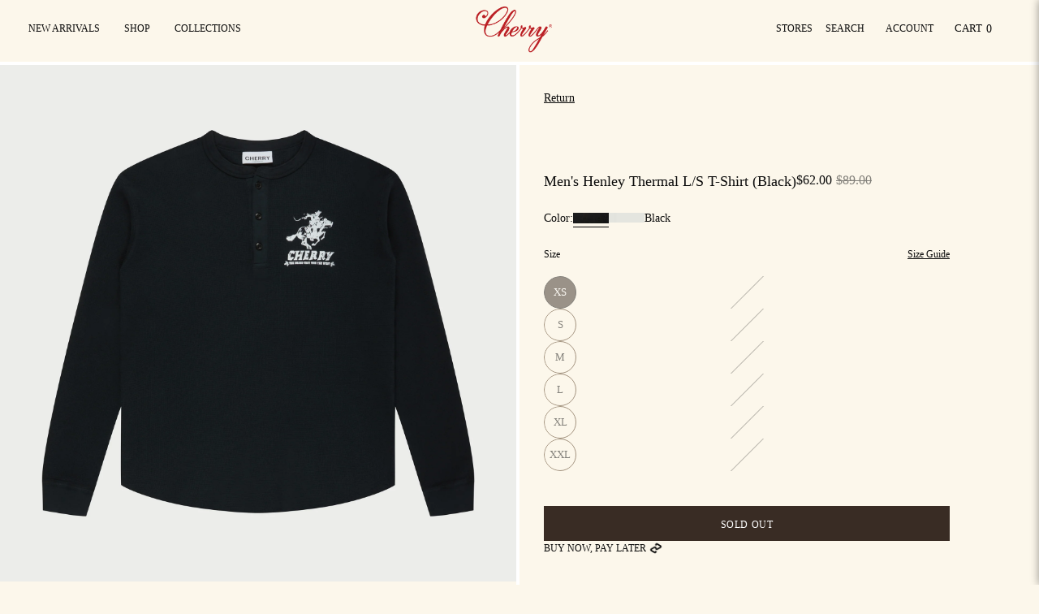

--- FILE ---
content_type: text/html; charset=utf-8
request_url: https://cherryla.com/products/mens-henley-thermal-l-s-t-shirt-black
body_size: 30389
content:
<!doctype html>
<html class="no-js no-touch" lang="en">
<head>  <meta charset="utf-8">
  <meta http-equiv='X-UA-Compatible' content='IE=edge'>
  <meta name="viewport" content="width=device-width, height=device-height, initial-scale=1.0, minimum-scale=1.0">
  <meta name="p:domain_verify" content="25c699babb4344bd5861781671aa9b71"/>
  <link rel="canonical" href="https://cherryla.com/products/mens-henley-thermal-l-s-t-shirt-black" />
  <link rel="preconnect" href="https://cdn.shopify.com" crossorigin>
  <link rel="preconnect" href="https://fonts.shopify.com" crossorigin>
  <link rel="preconnect" href="https://monorail-edge.shopifysvc.com" crossorigin>

  <link href="//cherryla.com/cdn/shop/t/159/assets/theme.css?v=54868842439619914021765578968" as="style" rel="preload">
  <link href="//cherryla.com/cdn/shop/t/159/assets/lazysizes.min.js?v=111431644619468174291765578968" as="script" rel="preload">
  <link href="//cherryla.com/cdn/shop/t/159/assets/vendor.js?v=113463091481672235871765578968" as="script" rel="preload">
  <link href="//cherryla.com/cdn/shop/t/159/assets/theme.js?v=120516135824163097831765578968" as="script" rel="preload">

  <link rel="preload" as="image" href="//cherryla.com/cdn/shop/t/159/assets/loading.svg?v=91665432863842511931765578968"><style data-shopify>:root { --loader-image-size: 150px; }:root { --loader-image-size: 320px; }html:not(.is-loading) .loading-overlay { opacity: 0; visibility: hidden; pointer-events: none; }
    .loading-overlay { position: fixed; top: 0; left: 0; z-index: 99999; width: 100vw; height: 100vh; display: flex; align-items: center; justify-content: center; background: var(--bg); transition: opacity 0.3s ease-out, visibility 0s linear 0.3s; }
    .loading-overlay .loader__image--fallback { width: 320px; height: 100%; background: var(--loader-image) no-repeat center center/contain; }
    .loader__image__holder { position: absolute; top: 0; left: 0; width: 100%; height: 100%; font-size: 0; display: flex; align-items: center; justify-content: center; animation: pulse-loading 2s infinite ease-in-out; }
    .loader__image { max-width: 150px; height: auto; object-fit: contain; }</style><script>
    const loadingAppearance = "once";
    const loaded = sessionStorage.getItem('loaded');

    if (loadingAppearance === 'once') {
      if (loaded === null) {
        sessionStorage.setItem('loaded', true);
        document.documentElement.classList.add('is-loading');
      }
    } else {
      document.documentElement.classList.add('is-loading');
    }
  </script><link rel="shortcut icon" href="//cherryla.com/cdn/shop/files/cherry_logo_d08d015a-d9fc-4520-8ba3-c2357c079bb4_32x32.png?v=1693419302" type="image/png" />
  <title>Men&#39;s Henley Thermal L/S T-Shirt (Black) &ndash; CHERRY LA</title><meta name="description" content="Henely Thermal Long Sleeve in Black -  100% Cotton -  Garment Dyed -  Button Up Henley Detail -  Authenticity Stitching on Left Lower Back -  Made in South Central, LA">

<meta property="og:site_name" content="CHERRY LA">
<meta property="og:url" content="https://cherryla.com/products/mens-henley-thermal-l-s-t-shirt-black">
<meta property="og:title" content="Men&#39;s Henley Thermal L/S T-Shirt (Black)">
<meta property="og:type" content="product">
<meta property="og:description" content="Henely Thermal Long Sleeve in Black -  100% Cotton -  Garment Dyed -  Button Up Henley Detail -  Authenticity Stitching on Left Lower Back -  Made in South Central, LA"><meta property="og:image" content="http://cherryla.com/cdn/shop/files/29_349fe665-7264-4e96-bc40-0e08045b1803.jpg?v=1701987927">
  <meta property="og:image:secure_url" content="https://cherryla.com/cdn/shop/files/29_349fe665-7264-4e96-bc40-0e08045b1803.jpg?v=1701987927">
  <meta property="og:image:width" content="2048">
  <meta property="og:image:height" content="2048"><meta property="og:price:amount" content="62.00">
  <meta property="og:price:currency" content="USD"><meta name="twitter:card" content="summary_large_image">
<meta name="twitter:title" content="Men&#39;s Henley Thermal L/S T-Shirt (Black)">
<meta name="twitter:description" content="Henely Thermal Long Sleeve in Black -  100% Cotton -  Garment Dyed -  Button Up Henley Detail -  Authenticity Stitching on Left Lower Back -  Made in South Central, LA"><style data-shopify>



  





  





  



  



  

:root {--COLOR-PRIMARY-OPPOSITE: #ffffff;
  --COLOR-PRIMARY-OPPOSITE-ALPHA-20: rgba(255, 255, 255, 0.2);
  --COLOR-PRIMARY-LIGHTEN-DARKEN-ALPHA-20: rgba(26, 26, 26, 0.2);
  --COLOR-PRIMARY-LIGHTEN-DARKEN-ALPHA-30: rgba(26, 26, 26, 0.3);

  --PRIMARY-BUTTONS-COLOR-BG: #000000;
  --PRIMARY-BUTTONS-COLOR-TEXT: #ffffff;
  --PRIMARY-BUTTONS-COLOR-BORDER: #000000;

  --PRIMARY-BUTTONS-COLOR-LIGHTEN-DARKEN: #1a1a1a;

  --PRIMARY-BUTTONS-COLOR-ALPHA-05: rgba(0, 0, 0, 0.05);
  --PRIMARY-BUTTONS-COLOR-ALPHA-10: rgba(0, 0, 0, 0.1);
  --PRIMARY-BUTTONS-COLOR-ALPHA-50: rgba(0, 0, 0, 0.5);--COLOR-SECONDARY-OPPOSITE: #000000;
  --COLOR-SECONDARY-OPPOSITE-ALPHA-20: rgba(0, 0, 0, 0.2);
  --COLOR-SECONDARY-LIGHTEN-DARKEN-ALPHA-20: rgba(230, 230, 230, 0.2);
  --COLOR-SECONDARY-LIGHTEN-DARKEN-ALPHA-30: rgba(230, 230, 230, 0.3);

  --SECONDARY-BUTTONS-COLOR-BG: #ffffff;
  --SECONDARY-BUTTONS-COLOR-TEXT: #000000;
  --SECONDARY-BUTTONS-COLOR-BORDER: #ffffff;

  --SECONDARY-BUTTONS-COLOR-ALPHA-05: rgba(255, 255, 255, 0.05);
  --SECONDARY-BUTTONS-COLOR-ALPHA-10: rgba(255, 255, 255, 0.1);
  --SECONDARY-BUTTONS-COLOR-ALPHA-50: rgba(255, 255, 255, 0.5);--OUTLINE-BUTTONS-PRIMARY-BG: transparent;
  --OUTLINE-BUTTONS-PRIMARY-TEXT: #000000;
  --OUTLINE-BUTTONS-PRIMARY-BORDER: #000000;
  --OUTLINE-BUTTONS-PRIMARY-BG-HOVER: rgba(26, 26, 26, 0.2);

  --OUTLINE-BUTTONS-SECONDARY-BG: transparent;
  --OUTLINE-BUTTONS-SECONDARY-TEXT: #ffffff;
  --OUTLINE-BUTTONS-SECONDARY-BORDER: #ffffff;
  --OUTLINE-BUTTONS-SECONDARY-BG-HOVER: rgba(230, 230, 230, 0.2);

  --OUTLINE-BUTTONS-WHITE-BG: transparent;
  --OUTLINE-BUTTONS-WHITE-TEXT: #ffffff;
  --OUTLINE-BUTTONS-WHITE-BORDER: #ffffff;

  --OUTLINE-BUTTONS-BLACK-BG: transparent;
  --OUTLINE-BUTTONS-BLACK-TEXT: #000000;
  --OUTLINE-BUTTONS-BLACK-BORDER: #000000;--OUTLINE-SOLID-BUTTONS-PRIMARY-BG: #000000;
  --OUTLINE-SOLID-BUTTONS-PRIMARY-TEXT: #ffffff;
  --OUTLINE-SOLID-BUTTONS-PRIMARY-BORDER: #ffffff;
  --OUTLINE-SOLID-BUTTONS-PRIMARY-BG-HOVER: rgba(255, 255, 255, 0.2);

  --OUTLINE-SOLID-BUTTONS-SECONDARY-BG: #ffffff;
  --OUTLINE-SOLID-BUTTONS-SECONDARY-TEXT: #000000;
  --OUTLINE-SOLID-BUTTONS-SECONDARY-BORDER: #000000;
  --OUTLINE-SOLID-BUTTONS-SECONDARY-BG-HOVER: rgba(0, 0, 0, 0.2);

  --OUTLINE-SOLID-BUTTONS-WHITE-BG: #ffffff;
  --OUTLINE-SOLID-BUTTONS-WHITE-TEXT: #000000;
  --OUTLINE-SOLID-BUTTONS-WHITE-BORDER: #000000;

  --OUTLINE-SOLID-BUTTONS-BLACK-BG: #000000;
  --OUTLINE-SOLID-BUTTONS-BLACK-TEXT: #ffffff;
  --OUTLINE-SOLID-BUTTONS-BLACK-BORDER: #ffffff;--COLOR-HEADING: #0b0b0b;
  --COLOR-TEXT: #0b0b0b;
  --COLOR-TEXT-DARKEN: #000000;
  --COLOR-TEXT-LIGHTEN: #3e3e3e;
  --COLOR-TEXT-ALPHA-5: rgba(11, 11, 11, 0.05);
  --COLOR-TEXT-ALPHA-8: rgba(11, 11, 11, 0.08);
  --COLOR-TEXT-ALPHA-10: rgba(11, 11, 11, 0.1);
  --COLOR-TEXT-ALPHA-15: rgba(11, 11, 11, 0.15);
  --COLOR-TEXT-ALPHA-20: rgba(11, 11, 11, 0.2);
  --COLOR-TEXT-ALPHA-25: rgba(11, 11, 11, 0.25);
  --COLOR-TEXT-ALPHA-50: rgba(11, 11, 11, 0.5);
  --COLOR-TEXT-ALPHA-60: rgba(11, 11, 11, 0.6);
  --COLOR-TEXT-ALPHA-85: rgba(11, 11, 11, 0.85);

  --COLOR-BG: #fcf7eb;
  --COLOR-BG-ALPHA-25: rgba(252, 247, 235, 0.25);
  --COLOR-BG-ALPHA-35: rgba(252, 247, 235, 0.35);
  --COLOR-BG-ALPHA-60: rgba(252, 247, 235, 0.6);
  --COLOR-BG-ALPHA-65: rgba(252, 247, 235, 0.65);
  --COLOR-BG-ALPHA-85: rgba(252, 247, 235, 0.85);
  --COLOR-BG-OVERLAY: rgba(252, 247, 235, 0.75);
  --COLOR-BG-DARKEN: #f5e5bf;
  --COLOR-BG-LIGHTEN-DARKEN: #f5e5bf;
  --COLOR-BG-LIGHTEN-DARKEN-2: #eed393;
  --COLOR-BG-LIGHTEN-DARKEN-3: #e7c167;
  --COLOR-BG-LIGHTEN-DARKEN-4: #e0af3b;
  --COLOR-BG-LIGHTEN-DARKEN-CONTRAST: #e8c266;
  --COLOR-BG-LIGHTEN-DARKEN-CONTRAST-2: #e1b03a;
  --COLOR-BG-LIGHTEN-DARKEN-CONTRAST-3: #ca971e;
  --COLOR-BG-LIGHTEN-DARKEN-CONTRAST-4: #9d7618;

  --COLOR-BG-SECONDARY: rgba(0,0,0,0);
  --COLOR-BG-SECONDARY-LIGHTEN-DARKEN: rgba(26, 26, 26, 0.0);
  --COLOR-BG-SECONDARY-LIGHTEN-DARKEN-CONTRAST: rgba(128, 128, 128, 0.0);

  --COLOR-BG-ACCENT: rgba(0,0,0,0);
  --COLOR-BG-ACCENT-LIGHTEN: rgba(38, 38, 38, 0.0);

  --COLOR-INPUT-BG: #fcf7eb;

  --COLOR-ACCENT: rgba(0,0,0,0);
  --COLOR-ACCENT-TEXT: #fff;

  --COLOR-BORDER: #d3d3d3;
  --COLOR-BORDER-ALPHA-15: rgba(211, 211, 211, 0.15);
  --COLOR-BORDER-ALPHA-30: rgba(211, 211, 211, 0.3);
  --COLOR-BORDER-ALPHA-50: rgba(211, 211, 211, 0.5);
  --COLOR-BORDER-ALPHA-65: rgba(211, 211, 211, 0.65);
  --COLOR-BORDER-LIGHTEN-DARKEN: #868686;
  --COLOR-BORDER-HAIRLINE: #faf2de;

  --COLOR-SALE-BG: #ff6d6d;
  --COLOR-SALE-TEXT: #ffffff;
  --COLOR-CUSTOM-BG: #ffffff;
  --COLOR-CUSTOM-TEXT: #000000;
  --COLOR-SOLD-BG: #3a2c1b;
  --COLOR-SOLD-TEXT: #ffffff;
  --COLOR-SAVING-BG: #ff6d6d;
  --COLOR-SAVING-TEXT: #ffffff;

  --COLOR-WHITE-BLACK: fff;
  --COLOR-BLACK-WHITE: #000;--COLOR-DISABLED-GREY: rgba(11, 11, 11, 0.05);
  --COLOR-DISABLED-GREY-DARKEN: rgba(11, 11, 11, 0.45);
  --COLOR-ERROR: #D02E2E;
  --COLOR-ERROR-BG: #f3cbcb;
  --COLOR-SUCCESS: #56AD6A;
  --COLOR-SUCCESS-BG: #ECFEF0;
  --COLOR-WARN: #ECBD5E;
  --COLOR-TRANSPARENT: rgba(255, 255, 255, 0);

  --COLOR-WHITE: #ffffff;
  --COLOR-WHITE-DARKEN: #f2f2f2;
  --COLOR-WHITE-ALPHA-10: rgba(255, 255, 255, 0.1);
  --COLOR-WHITE-ALPHA-20: rgba(255, 255, 255, 0.2);
  --COLOR-WHITE-ALPHA-25: rgba(255, 255, 255, 0.25);
  --COLOR-WHITE-ALPHA-50: rgba(255, 255, 255, 0.5);
  --COLOR-WHITE-ALPHA-60: rgba(255, 255, 255, 0.6);
  --COLOR-BLACK: #000000;
  --COLOR-BLACK-LIGHTEN: #1a1a1a;
  --COLOR-BLACK-ALPHA-10: rgba(0, 0, 0, 0.1);
  --COLOR-BLACK-ALPHA-20: rgba(0, 0, 0, 0.2);
  --COLOR-BLACK-ALPHA-25: rgba(0, 0, 0, 0.25);
  --COLOR-BLACK-ALPHA-50: rgba(0, 0, 0, 0.5);
  --COLOR-BLACK-ALPHA-60: rgba(0, 0, 0, 0.6);--FONT-STACK-BODY: "Times New Roman", Times, serif;
  --FONT-STYLE-BODY: normal;
  --FONT-STYLE-BODY-ITALIC: italic;
  --FONT-ADJUST-BODY: 0.95;

  --FONT-WEIGHT-BODY: 400;
  --FONT-WEIGHT-BODY-LIGHT: 300;
  --FONT-WEIGHT-BODY-MEDIUM: 700;
  --FONT-WEIGHT-BODY-BOLD: 700;

  --FONT-STACK-HEADING: "Times New Roman", Times, serif;
  --FONT-STYLE-HEADING: normal;
  --FONT-STYLE-HEADING-ITALIC: italic;
  --FONT-ADJUST-HEADING: 0.85;

  --FONT-WEIGHT-HEADING: 400;
  --FONT-WEIGHT-HEADING-LIGHT: 300;
  --FONT-WEIGHT-HEADING-MEDIUM: 700;
  --FONT-WEIGHT-HEADING-BOLD: 700;

  --FONT-STACK-NAV: "Times New Roman", Times, serif;
  --FONT-STYLE-NAV: normal;
  --FONT-STYLE-NAV-ITALIC: italic;
  --FONT-ADJUST-NAV: 0.75;

  --FONT-WEIGHT-NAV: 400;
  --FONT-WEIGHT-NAV-LIGHT: 300;
  --FONT-WEIGHT-NAV-MEDIUM: 700;
  --FONT-WEIGHT-NAV-BOLD: 700;

  --FONT-STACK-BUTTON: "Times New Roman", Times, serif;
  --FONT-STYLE-BUTTON: normal;
  --FONT-STYLE-BUTTON-ITALIC: italic;
  --FONT-ADJUST-BUTTON: 0.75;

  --FONT-WEIGHT-BUTTON: 400;
  --FONT-WEIGHT-BUTTON-MEDIUM: 700;
  --FONT-WEIGHT-BUTTON-BOLD: 700;

  --FONT-STACK-SUBHEADING: "Times New Roman", Times, serif;
  --FONT-STYLE-SUBHEADING: normal;
  --FONT-STYLE-SUBHEADING-ITALIC: italic;
  --FONT-ADJUST-SUBHEADING: 0.75;

  --FONT-WEIGHT-SUBHEADING: 400;
  --FONT-WEIGHT-SUBHEADING-LIGHT: 300;
  --FONT-WEIGHT-SUBHEADING-MEDIUM: 700;
  --FONT-WEIGHT-SUBHEADING-BOLD: 700;

  
    --FONT-WEIGHT-SUBHEADING: var(--FONT-WEIGHT-SUBHEADING-BOLD);
  

  --LETTER-SPACING-SUBHEADING: 0.1em;
  --LETTER-SPACING-BUTTON: 0.05em;

  --BUTTON-TEXT-CAPS: uppercase;
  --SUBHEADING-TEXT-CAPS: uppercase;--FONT-SIZE-INPUT: 1rem;--RADIUS: 0px;
  --RADIUS-SMALL: 0px;
  --RADIUS-TINY: 0px;
  --RADIUS-BADGE: 0px;
  --RADIUS-CHECKBOX: 0px;
  --RADIUS-TEXTAREA: 0px;--PRODUCT-MEDIA-PADDING-TOP: 120.0%;--BORDER-WIDTH: 1px;--STROKE-WIDTH: 12px;--SITE-WIDTH: 1440px;
  --SITE-WIDTH-NARROW: 840px;--ICON-ARROW-RIGHT: url( "//cherryla.com/cdn/shop/t/159/assets/icon-chevron-right.svg?v=115618353204357621731765578968" );--loading-svg: url( "//cherryla.com/cdn/shop/t/159/assets/loading.svg?v=91665432863842511931765578968" );
  --icon-check: url( "//cherryla.com/cdn/shop/t/159/assets/icon-check.svg?v=175316081881880408121765578968" );
  --icon-check-swatch: url( "//cherryla.com/cdn/shop/t/159/assets/icon-check-swatch.svg?v=131897745589030387781765578968" );
  --icon-zoom-in: url( "//cherryla.com/cdn/shop/t/159/assets/icon-zoom-in.svg?v=157433013461716915331765578968" );
  --icon-zoom-out: url( "//cherryla.com/cdn/shop/t/159/assets/icon-zoom-out.svg?v=164909107869959372931765578968" );--collection-sticky-bar-height: 0px;
  --collection-image-padding-top: 60%;

  --drawer-width: 400px;
  --drawer-transition: transform 0.4s cubic-bezier(0.46, 0.01, 0.32, 1);--gutter: 60px;
  --gutter-mobile: 20px;
  --grid-gutter: 20px;
  --grid-gutter-mobile: 35px;--inner: 20px;
  --inner-tablet: 18px;
  --inner-mobile: 16px;--grid: repeat(4, minmax(0, 1fr));
  --grid-tablet: repeat(3, minmax(0, 1fr));
  --grid-mobile: repeat(2, minmax(0, 1fr));
  --megamenu-grid: repeat(4, minmax(0, 1fr));
  --grid-row: 1 / span 4;--scrollbar-width: 0px;--overlay: #000;
  --overlay-opacity: 1;--swatch-width: 40px;
  --swatch-height: 20px;
  --swatch-size: 32px;
  --swatch-size-mobile: 30px;

  
  --move-offset: 20px;

  
  --autoplay-speed: 2200ms;

  

    --filter-bg: 1.0;
    --product-filter-bg: 1.0;}</style><link href="//cherryla.com/cdn/shop/t/159/assets/theme.css?v=54868842439619914021765578968" rel="stylesheet" type="text/css" media="all" /><link href="//cherryla.com/cdn/shop/t/159/assets/custom.css?v=48929690179095976701765578968" rel="stylesheet" type="text/css" media="all" />

  <script type="text/javascript">
    if (window.MSInputMethodContext && document.documentMode) {
      var scripts = document.getElementsByTagName('script')[0];
      var polyfill = document.createElement("script");
      polyfill.defer = true;
      polyfill.src = "//cherryla.com/cdn/shop/t/159/assets/ie11.js?v=164037955086922138091765578968";

      scripts.parentNode.insertBefore(polyfill, scripts);

      document.documentElement.classList.add('ie11');
    } else {
      document.documentElement.className = document.documentElement.className.replace('no-js', 'js');
    }

    document.addEventListener('lazyloaded', (e) => {
      const lazyImage = e.target.parentNode;
      if (lazyImage.classList.contains('lazy-image')) {
        // Wait for the fade in images animation to complete
        setTimeout(() => {
          lazyImage.style.backgroundImage = 'none';
        }, 500);
      }
    });

    let root = '/';
    if (root[root.length - 1] !== '/') {
      root = `${root}/`;
    }

    window.theme = {
      routes: {
        root: root,
        cart_url: "\/cart",
        cart_add_url: "\/cart\/add",
        cart_change_url: "\/cart\/change",
        shop_url: "https:\/\/cherryla.com",
        searchUrl: '/search',
        predictiveSearchUrl: '/search/suggest',
        product_recommendations_url: "\/recommendations\/products"
      },
      assets: {
        photoswipe: '//cherryla.com/cdn/shop/t/159/assets/photoswipe.js?v=162613001030112971491765578968',
        smoothscroll: '//cherryla.com/cdn/shop/t/159/assets/smoothscroll.js?v=37906625415260927261765578968',
        no_image: "//cherryla.com/cdn/shopifycloud/storefront/assets/no-image-2048-a2addb12_1024x.gif",
        swatches: '//cherryla.com/cdn/shop/t/159/assets/swatches.json?v=108341084980828767351765578968',
        base: "//cherryla.com/cdn/shop/t/159/assets/"
      },
      strings: {
        add_to_cart: "Add to Cart",
        cart_acceptance_error: "You must accept our terms and conditions.",
        cart_empty: "Your cart is currently empty.",
        cart_price: "Price",
        cart_quantity: "Quantity",
        cart_items_one: "{{ count }} item",
        cart_items_many: "{{ count }} items",
        cart_title: "Cart",
        cart_total: "Total",
        continue_shopping: "Continue Shopping",
        free: "Free",
        limit_error: "Sorry, looks like we don\u0026#39;t have enough of this product.",
        preorder: "Made To Order",
        remove: "Remove",
        sale_badge_text: "Sale",
        saving_badge: "Save {{ discount }}",
        saving_up_to_badge: "Save up to {{ discount }}",
        sold_out: "Sold Out",
        subscription: "Subscription",
        unavailable: "Unavailable",
        unit_price_label: "Unit price",
        unit_price_separator: "per",
        zero_qty_error: "Quantity must be greater than 0.",
        delete_confirm: "Are you sure you wish to delete this address?",
        newsletter_product_availability: "Notify Me When It’s Available"
      },
      icons: {
        plus: '<svg aria-hidden="true" focusable="false" role="presentation" class="icon icon-toggle-plus" viewBox="0 0 192 192"><path d="M30 96h132M96 30v132" stroke="currentColor" stroke-linecap="round" stroke-linejoin="round"/></svg>',
        minus: '<svg aria-hidden="true" focusable="false" role="presentation" class="icon icon-toggle-minus" viewBox="0 0 192 192"><path d="M30 96h132" stroke="currentColor" stroke-linecap="round" stroke-linejoin="round"/></svg>',
        close: '<svg aria-hidden="true" focusable="false" role="presentation" class="icon icon-close" viewBox="0 0 192 192"><path d="M150 42 42 150M150 150 42 42" stroke="currentColor" stroke-linecap="round" stroke-linejoin="round"/></svg>'
      },
      settings: {
        animations: false,
        cartType: "drawer",
        enableAcceptTerms: false,
        enableInfinityScroll: true,
        enablePaymentButton: false,
        gridImageSize: "cover",
        gridImageAspectRatio: 1.2,
        mobileMenuBehaviour: "link",
        productGridHover: "none",
        savingBadgeType: "percentage",
        showSaleBadge: false,
        showSoldBadge: true,
        showSavingBadge: false,
        quickBuy: "none",
        suggestArticles: false,
        suggestCollections: false,
        suggestProducts: true,
        suggestPages: false,
        suggestionsResultsLimit: 10,
        currency_code_enable: false,
        hideInventoryCount: true,
        enableColorSwatchesCollection: true,
      },
      sizes: {
        mobile: 480,
        small: 768,
        large: 1024,
        widescreen: 1440
      },
      moneyFormat: "${{amount}}",
      moneyWithCurrencyFormat: "${{amount}} USD",
      subtotal: 0,
      info: {
        name: 'Palo Alto'
      },
      version: '5.1.1'
    };
    window.lazySizesConfig = window.lazySizesConfig || {};
    window.lazySizesConfig.preloadAfterLoad = true;
    window.PaloAlto = window.PaloAlto || {};
    window.slate = window.slate || {};
    window.isHeaderTransparent = false;
    window.stickyHeaderHeight = 60;
    window.lastWindowWidth = window.innerWidth || document.documentElement.clientWidth;

    if (window.performance) {
      window.performance.mark('init');
    } else {
      window.fastNetworkAndCPU = false;
    }
  </script>
  <script src="//cherryla.com/cdn/shop/t/159/assets/lazysizes.min.js?v=111431644619468174291765578968" async="async"></script><script src="//cherryla.com/cdn/shop/t/159/assets/vendor.js?v=113463091481672235871765578968" defer="defer"></script>
  <script src="//cherryla.com/cdn/shop/t/159/assets/theme.js?v=120516135824163097831765578968" defer="defer"></script><script>window.performance && window.performance.mark && window.performance.mark('shopify.content_for_header.start');</script><meta name="google-site-verification" content="BbInuu0fw1oY_vtHAqzlnxVFthBftIb0-CB86ygVI1M">
<meta name="facebook-domain-verification" content="qrh2uas12q7fg2o2jyj46yihtdhr97">
<meta id="shopify-digital-wallet" name="shopify-digital-wallet" content="/23622159/digital_wallets/dialog">
<meta name="shopify-checkout-api-token" content="46fd3beea013ce6b4cf82bf5241baf3c">
<meta id="in-context-paypal-metadata" data-shop-id="23622159" data-venmo-supported="true" data-environment="production" data-locale="en_US" data-paypal-v4="true" data-currency="USD">
<link rel="alternate" type="application/json+oembed" href="https://cherryla.com/products/mens-henley-thermal-l-s-t-shirt-black.oembed">
<script async="async" src="/checkouts/internal/preloads.js?locale=en-US"></script>
<link rel="preconnect" href="https://shop.app" crossorigin="anonymous">
<script async="async" src="https://shop.app/checkouts/internal/preloads.js?locale=en-US&shop_id=23622159" crossorigin="anonymous"></script>
<script id="apple-pay-shop-capabilities" type="application/json">{"shopId":23622159,"countryCode":"US","currencyCode":"USD","merchantCapabilities":["supports3DS"],"merchantId":"gid:\/\/shopify\/Shop\/23622159","merchantName":"CHERRY LA","requiredBillingContactFields":["postalAddress","email","phone"],"requiredShippingContactFields":["postalAddress","email","phone"],"shippingType":"shipping","supportedNetworks":["visa","masterCard","amex","discover","elo","jcb"],"total":{"type":"pending","label":"CHERRY LA","amount":"1.00"},"shopifyPaymentsEnabled":true,"supportsSubscriptions":true}</script>
<script id="shopify-features" type="application/json">{"accessToken":"46fd3beea013ce6b4cf82bf5241baf3c","betas":["rich-media-storefront-analytics"],"domain":"cherryla.com","predictiveSearch":true,"shopId":23622159,"locale":"en"}</script>
<script>var Shopify = Shopify || {};
Shopify.shop = "cherryjo.myshopify.com";
Shopify.locale = "en";
Shopify.currency = {"active":"USD","rate":"1.0"};
Shopify.country = "US";
Shopify.theme = {"name":"Wrangler x Cherry","id":139779670083,"schema_name":"Alleyoop x Cherry 2.0","schema_version":"5.1.1","theme_store_id":777,"role":"main"};
Shopify.theme.handle = "null";
Shopify.theme.style = {"id":null,"handle":null};
Shopify.cdnHost = "cherryla.com/cdn";
Shopify.routes = Shopify.routes || {};
Shopify.routes.root = "/";</script>
<script type="module">!function(o){(o.Shopify=o.Shopify||{}).modules=!0}(window);</script>
<script>!function(o){function n(){var o=[];function n(){o.push(Array.prototype.slice.apply(arguments))}return n.q=o,n}var t=o.Shopify=o.Shopify||{};t.loadFeatures=n(),t.autoloadFeatures=n()}(window);</script>
<script>
  window.ShopifyPay = window.ShopifyPay || {};
  window.ShopifyPay.apiHost = "shop.app\/pay";
  window.ShopifyPay.redirectState = null;
</script>
<script id="shop-js-analytics" type="application/json">{"pageType":"product"}</script>
<script defer="defer" async type="module" src="//cherryla.com/cdn/shopifycloud/shop-js/modules/v2/client.init-shop-cart-sync_BT-GjEfc.en.esm.js"></script>
<script defer="defer" async type="module" src="//cherryla.com/cdn/shopifycloud/shop-js/modules/v2/chunk.common_D58fp_Oc.esm.js"></script>
<script defer="defer" async type="module" src="//cherryla.com/cdn/shopifycloud/shop-js/modules/v2/chunk.modal_xMitdFEc.esm.js"></script>
<script type="module">
  await import("//cherryla.com/cdn/shopifycloud/shop-js/modules/v2/client.init-shop-cart-sync_BT-GjEfc.en.esm.js");
await import("//cherryla.com/cdn/shopifycloud/shop-js/modules/v2/chunk.common_D58fp_Oc.esm.js");
await import("//cherryla.com/cdn/shopifycloud/shop-js/modules/v2/chunk.modal_xMitdFEc.esm.js");

  window.Shopify.SignInWithShop?.initShopCartSync?.({"fedCMEnabled":true,"windoidEnabled":true});

</script>
<script>
  window.Shopify = window.Shopify || {};
  if (!window.Shopify.featureAssets) window.Shopify.featureAssets = {};
  window.Shopify.featureAssets['shop-js'] = {"shop-cart-sync":["modules/v2/client.shop-cart-sync_DZOKe7Ll.en.esm.js","modules/v2/chunk.common_D58fp_Oc.esm.js","modules/v2/chunk.modal_xMitdFEc.esm.js"],"init-fed-cm":["modules/v2/client.init-fed-cm_B6oLuCjv.en.esm.js","modules/v2/chunk.common_D58fp_Oc.esm.js","modules/v2/chunk.modal_xMitdFEc.esm.js"],"shop-cash-offers":["modules/v2/client.shop-cash-offers_D2sdYoxE.en.esm.js","modules/v2/chunk.common_D58fp_Oc.esm.js","modules/v2/chunk.modal_xMitdFEc.esm.js"],"shop-login-button":["modules/v2/client.shop-login-button_QeVjl5Y3.en.esm.js","modules/v2/chunk.common_D58fp_Oc.esm.js","modules/v2/chunk.modal_xMitdFEc.esm.js"],"pay-button":["modules/v2/client.pay-button_DXTOsIq6.en.esm.js","modules/v2/chunk.common_D58fp_Oc.esm.js","modules/v2/chunk.modal_xMitdFEc.esm.js"],"shop-button":["modules/v2/client.shop-button_DQZHx9pm.en.esm.js","modules/v2/chunk.common_D58fp_Oc.esm.js","modules/v2/chunk.modal_xMitdFEc.esm.js"],"avatar":["modules/v2/client.avatar_BTnouDA3.en.esm.js"],"init-windoid":["modules/v2/client.init-windoid_CR1B-cfM.en.esm.js","modules/v2/chunk.common_D58fp_Oc.esm.js","modules/v2/chunk.modal_xMitdFEc.esm.js"],"init-shop-for-new-customer-accounts":["modules/v2/client.init-shop-for-new-customer-accounts_C_vY_xzh.en.esm.js","modules/v2/client.shop-login-button_QeVjl5Y3.en.esm.js","modules/v2/chunk.common_D58fp_Oc.esm.js","modules/v2/chunk.modal_xMitdFEc.esm.js"],"init-shop-email-lookup-coordinator":["modules/v2/client.init-shop-email-lookup-coordinator_BI7n9ZSv.en.esm.js","modules/v2/chunk.common_D58fp_Oc.esm.js","modules/v2/chunk.modal_xMitdFEc.esm.js"],"init-shop-cart-sync":["modules/v2/client.init-shop-cart-sync_BT-GjEfc.en.esm.js","modules/v2/chunk.common_D58fp_Oc.esm.js","modules/v2/chunk.modal_xMitdFEc.esm.js"],"shop-toast-manager":["modules/v2/client.shop-toast-manager_DiYdP3xc.en.esm.js","modules/v2/chunk.common_D58fp_Oc.esm.js","modules/v2/chunk.modal_xMitdFEc.esm.js"],"init-customer-accounts":["modules/v2/client.init-customer-accounts_D9ZNqS-Q.en.esm.js","modules/v2/client.shop-login-button_QeVjl5Y3.en.esm.js","modules/v2/chunk.common_D58fp_Oc.esm.js","modules/v2/chunk.modal_xMitdFEc.esm.js"],"init-customer-accounts-sign-up":["modules/v2/client.init-customer-accounts-sign-up_iGw4briv.en.esm.js","modules/v2/client.shop-login-button_QeVjl5Y3.en.esm.js","modules/v2/chunk.common_D58fp_Oc.esm.js","modules/v2/chunk.modal_xMitdFEc.esm.js"],"shop-follow-button":["modules/v2/client.shop-follow-button_CqMgW2wH.en.esm.js","modules/v2/chunk.common_D58fp_Oc.esm.js","modules/v2/chunk.modal_xMitdFEc.esm.js"],"checkout-modal":["modules/v2/client.checkout-modal_xHeaAweL.en.esm.js","modules/v2/chunk.common_D58fp_Oc.esm.js","modules/v2/chunk.modal_xMitdFEc.esm.js"],"shop-login":["modules/v2/client.shop-login_D91U-Q7h.en.esm.js","modules/v2/chunk.common_D58fp_Oc.esm.js","modules/v2/chunk.modal_xMitdFEc.esm.js"],"lead-capture":["modules/v2/client.lead-capture_BJmE1dJe.en.esm.js","modules/v2/chunk.common_D58fp_Oc.esm.js","modules/v2/chunk.modal_xMitdFEc.esm.js"],"payment-terms":["modules/v2/client.payment-terms_Ci9AEqFq.en.esm.js","modules/v2/chunk.common_D58fp_Oc.esm.js","modules/v2/chunk.modal_xMitdFEc.esm.js"]};
</script>
<script>(function() {
  var isLoaded = false;
  function asyncLoad() {
    if (isLoaded) return;
    isLoaded = true;
    var urls = ["https:\/\/shopify-extension.getredo.com\/main.js?widget_id=hhr5u5spwm1rabc\u0026shop=cherryjo.myshopify.com","https:\/\/app.kiwisizing.com\/web\/js\/dist\/kiwiSizing\/plugin\/SizingPlugin.prod.js?v=330\u0026shop=cherryjo.myshopify.com","\/\/backinstock.useamp.com\/widget\/9560_1767153679.js?category=bis\u0026v=6\u0026shop=cherryjo.myshopify.com"];
    for (var i = 0; i < urls.length; i++) {
      var s = document.createElement('script');
      s.type = 'text/javascript';
      s.async = true;
      s.src = urls[i];
      var x = document.getElementsByTagName('script')[0];
      x.parentNode.insertBefore(s, x);
    }
  };
  if(window.attachEvent) {
    window.attachEvent('onload', asyncLoad);
  } else {
    window.addEventListener('load', asyncLoad, false);
  }
})();</script>
<script id="__st">var __st={"a":23622159,"offset":-28800,"reqid":"f5b8f7ff-99e7-44d8-8c8c-6ecc0270f2d6-1769038520","pageurl":"cherryla.com\/products\/mens-henley-thermal-l-s-t-shirt-black","u":"03ea4de31400","p":"product","rtyp":"product","rid":6918449758275};</script>
<script>window.ShopifyPaypalV4VisibilityTracking = true;</script>
<script id="captcha-bootstrap">!function(){'use strict';const t='contact',e='account',n='new_comment',o=[[t,t],['blogs',n],['comments',n],[t,'customer']],c=[[e,'customer_login'],[e,'guest_login'],[e,'recover_customer_password'],[e,'create_customer']],r=t=>t.map((([t,e])=>`form[action*='/${t}']:not([data-nocaptcha='true']) input[name='form_type'][value='${e}']`)).join(','),a=t=>()=>t?[...document.querySelectorAll(t)].map((t=>t.form)):[];function s(){const t=[...o],e=r(t);return a(e)}const i='password',u='form_key',d=['recaptcha-v3-token','g-recaptcha-response','h-captcha-response',i],f=()=>{try{return window.sessionStorage}catch{return}},m='__shopify_v',_=t=>t.elements[u];function p(t,e,n=!1){try{const o=window.sessionStorage,c=JSON.parse(o.getItem(e)),{data:r}=function(t){const{data:e,action:n}=t;return t[m]||n?{data:e,action:n}:{data:t,action:n}}(c);for(const[e,n]of Object.entries(r))t.elements[e]&&(t.elements[e].value=n);n&&o.removeItem(e)}catch(o){console.error('form repopulation failed',{error:o})}}const l='form_type',E='cptcha';function T(t){t.dataset[E]=!0}const w=window,h=w.document,L='Shopify',v='ce_forms',y='captcha';let A=!1;((t,e)=>{const n=(g='f06e6c50-85a8-45c8-87d0-21a2b65856fe',I='https://cdn.shopify.com/shopifycloud/storefront-forms-hcaptcha/ce_storefront_forms_captcha_hcaptcha.v1.5.2.iife.js',D={infoText:'Protected by hCaptcha',privacyText:'Privacy',termsText:'Terms'},(t,e,n)=>{const o=w[L][v],c=o.bindForm;if(c)return c(t,g,e,D).then(n);var r;o.q.push([[t,g,e,D],n]),r=I,A||(h.body.append(Object.assign(h.createElement('script'),{id:'captcha-provider',async:!0,src:r})),A=!0)});var g,I,D;w[L]=w[L]||{},w[L][v]=w[L][v]||{},w[L][v].q=[],w[L][y]=w[L][y]||{},w[L][y].protect=function(t,e){n(t,void 0,e),T(t)},Object.freeze(w[L][y]),function(t,e,n,w,h,L){const[v,y,A,g]=function(t,e,n){const i=e?o:[],u=t?c:[],d=[...i,...u],f=r(d),m=r(i),_=r(d.filter((([t,e])=>n.includes(e))));return[a(f),a(m),a(_),s()]}(w,h,L),I=t=>{const e=t.target;return e instanceof HTMLFormElement?e:e&&e.form},D=t=>v().includes(t);t.addEventListener('submit',(t=>{const e=I(t);if(!e)return;const n=D(e)&&!e.dataset.hcaptchaBound&&!e.dataset.recaptchaBound,o=_(e),c=g().includes(e)&&(!o||!o.value);(n||c)&&t.preventDefault(),c&&!n&&(function(t){try{if(!f())return;!function(t){const e=f();if(!e)return;const n=_(t);if(!n)return;const o=n.value;o&&e.removeItem(o)}(t);const e=Array.from(Array(32),(()=>Math.random().toString(36)[2])).join('');!function(t,e){_(t)||t.append(Object.assign(document.createElement('input'),{type:'hidden',name:u})),t.elements[u].value=e}(t,e),function(t,e){const n=f();if(!n)return;const o=[...t.querySelectorAll(`input[type='${i}']`)].map((({name:t})=>t)),c=[...d,...o],r={};for(const[a,s]of new FormData(t).entries())c.includes(a)||(r[a]=s);n.setItem(e,JSON.stringify({[m]:1,action:t.action,data:r}))}(t,e)}catch(e){console.error('failed to persist form',e)}}(e),e.submit())}));const S=(t,e)=>{t&&!t.dataset[E]&&(n(t,e.some((e=>e===t))),T(t))};for(const o of['focusin','change'])t.addEventListener(o,(t=>{const e=I(t);D(e)&&S(e,y())}));const B=e.get('form_key'),M=e.get(l),P=B&&M;t.addEventListener('DOMContentLoaded',(()=>{const t=y();if(P)for(const e of t)e.elements[l].value===M&&p(e,B);[...new Set([...A(),...v().filter((t=>'true'===t.dataset.shopifyCaptcha))])].forEach((e=>S(e,t)))}))}(h,new URLSearchParams(w.location.search),n,t,e,['guest_login'])})(!0,!0)}();</script>
<script integrity="sha256-4kQ18oKyAcykRKYeNunJcIwy7WH5gtpwJnB7kiuLZ1E=" data-source-attribution="shopify.loadfeatures" defer="defer" src="//cherryla.com/cdn/shopifycloud/storefront/assets/storefront/load_feature-a0a9edcb.js" crossorigin="anonymous"></script>
<script crossorigin="anonymous" defer="defer" src="//cherryla.com/cdn/shopifycloud/storefront/assets/shopify_pay/storefront-65b4c6d7.js?v=20250812"></script>
<script data-source-attribution="shopify.dynamic_checkout.dynamic.init">var Shopify=Shopify||{};Shopify.PaymentButton=Shopify.PaymentButton||{isStorefrontPortableWallets:!0,init:function(){window.Shopify.PaymentButton.init=function(){};var t=document.createElement("script");t.src="https://cherryla.com/cdn/shopifycloud/portable-wallets/latest/portable-wallets.en.js",t.type="module",document.head.appendChild(t)}};
</script>
<script data-source-attribution="shopify.dynamic_checkout.buyer_consent">
  function portableWalletsHideBuyerConsent(e){var t=document.getElementById("shopify-buyer-consent"),n=document.getElementById("shopify-subscription-policy-button");t&&n&&(t.classList.add("hidden"),t.setAttribute("aria-hidden","true"),n.removeEventListener("click",e))}function portableWalletsShowBuyerConsent(e){var t=document.getElementById("shopify-buyer-consent"),n=document.getElementById("shopify-subscription-policy-button");t&&n&&(t.classList.remove("hidden"),t.removeAttribute("aria-hidden"),n.addEventListener("click",e))}window.Shopify?.PaymentButton&&(window.Shopify.PaymentButton.hideBuyerConsent=portableWalletsHideBuyerConsent,window.Shopify.PaymentButton.showBuyerConsent=portableWalletsShowBuyerConsent);
</script>
<script data-source-attribution="shopify.dynamic_checkout.cart.bootstrap">document.addEventListener("DOMContentLoaded",(function(){function t(){return document.querySelector("shopify-accelerated-checkout-cart, shopify-accelerated-checkout")}if(t())Shopify.PaymentButton.init();else{new MutationObserver((function(e,n){t()&&(Shopify.PaymentButton.init(),n.disconnect())})).observe(document.body,{childList:!0,subtree:!0})}}));
</script>
<link id="shopify-accelerated-checkout-styles" rel="stylesheet" media="screen" href="https://cherryla.com/cdn/shopifycloud/portable-wallets/latest/accelerated-checkout-backwards-compat.css" crossorigin="anonymous">
<style id="shopify-accelerated-checkout-cart">
        #shopify-buyer-consent {
  margin-top: 1em;
  display: inline-block;
  width: 100%;
}

#shopify-buyer-consent.hidden {
  display: none;
}

#shopify-subscription-policy-button {
  background: none;
  border: none;
  padding: 0;
  text-decoration: underline;
  font-size: inherit;
  cursor: pointer;
}

#shopify-subscription-policy-button::before {
  box-shadow: none;
}

      </style>

<script>window.performance && window.performance.mark && window.performance.mark('shopify.content_for_header.end');</script>
  <script type="text/javascript">
    (function(c,l,a,r,i,t,y){
        c[a]=c[a]||function(){(c[a].q=c[a].q||[]).push(arguments)};
        t=l.createElement(r);t.async=1;t.src="https://www.clarity.ms/tag/"+i;
        y=l.getElementsByTagName(r)[0];y.parentNode.insertBefore(t,y);
    })(window, document, "clarity", "script", "r9vdjuwou5");
  </script>
<!-- BEGIN app block: shopify://apps/minmaxify-order-limits/blocks/app-embed-block/3acfba32-89f3-4377-ae20-cbb9abc48475 --><script type="text/javascript" src="https://limits.minmaxify.com/cherryjo.myshopify.com?v=128a&r=20250227024735"></script>

<!-- END app block --><!-- BEGIN app block: shopify://apps/klaviyo-email-marketing-sms/blocks/klaviyo-onsite-embed/2632fe16-c075-4321-a88b-50b567f42507 -->












  <script async src="https://static.klaviyo.com/onsite/js/RPihpq/klaviyo.js?company_id=RPihpq"></script>
  <script>!function(){if(!window.klaviyo){window._klOnsite=window._klOnsite||[];try{window.klaviyo=new Proxy({},{get:function(n,i){return"push"===i?function(){var n;(n=window._klOnsite).push.apply(n,arguments)}:function(){for(var n=arguments.length,o=new Array(n),w=0;w<n;w++)o[w]=arguments[w];var t="function"==typeof o[o.length-1]?o.pop():void 0,e=new Promise((function(n){window._klOnsite.push([i].concat(o,[function(i){t&&t(i),n(i)}]))}));return e}}})}catch(n){window.klaviyo=window.klaviyo||[],window.klaviyo.push=function(){var n;(n=window._klOnsite).push.apply(n,arguments)}}}}();</script>

  
    <script id="viewed_product">
      if (item == null) {
        var _learnq = _learnq || [];

        var MetafieldReviews = null
        var MetafieldYotpoRating = null
        var MetafieldYotpoCount = null
        var MetafieldLooxRating = null
        var MetafieldLooxCount = null
        var okendoProduct = null
        var okendoProductReviewCount = null
        var okendoProductReviewAverageValue = null
        try {
          // The following fields are used for Customer Hub recently viewed in order to add reviews.
          // This information is not part of __kla_viewed. Instead, it is part of __kla_viewed_reviewed_items
          MetafieldReviews = {};
          MetafieldYotpoRating = null
          MetafieldYotpoCount = null
          MetafieldLooxRating = null
          MetafieldLooxCount = null

          okendoProduct = null
          // If the okendo metafield is not legacy, it will error, which then requires the new json formatted data
          if (okendoProduct && 'error' in okendoProduct) {
            okendoProduct = null
          }
          okendoProductReviewCount = okendoProduct ? okendoProduct.reviewCount : null
          okendoProductReviewAverageValue = okendoProduct ? okendoProduct.reviewAverageValue : null
        } catch (error) {
          console.error('Error in Klaviyo onsite reviews tracking:', error);
        }

        var item = {
          Name: "Men's Henley Thermal L\/S T-Shirt (Black)",
          ProductID: 6918449758275,
          Categories: ["ACTIVE PRODUCTS","All","All Products Available for Discount","Holiday 23","Tops","Winter Essentials"],
          ImageURL: "https://cherryla.com/cdn/shop/files/29_349fe665-7264-4e96-bc40-0e08045b1803_grande.jpg?v=1701987927",
          URL: "https://cherryla.com/products/mens-henley-thermal-l-s-t-shirt-black",
          Brand: "Archive",
          Price: "$62.00",
          Value: "62.00",
          CompareAtPrice: "$89.00"
        };
        _learnq.push(['track', 'Viewed Product', item]);
        _learnq.push(['trackViewedItem', {
          Title: item.Name,
          ItemId: item.ProductID,
          Categories: item.Categories,
          ImageUrl: item.ImageURL,
          Url: item.URL,
          Metadata: {
            Brand: item.Brand,
            Price: item.Price,
            Value: item.Value,
            CompareAtPrice: item.CompareAtPrice
          },
          metafields:{
            reviews: MetafieldReviews,
            yotpo:{
              rating: MetafieldYotpoRating,
              count: MetafieldYotpoCount,
            },
            loox:{
              rating: MetafieldLooxRating,
              count: MetafieldLooxCount,
            },
            okendo: {
              rating: okendoProductReviewAverageValue,
              count: okendoProductReviewCount,
            }
          }
        }]);
      }
    </script>
  




  <script>
    window.klaviyoReviewsProductDesignMode = false
  </script>







<!-- END app block --><script src="https://cdn.shopify.com/extensions/019a0131-ca1b-7172-a6b1-2fadce39ca6e/accessibly-28/assets/acc-main.js" type="text/javascript" defer="defer"></script>
<link href="https://monorail-edge.shopifysvc.com" rel="dns-prefetch">
<script>(function(){if ("sendBeacon" in navigator && "performance" in window) {try {var session_token_from_headers = performance.getEntriesByType('navigation')[0].serverTiming.find(x => x.name == '_s').description;} catch {var session_token_from_headers = undefined;}var session_cookie_matches = document.cookie.match(/_shopify_s=([^;]*)/);var session_token_from_cookie = session_cookie_matches && session_cookie_matches.length === 2 ? session_cookie_matches[1] : "";var session_token = session_token_from_headers || session_token_from_cookie || "";function handle_abandonment_event(e) {var entries = performance.getEntries().filter(function(entry) {return /monorail-edge.shopifysvc.com/.test(entry.name);});if (!window.abandonment_tracked && entries.length === 0) {window.abandonment_tracked = true;var currentMs = Date.now();var navigation_start = performance.timing.navigationStart;var payload = {shop_id: 23622159,url: window.location.href,navigation_start,duration: currentMs - navigation_start,session_token,page_type: "product"};window.navigator.sendBeacon("https://monorail-edge.shopifysvc.com/v1/produce", JSON.stringify({schema_id: "online_store_buyer_site_abandonment/1.1",payload: payload,metadata: {event_created_at_ms: currentMs,event_sent_at_ms: currentMs}}));}}window.addEventListener('pagehide', handle_abandonment_event);}}());</script>
<script id="web-pixels-manager-setup">(function e(e,d,r,n,o){if(void 0===o&&(o={}),!Boolean(null===(a=null===(i=window.Shopify)||void 0===i?void 0:i.analytics)||void 0===a?void 0:a.replayQueue)){var i,a;window.Shopify=window.Shopify||{};var t=window.Shopify;t.analytics=t.analytics||{};var s=t.analytics;s.replayQueue=[],s.publish=function(e,d,r){return s.replayQueue.push([e,d,r]),!0};try{self.performance.mark("wpm:start")}catch(e){}var l=function(){var e={modern:/Edge?\/(1{2}[4-9]|1[2-9]\d|[2-9]\d{2}|\d{4,})\.\d+(\.\d+|)|Firefox\/(1{2}[4-9]|1[2-9]\d|[2-9]\d{2}|\d{4,})\.\d+(\.\d+|)|Chrom(ium|e)\/(9{2}|\d{3,})\.\d+(\.\d+|)|(Maci|X1{2}).+ Version\/(15\.\d+|(1[6-9]|[2-9]\d|\d{3,})\.\d+)([,.]\d+|)( \(\w+\)|)( Mobile\/\w+|) Safari\/|Chrome.+OPR\/(9{2}|\d{3,})\.\d+\.\d+|(CPU[ +]OS|iPhone[ +]OS|CPU[ +]iPhone|CPU IPhone OS|CPU iPad OS)[ +]+(15[._]\d+|(1[6-9]|[2-9]\d|\d{3,})[._]\d+)([._]\d+|)|Android:?[ /-](13[3-9]|1[4-9]\d|[2-9]\d{2}|\d{4,})(\.\d+|)(\.\d+|)|Android.+Firefox\/(13[5-9]|1[4-9]\d|[2-9]\d{2}|\d{4,})\.\d+(\.\d+|)|Android.+Chrom(ium|e)\/(13[3-9]|1[4-9]\d|[2-9]\d{2}|\d{4,})\.\d+(\.\d+|)|SamsungBrowser\/([2-9]\d|\d{3,})\.\d+/,legacy:/Edge?\/(1[6-9]|[2-9]\d|\d{3,})\.\d+(\.\d+|)|Firefox\/(5[4-9]|[6-9]\d|\d{3,})\.\d+(\.\d+|)|Chrom(ium|e)\/(5[1-9]|[6-9]\d|\d{3,})\.\d+(\.\d+|)([\d.]+$|.*Safari\/(?![\d.]+ Edge\/[\d.]+$))|(Maci|X1{2}).+ Version\/(10\.\d+|(1[1-9]|[2-9]\d|\d{3,})\.\d+)([,.]\d+|)( \(\w+\)|)( Mobile\/\w+|) Safari\/|Chrome.+OPR\/(3[89]|[4-9]\d|\d{3,})\.\d+\.\d+|(CPU[ +]OS|iPhone[ +]OS|CPU[ +]iPhone|CPU IPhone OS|CPU iPad OS)[ +]+(10[._]\d+|(1[1-9]|[2-9]\d|\d{3,})[._]\d+)([._]\d+|)|Android:?[ /-](13[3-9]|1[4-9]\d|[2-9]\d{2}|\d{4,})(\.\d+|)(\.\d+|)|Mobile Safari.+OPR\/([89]\d|\d{3,})\.\d+\.\d+|Android.+Firefox\/(13[5-9]|1[4-9]\d|[2-9]\d{2}|\d{4,})\.\d+(\.\d+|)|Android.+Chrom(ium|e)\/(13[3-9]|1[4-9]\d|[2-9]\d{2}|\d{4,})\.\d+(\.\d+|)|Android.+(UC? ?Browser|UCWEB|U3)[ /]?(15\.([5-9]|\d{2,})|(1[6-9]|[2-9]\d|\d{3,})\.\d+)\.\d+|SamsungBrowser\/(5\.\d+|([6-9]|\d{2,})\.\d+)|Android.+MQ{2}Browser\/(14(\.(9|\d{2,})|)|(1[5-9]|[2-9]\d|\d{3,})(\.\d+|))(\.\d+|)|K[Aa][Ii]OS\/(3\.\d+|([4-9]|\d{2,})\.\d+)(\.\d+|)/},d=e.modern,r=e.legacy,n=navigator.userAgent;return n.match(d)?"modern":n.match(r)?"legacy":"unknown"}(),u="modern"===l?"modern":"legacy",c=(null!=n?n:{modern:"",legacy:""})[u],f=function(e){return[e.baseUrl,"/wpm","/b",e.hashVersion,"modern"===e.buildTarget?"m":"l",".js"].join("")}({baseUrl:d,hashVersion:r,buildTarget:u}),m=function(e){var d=e.version,r=e.bundleTarget,n=e.surface,o=e.pageUrl,i=e.monorailEndpoint;return{emit:function(e){var a=e.status,t=e.errorMsg,s=(new Date).getTime(),l=JSON.stringify({metadata:{event_sent_at_ms:s},events:[{schema_id:"web_pixels_manager_load/3.1",payload:{version:d,bundle_target:r,page_url:o,status:a,surface:n,error_msg:t},metadata:{event_created_at_ms:s}}]});if(!i)return console&&console.warn&&console.warn("[Web Pixels Manager] No Monorail endpoint provided, skipping logging."),!1;try{return self.navigator.sendBeacon.bind(self.navigator)(i,l)}catch(e){}var u=new XMLHttpRequest;try{return u.open("POST",i,!0),u.setRequestHeader("Content-Type","text/plain"),u.send(l),!0}catch(e){return console&&console.warn&&console.warn("[Web Pixels Manager] Got an unhandled error while logging to Monorail."),!1}}}}({version:r,bundleTarget:l,surface:e.surface,pageUrl:self.location.href,monorailEndpoint:e.monorailEndpoint});try{o.browserTarget=l,function(e){var d=e.src,r=e.async,n=void 0===r||r,o=e.onload,i=e.onerror,a=e.sri,t=e.scriptDataAttributes,s=void 0===t?{}:t,l=document.createElement("script"),u=document.querySelector("head"),c=document.querySelector("body");if(l.async=n,l.src=d,a&&(l.integrity=a,l.crossOrigin="anonymous"),s)for(var f in s)if(Object.prototype.hasOwnProperty.call(s,f))try{l.dataset[f]=s[f]}catch(e){}if(o&&l.addEventListener("load",o),i&&l.addEventListener("error",i),u)u.appendChild(l);else{if(!c)throw new Error("Did not find a head or body element to append the script");c.appendChild(l)}}({src:f,async:!0,onload:function(){if(!function(){var e,d;return Boolean(null===(d=null===(e=window.Shopify)||void 0===e?void 0:e.analytics)||void 0===d?void 0:d.initialized)}()){var d=window.webPixelsManager.init(e)||void 0;if(d){var r=window.Shopify.analytics;r.replayQueue.forEach((function(e){var r=e[0],n=e[1],o=e[2];d.publishCustomEvent(r,n,o)})),r.replayQueue=[],r.publish=d.publishCustomEvent,r.visitor=d.visitor,r.initialized=!0}}},onerror:function(){return m.emit({status:"failed",errorMsg:"".concat(f," has failed to load")})},sri:function(e){var d=/^sha384-[A-Za-z0-9+/=]+$/;return"string"==typeof e&&d.test(e)}(c)?c:"",scriptDataAttributes:o}),m.emit({status:"loading"})}catch(e){m.emit({status:"failed",errorMsg:(null==e?void 0:e.message)||"Unknown error"})}}})({shopId: 23622159,storefrontBaseUrl: "https://cherryla.com",extensionsBaseUrl: "https://extensions.shopifycdn.com/cdn/shopifycloud/web-pixels-manager",monorailEndpoint: "https://monorail-edge.shopifysvc.com/unstable/produce_batch",surface: "storefront-renderer",enabledBetaFlags: ["2dca8a86"],webPixelsConfigList: [{"id":"1456308291","configuration":"{\"accountID\":\"RPihpq\",\"webPixelConfig\":\"eyJlbmFibGVBZGRlZFRvQ2FydEV2ZW50cyI6IHRydWV9\"}","eventPayloadVersion":"v1","runtimeContext":"STRICT","scriptVersion":"524f6c1ee37bacdca7657a665bdca589","type":"APP","apiClientId":123074,"privacyPurposes":["ANALYTICS","MARKETING"],"dataSharingAdjustments":{"protectedCustomerApprovalScopes":["read_customer_address","read_customer_email","read_customer_name","read_customer_personal_data","read_customer_phone"]}},{"id":"1161461827","configuration":"{\"widgetId\":\"hhr5u5spwm1rabc\",\"baseRequestUrl\":\"https:\\\/\\\/shopify-server.getredo.com\\\/widgets\",\"splitEnabled\":\"false\",\"customerAccountsEnabled\":\"true\",\"conciergeSplitEnabled\":\"false\",\"marketingEnabled\":\"false\",\"expandedWarrantyEnabled\":\"false\",\"storefrontSalesAIEnabled\":\"false\",\"conversionEnabled\":\"false\"}","eventPayloadVersion":"v1","runtimeContext":"STRICT","scriptVersion":"e718e653983918a06ec4f4d49f6685f2","type":"APP","apiClientId":3426665,"privacyPurposes":["ANALYTICS","MARKETING"],"capabilities":["advanced_dom_events"],"dataSharingAdjustments":{"protectedCustomerApprovalScopes":["read_customer_address","read_customer_email","read_customer_name","read_customer_personal_data","read_customer_phone"]}},{"id":"384598083","configuration":"{\"config\":\"{\\\"pixel_id\\\":\\\"G-12PC3XH408\\\",\\\"target_country\\\":\\\"US\\\",\\\"gtag_events\\\":[{\\\"type\\\":\\\"begin_checkout\\\",\\\"action_label\\\":\\\"G-12PC3XH408\\\"},{\\\"type\\\":\\\"search\\\",\\\"action_label\\\":\\\"G-12PC3XH408\\\"},{\\\"type\\\":\\\"view_item\\\",\\\"action_label\\\":[\\\"G-12PC3XH408\\\",\\\"MC-30YJT8RQV8\\\"]},{\\\"type\\\":\\\"purchase\\\",\\\"action_label\\\":[\\\"G-12PC3XH408\\\",\\\"MC-30YJT8RQV8\\\"]},{\\\"type\\\":\\\"page_view\\\",\\\"action_label\\\":[\\\"G-12PC3XH408\\\",\\\"MC-30YJT8RQV8\\\"]},{\\\"type\\\":\\\"add_payment_info\\\",\\\"action_label\\\":\\\"G-12PC3XH408\\\"},{\\\"type\\\":\\\"add_to_cart\\\",\\\"action_label\\\":\\\"G-12PC3XH408\\\"}],\\\"enable_monitoring_mode\\\":false}\"}","eventPayloadVersion":"v1","runtimeContext":"OPEN","scriptVersion":"b2a88bafab3e21179ed38636efcd8a93","type":"APP","apiClientId":1780363,"privacyPurposes":[],"dataSharingAdjustments":{"protectedCustomerApprovalScopes":["read_customer_address","read_customer_email","read_customer_name","read_customer_personal_data","read_customer_phone"]}},{"id":"161153091","configuration":"{\"pixel_id\":\"559304774857590\",\"pixel_type\":\"facebook_pixel\",\"metaapp_system_user_token\":\"-\"}","eventPayloadVersion":"v1","runtimeContext":"OPEN","scriptVersion":"ca16bc87fe92b6042fbaa3acc2fbdaa6","type":"APP","apiClientId":2329312,"privacyPurposes":["ANALYTICS","MARKETING","SALE_OF_DATA"],"dataSharingAdjustments":{"protectedCustomerApprovalScopes":["read_customer_address","read_customer_email","read_customer_name","read_customer_personal_data","read_customer_phone"]}},{"id":"19169347","eventPayloadVersion":"1","runtimeContext":"LAX","scriptVersion":"1","type":"CUSTOM","privacyPurposes":["ANALYTICS","MARKETING","SALE_OF_DATA"],"name":"Retention.com Script"},{"id":"shopify-app-pixel","configuration":"{}","eventPayloadVersion":"v1","runtimeContext":"STRICT","scriptVersion":"0450","apiClientId":"shopify-pixel","type":"APP","privacyPurposes":["ANALYTICS","MARKETING"]},{"id":"shopify-custom-pixel","eventPayloadVersion":"v1","runtimeContext":"LAX","scriptVersion":"0450","apiClientId":"shopify-pixel","type":"CUSTOM","privacyPurposes":["ANALYTICS","MARKETING"]}],isMerchantRequest: false,initData: {"shop":{"name":"CHERRY LA","paymentSettings":{"currencyCode":"USD"},"myshopifyDomain":"cherryjo.myshopify.com","countryCode":"US","storefrontUrl":"https:\/\/cherryla.com"},"customer":null,"cart":null,"checkout":null,"productVariants":[{"price":{"amount":62.0,"currencyCode":"USD"},"product":{"title":"Men's Henley Thermal L\/S T-Shirt (Black)","vendor":"Archive","id":"6918449758275","untranslatedTitle":"Men's Henley Thermal L\/S T-Shirt (Black)","url":"\/products\/mens-henley-thermal-l-s-t-shirt-black","type":"Long Sleeve T-Shirt"},"id":"40731498020931","image":{"src":"\/\/cherryla.com\/cdn\/shop\/files\/29_349fe665-7264-4e96-bc40-0e08045b1803.jpg?v=1701987927"},"sku":"W23-HLS-BLK-XS","title":"XS","untranslatedTitle":"XS"},{"price":{"amount":62.0,"currencyCode":"USD"},"product":{"title":"Men's Henley Thermal L\/S T-Shirt (Black)","vendor":"Archive","id":"6918449758275","untranslatedTitle":"Men's Henley Thermal L\/S T-Shirt (Black)","url":"\/products\/mens-henley-thermal-l-s-t-shirt-black","type":"Long Sleeve T-Shirt"},"id":"40731498053699","image":{"src":"\/\/cherryla.com\/cdn\/shop\/files\/29_349fe665-7264-4e96-bc40-0e08045b1803.jpg?v=1701987927"},"sku":"W23-HLS-BLK-S","title":"S","untranslatedTitle":"S"},{"price":{"amount":62.0,"currencyCode":"USD"},"product":{"title":"Men's Henley Thermal L\/S T-Shirt (Black)","vendor":"Archive","id":"6918449758275","untranslatedTitle":"Men's Henley Thermal L\/S T-Shirt (Black)","url":"\/products\/mens-henley-thermal-l-s-t-shirt-black","type":"Long Sleeve T-Shirt"},"id":"40731498086467","image":{"src":"\/\/cherryla.com\/cdn\/shop\/files\/29_349fe665-7264-4e96-bc40-0e08045b1803.jpg?v=1701987927"},"sku":"W23-HLS-BLK-M","title":"M","untranslatedTitle":"M"},{"price":{"amount":62.0,"currencyCode":"USD"},"product":{"title":"Men's Henley Thermal L\/S T-Shirt (Black)","vendor":"Archive","id":"6918449758275","untranslatedTitle":"Men's Henley Thermal L\/S T-Shirt (Black)","url":"\/products\/mens-henley-thermal-l-s-t-shirt-black","type":"Long Sleeve T-Shirt"},"id":"40731498119235","image":{"src":"\/\/cherryla.com\/cdn\/shop\/files\/29_349fe665-7264-4e96-bc40-0e08045b1803.jpg?v=1701987927"},"sku":"W23-HLS-BLK-L","title":"L","untranslatedTitle":"L"},{"price":{"amount":62.0,"currencyCode":"USD"},"product":{"title":"Men's Henley Thermal L\/S T-Shirt (Black)","vendor":"Archive","id":"6918449758275","untranslatedTitle":"Men's Henley Thermal L\/S T-Shirt (Black)","url":"\/products\/mens-henley-thermal-l-s-t-shirt-black","type":"Long Sleeve T-Shirt"},"id":"40731498152003","image":{"src":"\/\/cherryla.com\/cdn\/shop\/files\/29_349fe665-7264-4e96-bc40-0e08045b1803.jpg?v=1701987927"},"sku":"W23-HLS-BLK-XL","title":"XL","untranslatedTitle":"XL"},{"price":{"amount":62.0,"currencyCode":"USD"},"product":{"title":"Men's Henley Thermal L\/S T-Shirt (Black)","vendor":"Archive","id":"6918449758275","untranslatedTitle":"Men's Henley Thermal L\/S T-Shirt (Black)","url":"\/products\/mens-henley-thermal-l-s-t-shirt-black","type":"Long Sleeve T-Shirt"},"id":"40731498184771","image":{"src":"\/\/cherryla.com\/cdn\/shop\/files\/29_349fe665-7264-4e96-bc40-0e08045b1803.jpg?v=1701987927"},"sku":"W23-HLS-BLK-XXL","title":"XXL","untranslatedTitle":"XXL"}],"purchasingCompany":null},},"https://cherryla.com/cdn","fcfee988w5aeb613cpc8e4bc33m6693e112",{"modern":"","legacy":""},{"shopId":"23622159","storefrontBaseUrl":"https:\/\/cherryla.com","extensionBaseUrl":"https:\/\/extensions.shopifycdn.com\/cdn\/shopifycloud\/web-pixels-manager","surface":"storefront-renderer","enabledBetaFlags":"[\"2dca8a86\"]","isMerchantRequest":"false","hashVersion":"fcfee988w5aeb613cpc8e4bc33m6693e112","publish":"custom","events":"[[\"page_viewed\",{}],[\"product_viewed\",{\"productVariant\":{\"price\":{\"amount\":62.0,\"currencyCode\":\"USD\"},\"product\":{\"title\":\"Men's Henley Thermal L\/S T-Shirt (Black)\",\"vendor\":\"Archive\",\"id\":\"6918449758275\",\"untranslatedTitle\":\"Men's Henley Thermal L\/S T-Shirt (Black)\",\"url\":\"\/products\/mens-henley-thermal-l-s-t-shirt-black\",\"type\":\"Long Sleeve T-Shirt\"},\"id\":\"40731498020931\",\"image\":{\"src\":\"\/\/cherryla.com\/cdn\/shop\/files\/29_349fe665-7264-4e96-bc40-0e08045b1803.jpg?v=1701987927\"},\"sku\":\"W23-HLS-BLK-XS\",\"title\":\"XS\",\"untranslatedTitle\":\"XS\"}}]]"});</script><script>
  window.ShopifyAnalytics = window.ShopifyAnalytics || {};
  window.ShopifyAnalytics.meta = window.ShopifyAnalytics.meta || {};
  window.ShopifyAnalytics.meta.currency = 'USD';
  var meta = {"product":{"id":6918449758275,"gid":"gid:\/\/shopify\/Product\/6918449758275","vendor":"Archive","type":"Long Sleeve T-Shirt","handle":"mens-henley-thermal-l-s-t-shirt-black","variants":[{"id":40731498020931,"price":6200,"name":"Men's Henley Thermal L\/S T-Shirt (Black) - XS","public_title":"XS","sku":"W23-HLS-BLK-XS"},{"id":40731498053699,"price":6200,"name":"Men's Henley Thermal L\/S T-Shirt (Black) - S","public_title":"S","sku":"W23-HLS-BLK-S"},{"id":40731498086467,"price":6200,"name":"Men's Henley Thermal L\/S T-Shirt (Black) - M","public_title":"M","sku":"W23-HLS-BLK-M"},{"id":40731498119235,"price":6200,"name":"Men's Henley Thermal L\/S T-Shirt (Black) - L","public_title":"L","sku":"W23-HLS-BLK-L"},{"id":40731498152003,"price":6200,"name":"Men's Henley Thermal L\/S T-Shirt (Black) - XL","public_title":"XL","sku":"W23-HLS-BLK-XL"},{"id":40731498184771,"price":6200,"name":"Men's Henley Thermal L\/S T-Shirt (Black) - XXL","public_title":"XXL","sku":"W23-HLS-BLK-XXL"}],"remote":false},"page":{"pageType":"product","resourceType":"product","resourceId":6918449758275,"requestId":"f5b8f7ff-99e7-44d8-8c8c-6ecc0270f2d6-1769038520"}};
  for (var attr in meta) {
    window.ShopifyAnalytics.meta[attr] = meta[attr];
  }
</script>
<script class="analytics">
  (function () {
    var customDocumentWrite = function(content) {
      var jquery = null;

      if (window.jQuery) {
        jquery = window.jQuery;
      } else if (window.Checkout && window.Checkout.$) {
        jquery = window.Checkout.$;
      }

      if (jquery) {
        jquery('body').append(content);
      }
    };

    var hasLoggedConversion = function(token) {
      if (token) {
        return document.cookie.indexOf('loggedConversion=' + token) !== -1;
      }
      return false;
    }

    var setCookieIfConversion = function(token) {
      if (token) {
        var twoMonthsFromNow = new Date(Date.now());
        twoMonthsFromNow.setMonth(twoMonthsFromNow.getMonth() + 2);

        document.cookie = 'loggedConversion=' + token + '; expires=' + twoMonthsFromNow;
      }
    }

    var trekkie = window.ShopifyAnalytics.lib = window.trekkie = window.trekkie || [];
    if (trekkie.integrations) {
      return;
    }
    trekkie.methods = [
      'identify',
      'page',
      'ready',
      'track',
      'trackForm',
      'trackLink'
    ];
    trekkie.factory = function(method) {
      return function() {
        var args = Array.prototype.slice.call(arguments);
        args.unshift(method);
        trekkie.push(args);
        return trekkie;
      };
    };
    for (var i = 0; i < trekkie.methods.length; i++) {
      var key = trekkie.methods[i];
      trekkie[key] = trekkie.factory(key);
    }
    trekkie.load = function(config) {
      trekkie.config = config || {};
      trekkie.config.initialDocumentCookie = document.cookie;
      var first = document.getElementsByTagName('script')[0];
      var script = document.createElement('script');
      script.type = 'text/javascript';
      script.onerror = function(e) {
        var scriptFallback = document.createElement('script');
        scriptFallback.type = 'text/javascript';
        scriptFallback.onerror = function(error) {
                var Monorail = {
      produce: function produce(monorailDomain, schemaId, payload) {
        var currentMs = new Date().getTime();
        var event = {
          schema_id: schemaId,
          payload: payload,
          metadata: {
            event_created_at_ms: currentMs,
            event_sent_at_ms: currentMs
          }
        };
        return Monorail.sendRequest("https://" + monorailDomain + "/v1/produce", JSON.stringify(event));
      },
      sendRequest: function sendRequest(endpointUrl, payload) {
        // Try the sendBeacon API
        if (window && window.navigator && typeof window.navigator.sendBeacon === 'function' && typeof window.Blob === 'function' && !Monorail.isIos12()) {
          var blobData = new window.Blob([payload], {
            type: 'text/plain'
          });

          if (window.navigator.sendBeacon(endpointUrl, blobData)) {
            return true;
          } // sendBeacon was not successful

        } // XHR beacon

        var xhr = new XMLHttpRequest();

        try {
          xhr.open('POST', endpointUrl);
          xhr.setRequestHeader('Content-Type', 'text/plain');
          xhr.send(payload);
        } catch (e) {
          console.log(e);
        }

        return false;
      },
      isIos12: function isIos12() {
        return window.navigator.userAgent.lastIndexOf('iPhone; CPU iPhone OS 12_') !== -1 || window.navigator.userAgent.lastIndexOf('iPad; CPU OS 12_') !== -1;
      }
    };
    Monorail.produce('monorail-edge.shopifysvc.com',
      'trekkie_storefront_load_errors/1.1',
      {shop_id: 23622159,
      theme_id: 139779670083,
      app_name: "storefront",
      context_url: window.location.href,
      source_url: "//cherryla.com/cdn/s/trekkie.storefront.9615f8e10e499e09ff0451d383e936edfcfbbf47.min.js"});

        };
        scriptFallback.async = true;
        scriptFallback.src = '//cherryla.com/cdn/s/trekkie.storefront.9615f8e10e499e09ff0451d383e936edfcfbbf47.min.js';
        first.parentNode.insertBefore(scriptFallback, first);
      };
      script.async = true;
      script.src = '//cherryla.com/cdn/s/trekkie.storefront.9615f8e10e499e09ff0451d383e936edfcfbbf47.min.js';
      first.parentNode.insertBefore(script, first);
    };
    trekkie.load(
      {"Trekkie":{"appName":"storefront","development":false,"defaultAttributes":{"shopId":23622159,"isMerchantRequest":null,"themeId":139779670083,"themeCityHash":"15466622273493765146","contentLanguage":"en","currency":"USD"},"isServerSideCookieWritingEnabled":true,"monorailRegion":"shop_domain","enabledBetaFlags":["65f19447"]},"Session Attribution":{},"S2S":{"facebookCapiEnabled":true,"source":"trekkie-storefront-renderer","apiClientId":580111}}
    );

    var loaded = false;
    trekkie.ready(function() {
      if (loaded) return;
      loaded = true;

      window.ShopifyAnalytics.lib = window.trekkie;

      var originalDocumentWrite = document.write;
      document.write = customDocumentWrite;
      try { window.ShopifyAnalytics.merchantGoogleAnalytics.call(this); } catch(error) {};
      document.write = originalDocumentWrite;

      window.ShopifyAnalytics.lib.page(null,{"pageType":"product","resourceType":"product","resourceId":6918449758275,"requestId":"f5b8f7ff-99e7-44d8-8c8c-6ecc0270f2d6-1769038520","shopifyEmitted":true});

      var match = window.location.pathname.match(/checkouts\/(.+)\/(thank_you|post_purchase)/)
      var token = match? match[1]: undefined;
      if (!hasLoggedConversion(token)) {
        setCookieIfConversion(token);
        window.ShopifyAnalytics.lib.track("Viewed Product",{"currency":"USD","variantId":40731498020931,"productId":6918449758275,"productGid":"gid:\/\/shopify\/Product\/6918449758275","name":"Men's Henley Thermal L\/S T-Shirt (Black) - XS","price":"62.00","sku":"W23-HLS-BLK-XS","brand":"Archive","variant":"XS","category":"Long Sleeve T-Shirt","nonInteraction":true,"remote":false},undefined,undefined,{"shopifyEmitted":true});
      window.ShopifyAnalytics.lib.track("monorail:\/\/trekkie_storefront_viewed_product\/1.1",{"currency":"USD","variantId":40731498020931,"productId":6918449758275,"productGid":"gid:\/\/shopify\/Product\/6918449758275","name":"Men's Henley Thermal L\/S T-Shirt (Black) - XS","price":"62.00","sku":"W23-HLS-BLK-XS","brand":"Archive","variant":"XS","category":"Long Sleeve T-Shirt","nonInteraction":true,"remote":false,"referer":"https:\/\/cherryla.com\/products\/mens-henley-thermal-l-s-t-shirt-black"});
      }
    });


        var eventsListenerScript = document.createElement('script');
        eventsListenerScript.async = true;
        eventsListenerScript.src = "//cherryla.com/cdn/shopifycloud/storefront/assets/shop_events_listener-3da45d37.js";
        document.getElementsByTagName('head')[0].appendChild(eventsListenerScript);

})();</script>
  <script>
  if (!window.ga || (window.ga && typeof window.ga !== 'function')) {
    window.ga = function ga() {
      (window.ga.q = window.ga.q || []).push(arguments);
      if (window.Shopify && window.Shopify.analytics && typeof window.Shopify.analytics.publish === 'function') {
        window.Shopify.analytics.publish("ga_stub_called", {}, {sendTo: "google_osp_migration"});
      }
      console.error("Shopify's Google Analytics stub called with:", Array.from(arguments), "\nSee https://help.shopify.com/manual/promoting-marketing/pixels/pixel-migration#google for more information.");
    };
    if (window.Shopify && window.Shopify.analytics && typeof window.Shopify.analytics.publish === 'function') {
      window.Shopify.analytics.publish("ga_stub_initialized", {}, {sendTo: "google_osp_migration"});
    }
  }
</script>
<script
  defer
  src="https://cherryla.com/cdn/shopifycloud/perf-kit/shopify-perf-kit-3.0.4.min.js"
  data-application="storefront-renderer"
  data-shop-id="23622159"
  data-render-region="gcp-us-central1"
  data-page-type="product"
  data-theme-instance-id="139779670083"
  data-theme-name="Alleyoop x Cherry 2.0"
  data-theme-version="5.1.1"
  data-monorail-region="shop_domain"
  data-resource-timing-sampling-rate="10"
  data-shs="true"
  data-shs-beacon="true"
  data-shs-export-with-fetch="true"
  data-shs-logs-sample-rate="1"
  data-shs-beacon-endpoint="https://cherryla.com/api/collect"
></script>
</head>

<body id="men-39-s-henley-thermal-l-s-t-shirt-black" class="template-product  no-outline" data-animations="false"><div class="loading-overlay"><style data-shopify>:root { --loader-image: var(--loading-svg); }</style><div class="loader loader--image">
      <div class="loader__image__holder"><div class="loader__image loader__image--fallback"></div></div>
    </div>
  </div><a class="in-page-link skip-link" data-skip-content href="#MainContent">Skip to content</a>

  <!-- BEGIN sections: group-header -->
<div id="shopify-section-sections--18297922453571__header" class="shopify-section shopify-section-group-group-header shopify-section-header"><div id="nav-drawer" class="drawer drawer--right drawer--nav cv-h" role="navigation" style="--highlight: #d02e2e;" data-drawer>
  <div class="drawer__header"><div class="drawer__title"><a href="/" class="drawer__logo"><img
        class="drawer__logo-image lazyload"
        src="//cherryla.com/cdn/shop/files/AMERICAN_CLASSIC_LOGO_RED_small.png?v=1758824158"
        data-src="//cherryla.com/cdn/shop/files/AMERICAN_CLASSIC_LOGO_RED_{width}x.png?v=1758824158"
        data-widths= "[180, 360, 540, 720, 900, 1080, 1296, 1512, 1728, 2048, 2450, 2700, 3000, 3350, 3750, 4100]"
        data-aspectratio="1.6170747018204645"
        data-sizes="auto"
        height="61.840062111801245px"
        alt="">
      <noscript>
        <img src="//cherryla.com/cdn/shop/files/AMERICAN_CLASSIC_LOGO_RED_512x.png?v=1758824158" alt="">
      </noscript>
    </a></div><button type="button" class="drawer__close-button" aria-controls="nav-drawer" data-drawer-toggle>
      <span class="visually-hidden">Close</span><svg aria-hidden="true" focusable="false" role="presentation" class="icon icon-close" viewBox="0 0 192 192"><path d="M150 42 42 150M150 150 42 42" stroke="currentColor" stroke-linecap="round" stroke-linejoin="round"/></svg></button><search-popdown class="search-popdown "   data-popdown-in-header><details>
      <summary class="search-popdown__toggle navlink navlink--icon" aria-haspopup="dialog" data-popdown-toggle title="Open search bar"><svg aria-hidden="true" focusable="false" role="presentation" class="icon icon-search" viewBox="0 0 192 192"><path d="M87 150c34.794 0 63-28.206 63-63s-28.206-63-63-63-63 28.206-63 63 28.206 63 63 63ZM131.55 131.55 168 168" stroke="currentColor" stroke-linecap="round" stroke-linejoin="round"/></svg><svg aria-hidden="true" focusable="false" role="presentation" class="icon icon-close" viewBox="0 0 192 192"><path d="M150 42 42 150M150 150 42 42" stroke="currentColor" stroke-linecap="round" stroke-linejoin="round"/></svg><span class="visually-hidden">Open search bar</span>
        Search
      </summary><div class="search-popdown__body search-popdown__body--fixed search-popdown__body--has-popular-searches"
    role="dialog"
    aria-modal="true"
    aria-label="Search"
    data-popdown-body
  >
    <div class="search-popdown__main"><predictive-search><form class="search-form" action="/search" method="get" role="search" data-search-form>
          <input name="options[prefix]" type="hidden" value="last"><div class="search-form__inner" data-search-form-inner>
            <div class="search-form__input-holder">
              <label for="searchInput-desktop-compress" class="search-form__label">
                <span class="visually-hidden">Search for products on our site</span><svg aria-hidden="true" focusable="false" role="presentation" class="icon icon-search" viewBox="0 0 192 192"><path d="M87 150c34.794 0 63-28.206 63-63s-28.206-63-63-63-63 28.206-63 63 28.206 63 63 63ZM131.55 131.55 168 168" stroke="currentColor" stroke-linecap="round" stroke-linejoin="round"/></svg></label>

              <input type="search"
                id="searchInput-desktop-compress"
                class="search-form__input"
                name="q"
                value=""
                aria-label="Search our store"
                
                  role="combobox"
                  aria-expanded="false"
                  aria-owns="searchResults-desktop-compress"
                  aria-controls="searchResults-desktop-compress"
                  aria-haspopup="listbox"
                  aria-autocomplete="list"
                  autocorrect="off"
                  autocomplete="off"
                  autocapitalize="off"
                  spellcheck="false"
                
              >

              <button class="search-form__submit visually-hidden" type="submit" tabindex="-1" aria-label="Search"><svg aria-hidden="true" focusable="false" role="presentation" class="icon icon-search" viewBox="0 0 192 192"><path d="M87 150c34.794 0 63-28.206 63-63s-28.206-63-63-63-63 28.206-63 63 28.206 63 63 63ZM131.55 131.55 168 168" stroke="currentColor" stroke-linecap="round" stroke-linejoin="round"/></svg></button>

              <button type="button" class="search-popdown__close" title="Close" data-popdown-close><svg aria-hidden="true" focusable="false" role="presentation" class="icon icon-close" viewBox="0 0 192 192"><path d="M150 42 42 150M150 150 42 42" stroke="currentColor" stroke-linecap="round" stroke-linejoin="round"/></svg></button>
            </div>
          </div>

          <div id="searchResults-desktop-compress" class="search-popdown__results"><div class="predictive-search" data-predictive-search-results data-scroll-lock-scrollable>
                <div class="predictive-search__loading-state">
                  <div class="predictive-search__loader loader loader--line"><div class="loader-indeterminate"></div></div>
                </div>
              </div>

              <span class="predictive-search-status visually-hidden" role="status" aria-hidden="true" data-predictive-search-status></span><div id="popularSearches-desktop-compress" class="popular-searches " data-popular-searches data-scroll-lock-scrollable>
  <div class="popular-searches__wrapper"><div class="predictive-search__group" role="group" aria-labelledby="predictiveSearchPopularSearches-desktop-compress">
        <p id="predictiveSearchPopularSearches-desktop-compress" class="predictive-search__heading">
          <span>Suggested search terms</span>
        </p>

        <div class="predictive-search__list" role="listbox"><div class="predictive-search__item" id="popularSearchesMenuItem-1-desktop-compress" role="option" aria-selected="false">
              <a href="/collections/crewnecks" class="predictive-search__link" tabindex="-1" data-popular-searches-link>Sweatshirts</a>
            </div><div class="predictive-search__item" id="popularSearchesMenuItem-2-desktop-compress" role="option" aria-selected="false">
              <a href="/collections/sweatpants" class="predictive-search__link" tabindex="-1" data-popular-searches-link>Sweatpants</a>
            </div><div class="predictive-search__item" id="popularSearchesMenuItem-3-desktop-compress" role="option" aria-selected="false">
              <a href="/collections/tees-long-sleeves" class="predictive-search__link" tabindex="-1" data-popular-searches-link>Tees & Long Sleeves</a>
            </div><div class="predictive-search__item" id="popularSearchesMenuItem-4-desktop-compress" role="option" aria-selected="false">
              <a href="/collections/pants" class="predictive-search__link" tabindex="-1" data-popular-searches-link>Pants</a>
            </div><div class="predictive-search__item" id="popularSearchesMenuItem-5-desktop-compress" role="option" aria-selected="false">
              <a href="/collections/jackets" class="predictive-search__link" tabindex="-1" data-popular-searches-link>Jackets</a>
            </div><div class="predictive-search__item" id="popularSearchesMenuItem-6-desktop-compress" role="option" aria-selected="false">
              <a href="/collections/shirting" class="predictive-search__link" tabindex="-1" data-popular-searches-link>Shirting</a>
            </div><div class="predictive-search__item" id="popularSearchesMenuItem-7-desktop-compress" role="option" aria-selected="false">
              <a href="/collections/headwear" class="predictive-search__link" tabindex="-1" data-popular-searches-link>Headwear</a>
            </div><div class="predictive-search__item" id="popularSearchesMenuItem-8-desktop-compress" role="option" aria-selected="false">
              <a href="/collections/accessories" class="predictive-search__link" tabindex="-1" data-popular-searches-link>Accessories</a>
            </div></div>
      </div></div>
</div></div>
        </form></predictive-search></div>
  </div></details></search-popdown>
</div><ul class="mobile-nav mobile-nav--weight-bold"><li class="mobile-menu__item mobile-menu__item--level-1">
          <a href="/collections/new-arrivals" class="mobile-navlink mobile-navlink--level-1">
            New Arrivals
          </a>
        </li><li class="mobile-menu__item mobile-menu__item--level-1 mobile-menu__item--has-items" aria-haspopup="true">
          <a href="#" class="mobile-navlink mobile-navlink--level-1" data-nav-link-mobile>Shop </a>
          <button type="button" class="mobile-nav__trigger mobile-nav__trigger--level-1" aria-controls="MobileNav--shop-1" data-collapsible-trigger><svg aria-hidden="true" focusable="false" role="presentation" class="icon icon-toggle-plus" viewBox="0 0 192 192"><path d="M30 96h132M96 30v132" stroke="currentColor" stroke-linecap="round" stroke-linejoin="round"/></svg><svg aria-hidden="true" focusable="false" role="presentation" class="icon icon-toggle-minus" viewBox="0 0 192 192"><path d="M30 96h132" stroke="currentColor" stroke-linecap="round" stroke-linejoin="round"/></svg><span class="fallback-text">See More</span>
          </button>
          <div class="mobile-dropdown" id="MobileNav--shop-1" data-collapsible-container>
            <ul class="mobile-nav__sublist" data-collapsible-content><li class="mobile-menu__item mobile-menu__item--level-2" >
                  <a href="/collections/shop-all" class="mobile-navlink mobile-navlink--level-2" data-nav-link-mobile><span>Shop All</span>
                  </a></li><li class="mobile-menu__item mobile-menu__item--level-2" >
                  <a href="/collections/tees-long-sleeves" class="mobile-navlink mobile-navlink--level-2" data-nav-link-mobile><span>Tees &amp; Long Sleeves</span>
                  </a></li><li class="mobile-menu__item mobile-menu__item--level-2" >
                  <a href="/collections/crewnecks" class="mobile-navlink mobile-navlink--level-2" data-nav-link-mobile><span>Sweatshirts</span>
                  </a></li><li class="mobile-menu__item mobile-menu__item--level-2" >
                  <a href="/collections/sweatpants" class="mobile-navlink mobile-navlink--level-2" data-nav-link-mobile><span>Sweatpants</span>
                  </a></li><li class="mobile-menu__item mobile-menu__item--level-2" >
                  <a href="/collections/womens-1" class="mobile-navlink mobile-navlink--level-2" data-nav-link-mobile><span>Women&#39;s</span>
                  </a></li><li class="mobile-menu__item mobile-menu__item--level-2" >
                  <a href="/collections/denim" class="mobile-navlink mobile-navlink--level-2" data-nav-link-mobile><span>Denim</span>
                  </a></li><li class="mobile-menu__item mobile-menu__item--level-2" >
                  <a href="/collections/pants" class="mobile-navlink mobile-navlink--level-2" data-nav-link-mobile><span>Pants</span>
                  </a></li><li class="mobile-menu__item mobile-menu__item--level-2" >
                  <a href="/collections/jackets" class="mobile-navlink mobile-navlink--level-2" data-nav-link-mobile><span>Jackets</span>
                  </a></li><li class="mobile-menu__item mobile-menu__item--level-2" >
                  <a href="/collections/knits" class="mobile-navlink mobile-navlink--level-2" data-nav-link-mobile><span>Knits</span>
                  </a></li><li class="mobile-menu__item mobile-menu__item--level-2" >
                  <a href="/collections/shirting" class="mobile-navlink mobile-navlink--level-2" data-nav-link-mobile><span>Shirts</span>
                  </a></li><li class="mobile-menu__item mobile-menu__item--level-2" >
                  <a href="/collections/shorts" class="mobile-navlink mobile-navlink--level-2" data-nav-link-mobile><span>Shorts</span>
                  </a></li><li class="mobile-menu__item mobile-menu__item--level-2" >
                  <a href="/collections/headwear" class="mobile-navlink mobile-navlink--level-2" data-nav-link-mobile><span>Headwear</span>
                  </a></li><li class="mobile-menu__item mobile-menu__item--level-2" >
                  <a href="/collections/archived" class="mobile-navlink mobile-navlink--level-2" data-nav-link-mobile><span>Archive</span>
                  </a></li><li class="mobile-menu__item mobile-menu__item--level-2" >
                  <a href="/collections/accessories" class="mobile-navlink mobile-navlink--level-2" data-nav-link-mobile><span>Accessories</span>
                  </a></li></ul>
          </div>
        </li><li class="mobile-menu__item mobile-menu__item--level-1 mobile-menu__item--has-items" aria-haspopup="true">
          <a href="#" class="mobile-navlink mobile-navlink--level-1" data-nav-link-mobile>Collections</a>
          <button type="button" class="mobile-nav__trigger mobile-nav__trigger--level-1" aria-controls="MobileNav--collections-2" data-collapsible-trigger><svg aria-hidden="true" focusable="false" role="presentation" class="icon icon-toggle-plus" viewBox="0 0 192 192"><path d="M30 96h132M96 30v132" stroke="currentColor" stroke-linecap="round" stroke-linejoin="round"/></svg><svg aria-hidden="true" focusable="false" role="presentation" class="icon icon-toggle-minus" viewBox="0 0 192 192"><path d="M30 96h132" stroke="currentColor" stroke-linecap="round" stroke-linejoin="round"/></svg><span class="fallback-text">See More</span>
          </button>
          <div class="mobile-dropdown" id="MobileNav--collections-2" data-collapsible-container>
            <ul class="mobile-nav__sublist" data-collapsible-content><li class="mobile-menu__item mobile-menu__item--level-2" >
                  <a href="/collections/cherry-x-wrangler" class="mobile-navlink mobile-navlink--level-2" data-nav-link-mobile><span>Wrangler x Cherry</span>
                  </a></li><li class="mobile-menu__item mobile-menu__item--level-2" >
                  <a href="/collections/winter-25" class="mobile-navlink mobile-navlink--level-2" data-nav-link-mobile><span>Holiday &#39;25</span>
                  </a></li><li class="mobile-menu__item mobile-menu__item--level-2" >
                  <a href="/collections/salt-stone-cherry" class="mobile-navlink mobile-navlink--level-2" data-nav-link-mobile><span>Salt Stone + Cherry</span>
                  </a></li><li class="mobile-menu__item mobile-menu__item--level-2" >
                  <a href="/collections/fall-25" class="mobile-navlink mobile-navlink--level-2" data-nav-link-mobile><span>Fall &#39;25</span>
                  </a></li><li class="mobile-menu__item mobile-menu__item--level-2" >
                  <a href="/collections/summer-25" class="mobile-navlink mobile-navlink--level-2" data-nav-link-mobile><span>Summer &#39;25</span>
                  </a></li><li class="mobile-menu__item mobile-menu__item--level-2" >
                  <a href="/collections/cherry-x-meyers-manx" class="mobile-navlink mobile-navlink--level-2" data-nav-link-mobile><span>Cherry x Meyers Manx</span>
                  </a></li><li class="mobile-menu__item mobile-menu__item--level-2" >
                  <a href="/collections/american-classic-25" class="mobile-navlink mobile-navlink--level-2" data-nav-link-mobile><span>American Classics &#39;25</span>
                  </a></li><li class="mobile-menu__item mobile-menu__item--level-2" >
                  <a href="/collections/spring-25" class="mobile-navlink mobile-navlink--level-2" data-nav-link-mobile><span>Spring &#39;25</span>
                  </a></li></ul>
          </div>
        </li></ul>
  <div class="bottom_menus_new">
  <!--<ul class="mobile-nav mobile-nav--bottom mobile-nav--weight-bold"><li class="mobile-menu__item"><a href="https://cherryla.com/customer_authentication/redirect?locale=en&region_country=US" class="mobile-navlink mobile-navlink--small" id="customer_login_link">Log in</a></li>
          <li class="mobile-menu__item"><a href="/account/register" class="mobile-navlink mobile-navlink--small" id="customer_register_link">Create account</a></li><li class="mobile-menu__item"><a href="/search" class="mobile-navlink mobile-navlink--small" data-nav-search-open>Search</a></li></ul>-->
    <ul class="mobile-nav mobile-nav--weight-bold"><li class="mobile-menu__item mobile-menu__item--level-1">
          <a href="https://cherryla.com/pages/refund-policy" class="mobile-navlink mobile-navlink--level-1">
            Shipping &amp; Returns
          </a>
        </li><li class="mobile-menu__item mobile-menu__item--level-1">
          <a href="#" class="mobile-navlink mobile-navlink--level-1">
            Accessibility
          </a>
        </li><li class="mobile-menu__item mobile-menu__item--level-1">
          <a href="https://cherryla.com/pages/privacy-policy" class="mobile-navlink mobile-navlink--level-1">
            Privacy Policy
          </a>
        </li><li class="mobile-menu__item mobile-menu__item--level-1">
          <a href="https://cherryla.com/pages/terms-of-service" class="mobile-navlink mobile-navlink--level-1">
            Terms of Service
          </a>
        </li><li class="mobile-menu__item mobile-menu__item--level-1">
          <a href="https://cherryla.com/pages/contact" class="mobile-navlink mobile-navlink--level-1">
            Contact
          </a>
        </li><li class="mobile-menu__item mobile-menu__item--level-1">
          <a href="/" class="mobile-navlink mobile-navlink--level-1">
            © 2023, CHERRY LA.
          </a>
        </li></ul>
  <ul class="mobile-nav mobile-nav--weight-bold"><li class="mobile-menu__item mobile-menu__item--level-1">
          <a href="/pages/cherrygeneralstore" class="mobile-navlink mobile-navlink--level-1">
            Store
          </a>
        </li><li class="mobile-menu__item mobile-menu__item--level-1">
          <a href="/pages/lookbooks" class="mobile-navlink mobile-navlink--level-1">
            Collections
          </a>
        </li><li class="mobile-menu__item mobile-menu__item--level-1">
          <a href="/collections/archived" class="mobile-navlink mobile-navlink--level-1">
            Archive
          </a>
        </li><li class="mobile-menu__item mobile-menu__item--level-1">
          <a href="/pages/sizing-guide" class="mobile-navlink mobile-navlink--level-1">
            Size Guide
          </a>
        </li><li class="mobile-menu__item mobile-menu__item--level-1">
          <a href="https://www.instagram.com/cherrylosangeles/?hl=en" class="mobile-navlink mobile-navlink--level-1">
            Instagram
          </a>
        </li></ul>
  </div>
  <div class="social-sharing-wrapper"><a class="social-sharing-icon instagram" rel="noopener" href = "#" title="View CHERRY LA on Instagram"><svg aria-hidden="true" focusable="false" role="presentation" class="icon icon-instagram" viewBox="0 0 24 24"><path d="M8 3a5 5 0 0 0-5 5v8a5 5 0 0 0 5 5h8a5 5 0 0 0 5-5V8a5 5 0 0 0-5-5H8Zm10 2a1 1 0 1 1 0 2 1 1 0 0 1 0-2Zm-6 2a5 5 0 1 1-.001 10.001A5 5 0 0 1 12 7Zm0 2a3 3 0 1 0 0 6 3 3 0 0 0 0-6Z"/></svg></a></div>
</div>
<div id="cart-drawer" class="cart-drawer cv-h" data-cart-drawer>
  <template data-cart-drawer-template>
    
    <div class="cart-drawer__head"
      >
      <h3>Cart<span class="cart-drawer__item-qty hidden" data-cart-items-qty>0 items</span></h3>

      <a href="#cart-drawer" class="cart-drawer__close" data-cart-drawer-toggle aria-label="Close Cart"><svg aria-hidden="true" focusable="false" role="presentation" class="icon icon-close" viewBox="0 0 192 192"><path d="M150 42 42 150M150 150 42 42" stroke="currentColor" stroke-linecap="round" stroke-linejoin="round"/></svg></a>

      <div class="loader loader--line"><div class="loader-indeterminate"></div></div>
    </div>

    <div class="cart-drawer__body" data-cart-drawer-body><div class="cart__errors cart-drawer__errors" role="alert" data-cart-errors>
        <div class="cart__errors__inner">
          <p class="cart__errors__heading">Sorry, looks like we don&#39;t have enough of this product.</p>

          <p class="cart__errors__content" data-error-message></p>

          <button type="button" class="cart__errors__close" data-cart-error-close aria-label="Dismiss Cart"><svg aria-hidden="true" focusable="false" role="presentation" class="icon icon-close" viewBox="0 0 192 192"><path d="M150 42 42 150M150 150 42 42" stroke="currentColor" stroke-linecap="round" stroke-linejoin="round"/></svg></button>
        </div>
      </div>

      <div class="cart-drawer__items hidden"
        data-items-holder
        ></div>

      <div class="cart-drawer__empty-message"
        data-empty-message
        >Your cart is currently empty.<div class="cart-empty-buttons"
  ><div
        >
        <a href="https://cherryla.com/collections/shop-8-17" class="btn btn--primary btn--solid btn--small">
          Shop All
        </a>
      </div></div>
</div>
    </div>

    <div class="cart-drawer__foot cart__foot hidden" data-foot-holder>
      <div class="cart__pair" data-cart-widget data-pair-products-holder
        ></div>

      <form action="/cart" method="post" novalidate data-cart-form><div class="cart__widget__wrapper" data-collapsible-single><div class="cart__widget" data-cart-widget
            >
            <button
              class="cart__widget__title"
              type="button"
              data-collapsible-trigger
              aria-expanded="false"
              aria-controls="notes">Add order notes<svg aria-hidden="true" focusable="false" role="presentation" class="icon icon-toggle-plus" viewBox="0 0 192 192"><path d="M30 96h132M96 30v132" stroke="currentColor" stroke-linecap="round" stroke-linejoin="round"/></svg><svg aria-hidden="true" focusable="false" role="presentation" class="icon icon-toggle-minus" viewBox="0 0 192 192"><path d="M30 96h132" stroke="currentColor" stroke-linecap="round" stroke-linejoin="round"/></svg></button>

            <div id="notes" aria-expanded="false" data-collapsible-container>
              <div class="cart__widget__content" data-collapsible-content>
                <label for="note">Special instructions for seller</label>

                <textarea id="note" name="note" class="cart__field cart__field--textarea" aria-label="Special instructions for seller"></textarea>
              </div>
            </div>
          </div></div><div class="cart__foot-inner"
          >

          <div data-cart-price-holder><div class="cart__total hidden">
  <span>Items</span>

  <span data-cart-total="0">Free</span>
</div>

<div class="cart__discounts hidden"></div>
          </div>

          <div class="cart__buttons-wrapper"><p class="cart__terms cart__errors__content" data-terms-error-message></p>

            <div class="cart__buttons" data-cart-checkout-buttons>
              <fieldset class="cart__buttons__fieldset" data-cart-checkout-button>

                <button type="submit" name="checkout" class="cart__checkout btn">Checkout<span class="cart__total__money" data-cart-total-price>Free</span>
                </button></fieldset>
            </div>
          </div>

          <p class="cart__text">Shipping &amp; taxes calculated at checkout</p>
        </div>
      </form>
    </div>
  </template>
</div>
<style data-shopify>:root {
    --header-height: 90px;
    --header-sticky-height: 60px;
    --header-background-height: 90px;
  }

  .no-js {
    --header-sticky-height: 0px;
  }

  
    :root {
      --full-height: calc(100vh - var(--header-sticky-height));
      
    }
  

  
    .main-content > .shopify-section.supports-transparent-header:first-child [data-prevent-transparent-header] {
      --full-height: var(--content-full);
    }

    @supports not (selector(:has(*))) {
      .is-first-section-transparent .main-content > .shopify-section.supports-transparent-header:first-child {
        --full-height: var(--content-full);
        --content-full: calc(100vh - var(--announcement-height));
      }

      .is-first-section-transparent .shopify-section-header { height: auto; }
      .is-first-section-transparent .site-header { position: absolute; }

      .is-first-section-transparent .main-content > .supports-transparent-header:first-child .banner-content,
      .is-first-section-transparent .main-content > .supports-transparent-header:first-child .banners__content,
      .is-first-section-transparent .main-content > .supports-transparent-header:first-child .banner-image__text-wrapper,
      .is-first-section-transparent .main-content > .supports-transparent-header:first-child .slide__text__wrapper,
      .is-first-section-transparent .main-content > .supports-transparent-header:first-child .split-images__content,
      .is-first-section-transparent .main-content > .supports-transparent-header:first-child .video-text-wrapper {
        padding-top: calc(var(--header-height) + var(--gutter));
      }
    }
  
</style><header
  id="SiteHeader"
  class="site-header site-header--fixed site-header--nav-left site-header--transparent site-header--has-logo site-header--loading"
  role="banner"
  data-site-header
  data-section-id="sections--18297922453571__header"
  
    data-height="90"
  
  data-section-type="header"
  data-transparent="true"
  
    data-text-color="white"
  
  data-position="fixed"
  data-nav-alignment="left"
  
    data-header-sticky
  
  data-header-height
>
  <div class="site-header__background" data-header-background></div>

  <div
    class="wrapper"
    
    data-wrapper
  ><style data-shopify>.logo__image-link { height: 60px; }

        .logo__image-link,
        .drawer__logo-image { width: 100px; }

        .has-scrolled .logo__image-link {
          width: 65px;
          height: 40px;
        }</style><div class="mobile-menu left" data-mobile-menu>
      
      <button type="button" class="mobile-menu__button js-drawer-open" aria-controls="nav-drawer" data-drawer-toggle>
        <span class="visually-hidden">Open navigation menu</span>
        
        Menu
      </button>
    </div>
    <h1 class="logo" data-logo data-takes-space><a href="/" aria-label="CHERRY LA" class="logo__image-link logo__image-link--other">
<img src="//cherryla.com/cdn/shop/files/AMERICAN_CLASSIC_LOGO_RED.png?v=1758824158&amp;width=200" width="200" height="124" sizes="auto" srcset="
//cherryla.com/cdn/shop/files/AMERICAN_CLASSIC_LOGO_RED.png?v=1758824158&amp;width=50 50w, //cherryla.com/cdn/shop/files/AMERICAN_CLASSIC_LOGO_RED.png?v=1758824158&amp;width=60 60w, //cherryla.com/cdn/shop/files/AMERICAN_CLASSIC_LOGO_RED.png?v=1758824158&amp;width=70 70w, //cherryla.com/cdn/shop/files/AMERICAN_CLASSIC_LOGO_RED.png?v=1758824158&amp;width=80 80w, //cherryla.com/cdn/shop/files/AMERICAN_CLASSIC_LOGO_RED.png?v=1758824158&amp;width=90 90w, //cherryla.com/cdn/shop/files/AMERICAN_CLASSIC_LOGO_RED.png?v=1758824158&amp;width=100 100w, //cherryla.com/cdn/shop/files/AMERICAN_CLASSIC_LOGO_RED.png?v=1758824158&amp;width=110 110w, //cherryla.com/cdn/shop/files/AMERICAN_CLASSIC_LOGO_RED.png?v=1758824158&amp;width=120 120w, //cherryla.com/cdn/shop/files/AMERICAN_CLASSIC_LOGO_RED.png?v=1758824158&amp;width=130 130w, //cherryla.com/cdn/shop/files/AMERICAN_CLASSIC_LOGO_RED.png?v=1758824158&amp;width=140 140w, //cherryla.com/cdn/shop/files/AMERICAN_CLASSIC_LOGO_RED.png?v=1758824158&amp;width=150 150w, //cherryla.com/cdn/shop/files/AMERICAN_CLASSIC_LOGO_RED.png?v=1758824158&amp;width=160 160w, //cherryla.com/cdn/shop/files/AMERICAN_CLASSIC_LOGO_RED.png?v=1758824158&amp;width=170 170w, //cherryla.com/cdn/shop/files/AMERICAN_CLASSIC_LOGO_RED.png?v=1758824158&amp;width=180 180w, //cherryla.com/cdn/shop/files/AMERICAN_CLASSIC_LOGO_RED.png?v=1758824158&amp;width=200 200w, //cherryla.com/cdn/shop/files/AMERICAN_CLASSIC_LOGO_RED.png?v=1758824158&amp;width=220 220w, //cherryla.com/cdn/shop/files/AMERICAN_CLASSIC_LOGO_RED.png?v=1758824158&amp;width=240 240w, //cherryla.com/cdn/shop/files/AMERICAN_CLASSIC_LOGO_RED.png?v=1758824158&amp;width=260 260w, //cherryla.com/cdn/shop/files/AMERICAN_CLASSIC_LOGO_RED.png?v=1758824158&amp;width=280 280w, //cherryla.com/cdn/shop/files/AMERICAN_CLASSIC_LOGO_RED.png?v=1758824158&amp;width=300 300w, //cherryla.com/cdn/shop/files/AMERICAN_CLASSIC_LOGO_RED.png?v=1758824158&amp;width=320 320w, //cherryla.com/cdn/shop/files/AMERICAN_CLASSIC_LOGO_RED.png?v=1758824158&amp;width=340 340w, //cherryla.com/cdn/shop/files/AMERICAN_CLASSIC_LOGO_RED.png?v=1758824158&amp;width=360 360w, //cherryla.com/cdn/shop/files/AMERICAN_CLASSIC_LOGO_RED.png?v=1758824158&amp;width=380 380w, //cherryla.com/cdn/shop/files/AMERICAN_CLASSIC_LOGO_RED.png?v=1758824158&amp;width=400 400w, //cherryla.com/cdn/shop/files/AMERICAN_CLASSIC_LOGO_RED.png?v=1758824158&amp;width=420 420w, //cherryla.com/cdn/shop/files/AMERICAN_CLASSIC_LOGO_RED.png?v=1758824158&amp;width=440 440w, //cherryla.com/cdn/shop/files/AMERICAN_CLASSIC_LOGO_RED.png?v=1758824158&amp;width=460 460w, //cherryla.com/cdn/shop/files/AMERICAN_CLASSIC_LOGO_RED.png?v=1758824158&amp;width=480 480w, //cherryla.com/cdn/shop/files/AMERICAN_CLASSIC_LOGO_RED.png?v=1758824158&amp;width=500 500w, //cherryla.com/cdn/shop/files/AMERICAN_CLASSIC_LOGO_RED.png?v=1758824158&amp;width=2576 2576w" class=" lazyload logo__image" style="">
    <noscript>
      <img src="//cherryla.com/cdn/shop/files/AMERICAN_CLASSIC_LOGO_RED.png?v=1758824158&amp;width=200" width="200" height="124" sizes="auto" srcset="
//cherryla.com/cdn/shop/files/AMERICAN_CLASSIC_LOGO_RED.png?v=1758824158&amp;width=50 50w, //cherryla.com/cdn/shop/files/AMERICAN_CLASSIC_LOGO_RED.png?v=1758824158&amp;width=60 60w, //cherryla.com/cdn/shop/files/AMERICAN_CLASSIC_LOGO_RED.png?v=1758824158&amp;width=70 70w, //cherryla.com/cdn/shop/files/AMERICAN_CLASSIC_LOGO_RED.png?v=1758824158&amp;width=80 80w, //cherryla.com/cdn/shop/files/AMERICAN_CLASSIC_LOGO_RED.png?v=1758824158&amp;width=90 90w, //cherryla.com/cdn/shop/files/AMERICAN_CLASSIC_LOGO_RED.png?v=1758824158&amp;width=100 100w, //cherryla.com/cdn/shop/files/AMERICAN_CLASSIC_LOGO_RED.png?v=1758824158&amp;width=110 110w, //cherryla.com/cdn/shop/files/AMERICAN_CLASSIC_LOGO_RED.png?v=1758824158&amp;width=120 120w, //cherryla.com/cdn/shop/files/AMERICAN_CLASSIC_LOGO_RED.png?v=1758824158&amp;width=130 130w, //cherryla.com/cdn/shop/files/AMERICAN_CLASSIC_LOGO_RED.png?v=1758824158&amp;width=140 140w, //cherryla.com/cdn/shop/files/AMERICAN_CLASSIC_LOGO_RED.png?v=1758824158&amp;width=150 150w, //cherryla.com/cdn/shop/files/AMERICAN_CLASSIC_LOGO_RED.png?v=1758824158&amp;width=160 160w, //cherryla.com/cdn/shop/files/AMERICAN_CLASSIC_LOGO_RED.png?v=1758824158&amp;width=170 170w, //cherryla.com/cdn/shop/files/AMERICAN_CLASSIC_LOGO_RED.png?v=1758824158&amp;width=180 180w, //cherryla.com/cdn/shop/files/AMERICAN_CLASSIC_LOGO_RED.png?v=1758824158&amp;width=200 200w, //cherryla.com/cdn/shop/files/AMERICAN_CLASSIC_LOGO_RED.png?v=1758824158&amp;width=220 220w, //cherryla.com/cdn/shop/files/AMERICAN_CLASSIC_LOGO_RED.png?v=1758824158&amp;width=240 240w, //cherryla.com/cdn/shop/files/AMERICAN_CLASSIC_LOGO_RED.png?v=1758824158&amp;width=260 260w, //cherryla.com/cdn/shop/files/AMERICAN_CLASSIC_LOGO_RED.png?v=1758824158&amp;width=280 280w, //cherryla.com/cdn/shop/files/AMERICAN_CLASSIC_LOGO_RED.png?v=1758824158&amp;width=300 300w, //cherryla.com/cdn/shop/files/AMERICAN_CLASSIC_LOGO_RED.png?v=1758824158&amp;width=320 320w, //cherryla.com/cdn/shop/files/AMERICAN_CLASSIC_LOGO_RED.png?v=1758824158&amp;width=340 340w, //cherryla.com/cdn/shop/files/AMERICAN_CLASSIC_LOGO_RED.png?v=1758824158&amp;width=360 360w, //cherryla.com/cdn/shop/files/AMERICAN_CLASSIC_LOGO_RED.png?v=1758824158&amp;width=380 380w, //cherryla.com/cdn/shop/files/AMERICAN_CLASSIC_LOGO_RED.png?v=1758824158&amp;width=400 400w, //cherryla.com/cdn/shop/files/AMERICAN_CLASSIC_LOGO_RED.png?v=1758824158&amp;width=420 420w, //cherryla.com/cdn/shop/files/AMERICAN_CLASSIC_LOGO_RED.png?v=1758824158&amp;width=440 440w, //cherryla.com/cdn/shop/files/AMERICAN_CLASSIC_LOGO_RED.png?v=1758824158&amp;width=460 460w, //cherryla.com/cdn/shop/files/AMERICAN_CLASSIC_LOGO_RED.png?v=1758824158&amp;width=480 480w, //cherryla.com/cdn/shop/files/AMERICAN_CLASSIC_LOGO_RED.png?v=1758824158&amp;width=500 500w, //cherryla.com/cdn/shop/files/AMERICAN_CLASSIC_LOGO_RED.png?v=1758824158&amp;width=2576 2576w" class="img-object-contain logo__image" style="" id="">
    </noscript><span class="logo__image-push" style="padding-top: 61.8%"></span>
    </a><a href="/" aria-label="CHERRY LA" class="logo__image-link logo__image-link--home">
<img src="//cherryla.com/cdn/shop/files/Main_Logo_Copyright-01_1_2_WHITE_313b2b2b-cff4-4e53-b227-cc90bde1d4f1.png?v=1694719197&amp;width=200" width="200" height="120" sizes="auto" srcset="
//cherryla.com/cdn/shop/files/Main_Logo_Copyright-01_1_2_WHITE_313b2b2b-cff4-4e53-b227-cc90bde1d4f1.png?v=1694719197&amp;width=50 50w, //cherryla.com/cdn/shop/files/Main_Logo_Copyright-01_1_2_WHITE_313b2b2b-cff4-4e53-b227-cc90bde1d4f1.png?v=1694719197&amp;width=60 60w, //cherryla.com/cdn/shop/files/Main_Logo_Copyright-01_1_2_WHITE_313b2b2b-cff4-4e53-b227-cc90bde1d4f1.png?v=1694719197&amp;width=70 70w, //cherryla.com/cdn/shop/files/Main_Logo_Copyright-01_1_2_WHITE_313b2b2b-cff4-4e53-b227-cc90bde1d4f1.png?v=1694719197&amp;width=80 80w, //cherryla.com/cdn/shop/files/Main_Logo_Copyright-01_1_2_WHITE_313b2b2b-cff4-4e53-b227-cc90bde1d4f1.png?v=1694719197&amp;width=90 90w, //cherryla.com/cdn/shop/files/Main_Logo_Copyright-01_1_2_WHITE_313b2b2b-cff4-4e53-b227-cc90bde1d4f1.png?v=1694719197&amp;width=100 100w, //cherryla.com/cdn/shop/files/Main_Logo_Copyright-01_1_2_WHITE_313b2b2b-cff4-4e53-b227-cc90bde1d4f1.png?v=1694719197&amp;width=110 110w, //cherryla.com/cdn/shop/files/Main_Logo_Copyright-01_1_2_WHITE_313b2b2b-cff4-4e53-b227-cc90bde1d4f1.png?v=1694719197&amp;width=120 120w, //cherryla.com/cdn/shop/files/Main_Logo_Copyright-01_1_2_WHITE_313b2b2b-cff4-4e53-b227-cc90bde1d4f1.png?v=1694719197&amp;width=130 130w, //cherryla.com/cdn/shop/files/Main_Logo_Copyright-01_1_2_WHITE_313b2b2b-cff4-4e53-b227-cc90bde1d4f1.png?v=1694719197&amp;width=140 140w, //cherryla.com/cdn/shop/files/Main_Logo_Copyright-01_1_2_WHITE_313b2b2b-cff4-4e53-b227-cc90bde1d4f1.png?v=1694719197&amp;width=150 150w, //cherryla.com/cdn/shop/files/Main_Logo_Copyright-01_1_2_WHITE_313b2b2b-cff4-4e53-b227-cc90bde1d4f1.png?v=1694719197&amp;width=160 160w, //cherryla.com/cdn/shop/files/Main_Logo_Copyright-01_1_2_WHITE_313b2b2b-cff4-4e53-b227-cc90bde1d4f1.png?v=1694719197&amp;width=170 170w, //cherryla.com/cdn/shop/files/Main_Logo_Copyright-01_1_2_WHITE_313b2b2b-cff4-4e53-b227-cc90bde1d4f1.png?v=1694719197&amp;width=180 180w, //cherryla.com/cdn/shop/files/Main_Logo_Copyright-01_1_2_WHITE_313b2b2b-cff4-4e53-b227-cc90bde1d4f1.png?v=1694719197&amp;width=200 200w, //cherryla.com/cdn/shop/files/Main_Logo_Copyright-01_1_2_WHITE_313b2b2b-cff4-4e53-b227-cc90bde1d4f1.png?v=1694719197&amp;width=220 220w, //cherryla.com/cdn/shop/files/Main_Logo_Copyright-01_1_2_WHITE_313b2b2b-cff4-4e53-b227-cc90bde1d4f1.png?v=1694719197&amp;width=240 240w, //cherryla.com/cdn/shop/files/Main_Logo_Copyright-01_1_2_WHITE_313b2b2b-cff4-4e53-b227-cc90bde1d4f1.png?v=1694719197&amp;width=260 260w, //cherryla.com/cdn/shop/files/Main_Logo_Copyright-01_1_2_WHITE_313b2b2b-cff4-4e53-b227-cc90bde1d4f1.png?v=1694719197&amp;width=280 280w, //cherryla.com/cdn/shop/files/Main_Logo_Copyright-01_1_2_WHITE_313b2b2b-cff4-4e53-b227-cc90bde1d4f1.png?v=1694719197&amp;width=300 300w, //cherryla.com/cdn/shop/files/Main_Logo_Copyright-01_1_2_WHITE_313b2b2b-cff4-4e53-b227-cc90bde1d4f1.png?v=1694719197&amp;width=320 320w, //cherryla.com/cdn/shop/files/Main_Logo_Copyright-01_1_2_WHITE_313b2b2b-cff4-4e53-b227-cc90bde1d4f1.png?v=1694719197&amp;width=340 340w, //cherryla.com/cdn/shop/files/Main_Logo_Copyright-01_1_2_WHITE_313b2b2b-cff4-4e53-b227-cc90bde1d4f1.png?v=1694719197&amp;width=360 360w, //cherryla.com/cdn/shop/files/Main_Logo_Copyright-01_1_2_WHITE_313b2b2b-cff4-4e53-b227-cc90bde1d4f1.png?v=1694719197&amp;width=380 380w, //cherryla.com/cdn/shop/files/Main_Logo_Copyright-01_1_2_WHITE_313b2b2b-cff4-4e53-b227-cc90bde1d4f1.png?v=1694719197&amp;width=400 400w, //cherryla.com/cdn/shop/files/Main_Logo_Copyright-01_1_2_WHITE_313b2b2b-cff4-4e53-b227-cc90bde1d4f1.png?v=1694719197&amp;width=420 420w, //cherryla.com/cdn/shop/files/Main_Logo_Copyright-01_1_2_WHITE_313b2b2b-cff4-4e53-b227-cc90bde1d4f1.png?v=1694719197&amp;width=440 440w, //cherryla.com/cdn/shop/files/Main_Logo_Copyright-01_1_2_WHITE_313b2b2b-cff4-4e53-b227-cc90bde1d4f1.png?v=1694719197&amp;width=460 460w, //cherryla.com/cdn/shop/files/Main_Logo_Copyright-01_1_2_WHITE_313b2b2b-cff4-4e53-b227-cc90bde1d4f1.png?v=1694719197&amp;width=480 480w, //cherryla.com/cdn/shop/files/Main_Logo_Copyright-01_1_2_WHITE_313b2b2b-cff4-4e53-b227-cc90bde1d4f1.png?v=1694719197&amp;width=500 500w, //cherryla.com/cdn/shop/files/Main_Logo_Copyright-01_1_2_WHITE_313b2b2b-cff4-4e53-b227-cc90bde1d4f1.png?v=1694719197&amp;width=1200 1200w" class=" lazyload logo__image" style="">
    <noscript>
      <img src="//cherryla.com/cdn/shop/files/Main_Logo_Copyright-01_1_2_WHITE_313b2b2b-cff4-4e53-b227-cc90bde1d4f1.png?v=1694719197&amp;width=200" width="200" height="120" sizes="auto" srcset="
//cherryla.com/cdn/shop/files/Main_Logo_Copyright-01_1_2_WHITE_313b2b2b-cff4-4e53-b227-cc90bde1d4f1.png?v=1694719197&amp;width=50 50w, //cherryla.com/cdn/shop/files/Main_Logo_Copyright-01_1_2_WHITE_313b2b2b-cff4-4e53-b227-cc90bde1d4f1.png?v=1694719197&amp;width=60 60w, //cherryla.com/cdn/shop/files/Main_Logo_Copyright-01_1_2_WHITE_313b2b2b-cff4-4e53-b227-cc90bde1d4f1.png?v=1694719197&amp;width=70 70w, //cherryla.com/cdn/shop/files/Main_Logo_Copyright-01_1_2_WHITE_313b2b2b-cff4-4e53-b227-cc90bde1d4f1.png?v=1694719197&amp;width=80 80w, //cherryla.com/cdn/shop/files/Main_Logo_Copyright-01_1_2_WHITE_313b2b2b-cff4-4e53-b227-cc90bde1d4f1.png?v=1694719197&amp;width=90 90w, //cherryla.com/cdn/shop/files/Main_Logo_Copyright-01_1_2_WHITE_313b2b2b-cff4-4e53-b227-cc90bde1d4f1.png?v=1694719197&amp;width=100 100w, //cherryla.com/cdn/shop/files/Main_Logo_Copyright-01_1_2_WHITE_313b2b2b-cff4-4e53-b227-cc90bde1d4f1.png?v=1694719197&amp;width=110 110w, //cherryla.com/cdn/shop/files/Main_Logo_Copyright-01_1_2_WHITE_313b2b2b-cff4-4e53-b227-cc90bde1d4f1.png?v=1694719197&amp;width=120 120w, //cherryla.com/cdn/shop/files/Main_Logo_Copyright-01_1_2_WHITE_313b2b2b-cff4-4e53-b227-cc90bde1d4f1.png?v=1694719197&amp;width=130 130w, //cherryla.com/cdn/shop/files/Main_Logo_Copyright-01_1_2_WHITE_313b2b2b-cff4-4e53-b227-cc90bde1d4f1.png?v=1694719197&amp;width=140 140w, //cherryla.com/cdn/shop/files/Main_Logo_Copyright-01_1_2_WHITE_313b2b2b-cff4-4e53-b227-cc90bde1d4f1.png?v=1694719197&amp;width=150 150w, //cherryla.com/cdn/shop/files/Main_Logo_Copyright-01_1_2_WHITE_313b2b2b-cff4-4e53-b227-cc90bde1d4f1.png?v=1694719197&amp;width=160 160w, //cherryla.com/cdn/shop/files/Main_Logo_Copyright-01_1_2_WHITE_313b2b2b-cff4-4e53-b227-cc90bde1d4f1.png?v=1694719197&amp;width=170 170w, //cherryla.com/cdn/shop/files/Main_Logo_Copyright-01_1_2_WHITE_313b2b2b-cff4-4e53-b227-cc90bde1d4f1.png?v=1694719197&amp;width=180 180w, //cherryla.com/cdn/shop/files/Main_Logo_Copyright-01_1_2_WHITE_313b2b2b-cff4-4e53-b227-cc90bde1d4f1.png?v=1694719197&amp;width=200 200w, //cherryla.com/cdn/shop/files/Main_Logo_Copyright-01_1_2_WHITE_313b2b2b-cff4-4e53-b227-cc90bde1d4f1.png?v=1694719197&amp;width=220 220w, //cherryla.com/cdn/shop/files/Main_Logo_Copyright-01_1_2_WHITE_313b2b2b-cff4-4e53-b227-cc90bde1d4f1.png?v=1694719197&amp;width=240 240w, //cherryla.com/cdn/shop/files/Main_Logo_Copyright-01_1_2_WHITE_313b2b2b-cff4-4e53-b227-cc90bde1d4f1.png?v=1694719197&amp;width=260 260w, //cherryla.com/cdn/shop/files/Main_Logo_Copyright-01_1_2_WHITE_313b2b2b-cff4-4e53-b227-cc90bde1d4f1.png?v=1694719197&amp;width=280 280w, //cherryla.com/cdn/shop/files/Main_Logo_Copyright-01_1_2_WHITE_313b2b2b-cff4-4e53-b227-cc90bde1d4f1.png?v=1694719197&amp;width=300 300w, //cherryla.com/cdn/shop/files/Main_Logo_Copyright-01_1_2_WHITE_313b2b2b-cff4-4e53-b227-cc90bde1d4f1.png?v=1694719197&amp;width=320 320w, //cherryla.com/cdn/shop/files/Main_Logo_Copyright-01_1_2_WHITE_313b2b2b-cff4-4e53-b227-cc90bde1d4f1.png?v=1694719197&amp;width=340 340w, //cherryla.com/cdn/shop/files/Main_Logo_Copyright-01_1_2_WHITE_313b2b2b-cff4-4e53-b227-cc90bde1d4f1.png?v=1694719197&amp;width=360 360w, //cherryla.com/cdn/shop/files/Main_Logo_Copyright-01_1_2_WHITE_313b2b2b-cff4-4e53-b227-cc90bde1d4f1.png?v=1694719197&amp;width=380 380w, //cherryla.com/cdn/shop/files/Main_Logo_Copyright-01_1_2_WHITE_313b2b2b-cff4-4e53-b227-cc90bde1d4f1.png?v=1694719197&amp;width=400 400w, //cherryla.com/cdn/shop/files/Main_Logo_Copyright-01_1_2_WHITE_313b2b2b-cff4-4e53-b227-cc90bde1d4f1.png?v=1694719197&amp;width=420 420w, //cherryla.com/cdn/shop/files/Main_Logo_Copyright-01_1_2_WHITE_313b2b2b-cff4-4e53-b227-cc90bde1d4f1.png?v=1694719197&amp;width=440 440w, //cherryla.com/cdn/shop/files/Main_Logo_Copyright-01_1_2_WHITE_313b2b2b-cff4-4e53-b227-cc90bde1d4f1.png?v=1694719197&amp;width=460 460w, //cherryla.com/cdn/shop/files/Main_Logo_Copyright-01_1_2_WHITE_313b2b2b-cff4-4e53-b227-cc90bde1d4f1.png?v=1694719197&amp;width=480 480w, //cherryla.com/cdn/shop/files/Main_Logo_Copyright-01_1_2_WHITE_313b2b2b-cff4-4e53-b227-cc90bde1d4f1.png?v=1694719197&amp;width=500 500w, //cherryla.com/cdn/shop/files/Main_Logo_Copyright-01_1_2_WHITE_313b2b2b-cff4-4e53-b227-cc90bde1d4f1.png?v=1694719197&amp;width=1200 1200w" class="img-object-contain logo__image" style="" id="">
    </noscript><span class="logo__image-push" style="padding-top: 59.8%"></span>
    </a></h1>
    <!-- /partials/site-nav.liquid --><nav
      id="NavStandard"
      class="nav nav--default nav--weight-bold caps"
      data-nav
      style="--highlight: #d02e2e;"
    >
      <div class="menu__item menu__item--compress" data-nav-items-compress><search-popdown class="search-popdown "   data-popdown-in-header><details>
      <summary class="search-popdown__toggle navlink navlink--icon" aria-haspopup="dialog" data-popdown-toggle title="Open search bar"><svg aria-hidden="true" focusable="false" role="presentation" class="icon icon-search" viewBox="0 0 192 192"><path d="M87 150c34.794 0 63-28.206 63-63s-28.206-63-63-63-63 28.206-63 63 28.206 63 63 63ZM131.55 131.55 168 168" stroke="currentColor" stroke-linecap="round" stroke-linejoin="round"/></svg><svg aria-hidden="true" focusable="false" role="presentation" class="icon icon-close" viewBox="0 0 192 192"><path d="M150 42 42 150M150 150 42 42" stroke="currentColor" stroke-linecap="round" stroke-linejoin="round"/></svg><span class="visually-hidden">Open search bar</span>
        Search
      </summary><div class="search-popdown__body search-popdown__body--fixed search-popdown__body--has-popular-searches"
    role="dialog"
    aria-modal="true"
    aria-label="Search"
    data-popdown-body
  >
    <div class="search-popdown__main"><predictive-search><form class="search-form" action="/search" method="get" role="search" data-search-form>
          <input name="options[prefix]" type="hidden" value="last"><div class="search-form__inner" data-search-form-inner>
            <div class="search-form__input-holder">
              <label for="searchInput-desktop-compress" class="search-form__label">
                <span class="visually-hidden">Search for products on our site</span><svg aria-hidden="true" focusable="false" role="presentation" class="icon icon-search" viewBox="0 0 192 192"><path d="M87 150c34.794 0 63-28.206 63-63s-28.206-63-63-63-63 28.206-63 63 28.206 63 63 63ZM131.55 131.55 168 168" stroke="currentColor" stroke-linecap="round" stroke-linejoin="round"/></svg></label>

              <input type="search"
                id="searchInput-desktop-compress"
                class="search-form__input"
                name="q"
                value=""
                aria-label="Search our store"
                
                  role="combobox"
                  aria-expanded="false"
                  aria-owns="searchResults-desktop-compress"
                  aria-controls="searchResults-desktop-compress"
                  aria-haspopup="listbox"
                  aria-autocomplete="list"
                  autocorrect="off"
                  autocomplete="off"
                  autocapitalize="off"
                  spellcheck="false"
                
              >

              <button class="search-form__submit visually-hidden" type="submit" tabindex="-1" aria-label="Search"><svg aria-hidden="true" focusable="false" role="presentation" class="icon icon-search" viewBox="0 0 192 192"><path d="M87 150c34.794 0 63-28.206 63-63s-28.206-63-63-63-63 28.206-63 63 28.206 63 63 63ZM131.55 131.55 168 168" stroke="currentColor" stroke-linecap="round" stroke-linejoin="round"/></svg></button>

              <button type="button" class="search-popdown__close" title="Close" data-popdown-close><svg aria-hidden="true" focusable="false" role="presentation" class="icon icon-close" viewBox="0 0 192 192"><path d="M150 42 42 150M150 150 42 42" stroke="currentColor" stroke-linecap="round" stroke-linejoin="round"/></svg></button>
            </div>
          </div>

          <div id="searchResults-desktop-compress" class="search-popdown__results"><div class="predictive-search" data-predictive-search-results data-scroll-lock-scrollable>
                <div class="predictive-search__loading-state">
                  <div class="predictive-search__loader loader loader--line"><div class="loader-indeterminate"></div></div>
                </div>
              </div>

              <span class="predictive-search-status visually-hidden" role="status" aria-hidden="true" data-predictive-search-status></span><div id="popularSearches-desktop-compress" class="popular-searches " data-popular-searches data-scroll-lock-scrollable>
  <div class="popular-searches__wrapper"><div class="predictive-search__group" role="group" aria-labelledby="predictiveSearchPopularSearches-desktop-compress">
        <p id="predictiveSearchPopularSearches-desktop-compress" class="predictive-search__heading">
          <span>Suggested search terms</span>
        </p>

        <div class="predictive-search__list" role="listbox"><div class="predictive-search__item" id="popularSearchesMenuItem-1-desktop-compress" role="option" aria-selected="false">
              <a href="/collections/crewnecks" class="predictive-search__link" tabindex="-1" data-popular-searches-link>Sweatshirts</a>
            </div><div class="predictive-search__item" id="popularSearchesMenuItem-2-desktop-compress" role="option" aria-selected="false">
              <a href="/collections/sweatpants" class="predictive-search__link" tabindex="-1" data-popular-searches-link>Sweatpants</a>
            </div><div class="predictive-search__item" id="popularSearchesMenuItem-3-desktop-compress" role="option" aria-selected="false">
              <a href="/collections/tees-long-sleeves" class="predictive-search__link" tabindex="-1" data-popular-searches-link>Tees & Long Sleeves</a>
            </div><div class="predictive-search__item" id="popularSearchesMenuItem-4-desktop-compress" role="option" aria-selected="false">
              <a href="/collections/pants" class="predictive-search__link" tabindex="-1" data-popular-searches-link>Pants</a>
            </div><div class="predictive-search__item" id="popularSearchesMenuItem-5-desktop-compress" role="option" aria-selected="false">
              <a href="/collections/jackets" class="predictive-search__link" tabindex="-1" data-popular-searches-link>Jackets</a>
            </div><div class="predictive-search__item" id="popularSearchesMenuItem-6-desktop-compress" role="option" aria-selected="false">
              <a href="/collections/shirting" class="predictive-search__link" tabindex="-1" data-popular-searches-link>Shirting</a>
            </div><div class="predictive-search__item" id="popularSearchesMenuItem-7-desktop-compress" role="option" aria-selected="false">
              <a href="/collections/headwear" class="predictive-search__link" tabindex="-1" data-popular-searches-link>Headwear</a>
            </div><div class="predictive-search__item" id="popularSearchesMenuItem-8-desktop-compress" role="option" aria-selected="false">
              <a href="/collections/accessories" class="predictive-search__link" tabindex="-1" data-popular-searches-link>Accessories</a>
            </div></div>
      </div></div>
</div></div>
        </form></predictive-search></div>
  </div></details></search-popdown>
<a
          href="/cart"
          class="navlink navlink--icon cart__toggle cart__toggle cart__toggle--animation"
          aria-controls="cart-drawer"
          aria-expanded="false"
          
            data-cart-drawer-toggle
          
        >
          <span class="visually-hidden">Open cart</span>
          <svg aria-hidden="true" focusable="false" role="presentation" class="icon icon-shopping-bag" viewBox="0 0 192 192"><path d="M156.6 162H35.4a6.075 6.075 0 0 1-6-5.325l-10.65-96A6 6 0 0 1 24.675 54h142.65a6.001 6.001 0 0 1 5.925 6.675l-10.65 96a6.076 6.076 0 0 1-6 5.325v0Z" stroke="currentColor" stroke-linecap="round" stroke-linejoin="round"/><path d="M66 78V54a30 30 0 1 1 60 0v24" stroke="currentColor" stroke-linecap="round" stroke-linejoin="round"/><circle class="cart-indicator" cx="96" cy="108" r="15"/></svg>
        </a>

        <button
          type="button"
          class="icon-fallback-text navlink navlink--icon js-drawer-open"
          aria-controls="nav-drawer"
          data-drawer-toggle
        >
          <span class="visually-hidden">Open navigation menu</span><svg aria-hidden="true" focusable="false" role="presentation" class="icon icon-hamburger" viewBox="0 0 192 192"><path d="M30 96h132M30 48h132M30 144h132" stroke="currentColor" stroke-linecap="round" stroke-linejoin="round"/></svg></button>
      </div>

      <div class="menu__items" data-takes-space><div class="menu__item child"
  data-nav-item
  
  
    data-hover-disclosure-toggle
  >
  <a href="/collections/new-arrivals" data-top-link class="navlink navlink--toplevel">
    <span class="navtext">New Arrivals</span>
  </a></div>
<div class="menu__item grandparent kids-2 images-4"
  data-nav-item
  
    role="navigation"
  
  
    role="button"
    aria-haspopup="true"
    aria-expanded="false"
    data-hover-disclosure-toggle="dropdown-514b55b0616c080fb6fdbd05bc8bd894"
    aria-controls="dropdown-514b55b0616c080fb6fdbd05bc8bd894"
  >
  <a href="#" data-top-link class="navlink navlink--toplevel">
    <span class="navtext">Shop</span>
  </a><div class="header__dropdown"
      data-hover-disclosure
      role="combobox"
      id="dropdown-514b55b0616c080fb6fdbd05bc8bd894">
      <div class="header__dropdown__wrapper">
        <div class="header__dropdown__inner"><div class="header__grandparent__links"><div class="dropdown__family"><a href="#" class="navlink navlink--child"><span class="navtext">Shop All</span>
                      </a><a href="/collections/shop-all" class="navlink navlink--grandchild">
                          <span class="navtext">Shop All</span>
                        </a><a href="/collections/new-arrivals" class="navlink navlink--grandchild">
                          <span class="navtext">New Arrivals</span>
                        </a><a href="/collections/archived" class="navlink navlink--grandchild">
                          <span class="navtext">Archive</span>
                        </a></div><div class="dropdown__family"><a href="#" class="navlink navlink--child"><span class="navtext">Categories</span>
                      </a><a href="/collections/tees-long-sleeves" class="navlink navlink--grandchild">
                          <span class="navtext">Tees &amp; Longsleeves</span>
                        </a><a href="/collections/crewnecks" class="navlink navlink--grandchild">
                          <span class="navtext">Sweatshirts</span>
                        </a><a href="/collections/sweatpants" class="navlink navlink--grandchild">
                          <span class="navtext">Sweatpants</span>
                        </a><a href="/collections/womens-1" class="navlink navlink--grandchild">
                          <span class="navtext">Women&#39;s</span>
                        </a><a href="/collections/denim" class="navlink navlink--grandchild">
                          <span class="navtext">Denim</span>
                        </a><a href="/collections/pants" class="navlink navlink--grandchild">
                          <span class="navtext">Pants</span>
                        </a><a href="/collections/shorts" class="navlink navlink--grandchild">
                          <span class="navtext">Shorts</span>
                        </a><a href="/collections/shirting" class="navlink navlink--grandchild">
                          <span class="navtext">Shirting</span>
                        </a><a href="/collections/jackets" class="navlink navlink--grandchild">
                          <span class="navtext">Jackets </span>
                        </a><a href="/collections/knits" class="navlink navlink--grandchild">
                          <span class="navtext">Knitwear</span>
                        </a><a href="/collections/headwear" class="navlink navlink--grandchild">
                          <span class="navtext">Headwear</span>
                        </a><a href="/collections/accessories" class="navlink navlink--grandchild">
                          <span class="navtext">Accessories</span>
                        </a></div>
              </div>

<div class="menu__block--narrow" >
      <div class="header__dropdown__image"><a href="/collections/cherry-x-wrangler" class="link-over-image"><div class="hero__content__wrapper align--bottom-left">
            <div class="hero__content backdrop--radial"><p class="hero__description">
                  Wrangler x Cherry
                </p></div>
          </div></a>
<div class="image-fill fade-in-image " style="padding-top: 110.0%; "><div class="background-size-cover lazyload lazy-image"
      style="background-position: center center;"
      role="img"
      aria-label="DSC0922_1.png"
      data-bgset="//cherryla.com/cdn/shop/files/DSC0922_1.png?v=1765579138&width=180 180w 120h,
  //cherryla.com/cdn/shop/files/DSC0922_1.png?v=1765579138&width=360 360w 240h,
  //cherryla.com/cdn/shop/files/DSC0922_1.png?v=1765579138&width=540 540w 360h,
  //cherryla.com/cdn/shop/files/DSC0922_1.png?v=1765579138&width=720 720w 480h,
  //cherryla.com/cdn/shop/files/DSC0922_1.png?v=1765579138&width=900 900w 600h,
  //cherryla.com/cdn/shop/files/DSC0922_1.png?v=1765579138&width=1080 1080w 720h,
  //cherryla.com/cdn/shop/files/DSC0922_1.png?v=1765579138&width=1296 1296w 864h,
  //cherryla.com/cdn/shop/files/DSC0922_1.png?v=1765579138&width=1512 1512w 1008h,
  //cherryla.com/cdn/shop/files/DSC0922_1.png?v=1765579138&width=1728 1728w 1152h,
  
  
  
  
  
  
  
  
  
  //cherryla.com/cdn/shop/files/DSC0922_1.png?v=1765579138&width=1804
  1804w 1203h"
      
      >
    </div>

    <noscript>
      <div class="no-js-image lazy-image"
        ><img src="//cherryla.com/cdn/shop/files/DSC0922_1.png?v=1765579138&amp;width=1804" alt="DSC0922_1.png" srcset="//cherryla.com/cdn/shop/files/DSC0922_1.png?v=1765579138&amp;width=352 352w, //cherryla.com/cdn/shop/files/DSC0922_1.png?v=1765579138&amp;width=832 832w, //cherryla.com/cdn/shop/files/DSC0922_1.png?v=1765579138&amp;width=1200 1200w, //cherryla.com/cdn/shop/files/DSC0922_1.png?v=1765579138&amp;width=1804 1804w" width="1804" height="1203" class="img-object-cover"></div>
    </noscript></div></div>
    </div>

<div class="menu__block--narrow" >
      <div class="header__dropdown__image"><a href="/collections/winter-25" class="link-over-image"><div class="hero__content__wrapper align--bottom-left">
            <div class="hero__content backdrop--radial"><p class="hero__description">
                  Holiday &#39;25
                </p></div>
          </div></a>
<div class="image-fill fade-in-image " style="padding-top: 110.0%; "><div class="background-size-cover lazyload lazy-image"
      style="background-position: center center;"
      role="img"
      aria-label="NEWWW.jpg"
      data-bgset="//cherryla.com/cdn/shop/files/NEWWW.jpg?v=1765384644&width=180 180w 225h,
  //cherryla.com/cdn/shop/files/NEWWW.jpg?v=1765384644&width=360 360w 450h,
  //cherryla.com/cdn/shop/files/NEWWW.jpg?v=1765384644&width=540 540w 675h,
  //cherryla.com/cdn/shop/files/NEWWW.jpg?v=1765384644&width=720 720w 900h,
  //cherryla.com/cdn/shop/files/NEWWW.jpg?v=1765384644&width=900 900w 1125h,
  //cherryla.com/cdn/shop/files/NEWWW.jpg?v=1765384644&width=1080 1080w 1350h,
  //cherryla.com/cdn/shop/files/NEWWW.jpg?v=1765384644&width=1296 1296w 1620h,
  //cherryla.com/cdn/shop/files/NEWWW.jpg?v=1765384644&width=1512 1512w 1890h,
  //cherryla.com/cdn/shop/files/NEWWW.jpg?v=1765384644&width=1728 1728w 2160h,
  //cherryla.com/cdn/shop/files/NEWWW.jpg?v=1765384644&width=1950 1950w 2438h,
  //cherryla.com/cdn/shop/files/NEWWW.jpg?v=1765384644&width=2100 2100w 2625h,
  //cherryla.com/cdn/shop/files/NEWWW.jpg?v=1765384644&width=2260 2260w 2825h,
  //cherryla.com/cdn/shop/files/NEWWW.jpg?v=1765384644&width=2450 2450w 3063h,
  
  
  
  
  
  //cherryla.com/cdn/shop/files/NEWWW.jpg?v=1765384644&width=2455
  2455w 3069h"
      
      >
    </div>

    <noscript>
      <div class="no-js-image lazy-image"
        ><img src="//cherryla.com/cdn/shop/files/NEWWW.jpg?v=1765384644&amp;width=2455" alt="NEWWW.jpg" srcset="//cherryla.com/cdn/shop/files/NEWWW.jpg?v=1765384644&amp;width=352 352w, //cherryla.com/cdn/shop/files/NEWWW.jpg?v=1765384644&amp;width=832 832w, //cherryla.com/cdn/shop/files/NEWWW.jpg?v=1765384644&amp;width=1200 1200w, //cherryla.com/cdn/shop/files/NEWWW.jpg?v=1765384644&amp;width=1920 1920w, //cherryla.com/cdn/shop/files/NEWWW.jpg?v=1765384644&amp;width=2455 2455w" width="2455" height="3069" class="img-object-cover"></div>
    </noscript></div></div>
    </div>

<div class="menu__block--narrow" >
      <div class="header__dropdown__image"><a href="/collections/salt-stone-cherry" class="link-over-image"><div class="hero__content__wrapper align--bottom-left">
            <div class="hero__content backdrop--radial"><p class="hero__description">
                  Salt Stone + Cherry
                </p></div>
          </div></a>
<div class="image-fill fade-in-image " style="padding-top: 110.0%; "><div class="background-size-cover lazyload lazy-image"
      style="background-position: center center;"
      role="img"
      aria-label="Rectangle1876_bde743f2-3512-47fb-9748-470a37acbe4a.png"
      data-bgset="//cherryla.com/cdn/shop/files/Rectangle1876_bde743f2-3512-47fb-9748-470a37acbe4a.png?v=1763165177&width=180 180w 166h,
  //cherryla.com/cdn/shop/files/Rectangle1876_bde743f2-3512-47fb-9748-470a37acbe4a.png?v=1763165177&width=360 360w 331h,
  //cherryla.com/cdn/shop/files/Rectangle1876_bde743f2-3512-47fb-9748-470a37acbe4a.png?v=1763165177&width=540 540w 497h,
  //cherryla.com/cdn/shop/files/Rectangle1876_bde743f2-3512-47fb-9748-470a37acbe4a.png?v=1763165177&width=720 720w 663h,
  //cherryla.com/cdn/shop/files/Rectangle1876_bde743f2-3512-47fb-9748-470a37acbe4a.png?v=1763165177&width=900 900w 829h,
  //cherryla.com/cdn/shop/files/Rectangle1876_bde743f2-3512-47fb-9748-470a37acbe4a.png?v=1763165177&width=1080 1080w 994h,
  //cherryla.com/cdn/shop/files/Rectangle1876_bde743f2-3512-47fb-9748-470a37acbe4a.png?v=1763165177&width=1296 1296w 1193h,
  //cherryla.com/cdn/shop/files/Rectangle1876_bde743f2-3512-47fb-9748-470a37acbe4a.png?v=1763165177&width=1512 1512w 1392h,
  
  
  
  
  
  
  
  
  
  
  //cherryla.com/cdn/shop/files/Rectangle1876_bde743f2-3512-47fb-9748-470a37acbe4a.png?v=1763165177&width=1728
  1728w 1591h"
      
      >
    </div>

    <noscript>
      <div class="no-js-image lazy-image"
        ><img src="//cherryla.com/cdn/shop/files/Rectangle1876_bde743f2-3512-47fb-9748-470a37acbe4a.png?v=1763165177&amp;width=1728" alt="Rectangle1876_bde743f2-3512-47fb-9748-470a37acbe4a.png" srcset="//cherryla.com/cdn/shop/files/Rectangle1876_bde743f2-3512-47fb-9748-470a37acbe4a.png?v=1763165177&amp;width=352 352w, //cherryla.com/cdn/shop/files/Rectangle1876_bde743f2-3512-47fb-9748-470a37acbe4a.png?v=1763165177&amp;width=832 832w, //cherryla.com/cdn/shop/files/Rectangle1876_bde743f2-3512-47fb-9748-470a37acbe4a.png?v=1763165177&amp;width=1200 1200w, //cherryla.com/cdn/shop/files/Rectangle1876_bde743f2-3512-47fb-9748-470a37acbe4a.png?v=1763165177&amp;width=1728 1728w" width="1728" height="1591" class="img-object-cover"></div>
    </noscript></div></div>
    </div>

<div class="menu__block--narrow" >
      <div class="header__dropdown__image"><a href="/collections/fall-25" class="link-over-image"><div class="hero__content__wrapper align--bottom-left">
            <div class="hero__content backdrop--radial"><p class="hero__description">
                  Fall &#39;25
                </p></div>
          </div></a>
<div class="image-fill fade-in-image " style="padding-top: 110.0%; "><div class="background-size-cover lazyload lazy-image"
      style="background-position: center center;"
      role="img"
      aria-label="20250915_CHERRY_LA_F25_SHOT_09_01111-NO_SMOKE.jpg"
      data-bgset="//cherryla.com/cdn/shop/files/20250915_CHERRY_LA_F25_SHOT_09_01111-NO_SMOKE.jpg?v=1758847265&width=180 180w 120h,
  //cherryla.com/cdn/shop/files/20250915_CHERRY_LA_F25_SHOT_09_01111-NO_SMOKE.jpg?v=1758847265&width=360 360w 240h,
  //cherryla.com/cdn/shop/files/20250915_CHERRY_LA_F25_SHOT_09_01111-NO_SMOKE.jpg?v=1758847265&width=540 540w 360h,
  //cherryla.com/cdn/shop/files/20250915_CHERRY_LA_F25_SHOT_09_01111-NO_SMOKE.jpg?v=1758847265&width=720 720w 480h,
  //cherryla.com/cdn/shop/files/20250915_CHERRY_LA_F25_SHOT_09_01111-NO_SMOKE.jpg?v=1758847265&width=900 900w 600h,
  //cherryla.com/cdn/shop/files/20250915_CHERRY_LA_F25_SHOT_09_01111-NO_SMOKE.jpg?v=1758847265&width=1080 1080w 720h,
  
  
  
  
  
  
  
  
  
  
  
  
  //cherryla.com/cdn/shop/files/20250915_CHERRY_LA_F25_SHOT_09_01111-NO_SMOKE.jpg?v=1758847265&width=1280
  1280w 853h"
      
      >
    </div>

    <noscript>
      <div class="no-js-image lazy-image"
        ><img src="//cherryla.com/cdn/shop/files/20250915_CHERRY_LA_F25_SHOT_09_01111-NO_SMOKE.jpg?v=1758847265&amp;width=1280" alt="20250915_CHERRY_LA_F25_SHOT_09_01111-NO_SMOKE.jpg" srcset="//cherryla.com/cdn/shop/files/20250915_CHERRY_LA_F25_SHOT_09_01111-NO_SMOKE.jpg?v=1758847265&amp;width=352 352w, //cherryla.com/cdn/shop/files/20250915_CHERRY_LA_F25_SHOT_09_01111-NO_SMOKE.jpg?v=1758847265&amp;width=832 832w, //cherryla.com/cdn/shop/files/20250915_CHERRY_LA_F25_SHOT_09_01111-NO_SMOKE.jpg?v=1758847265&amp;width=1200 1200w, //cherryla.com/cdn/shop/files/20250915_CHERRY_LA_F25_SHOT_09_01111-NO_SMOKE.jpg?v=1758847265&amp;width=1280 1280w" width="1280" height="853" class="img-object-cover"></div>
    </noscript></div></div>
    </div></div>
      </div>
    </div></div>
<div class="menu__item parent"
  data-nav-item
  
  
    role="button"
    aria-haspopup="true"
    aria-expanded="false"
    data-hover-disclosure-toggle="dropdown-e3664646068fae96d8ea5430bdd36cd1"
    aria-controls="dropdown-e3664646068fae96d8ea5430bdd36cd1"
  >
  <a href="#" data-top-link class="navlink navlink--toplevel">
    <span class="navtext">Collections</span>
  </a><div class="header__dropdown"
      data-hover-disclosure
      role="combobox"
      id="dropdown-e3664646068fae96d8ea5430bdd36cd1">
      <div class="header__dropdown__wrapper">
        <div class="header__dropdown__inner">
<a href="/collections/cherry-x-wrangler" data-stagger class="navlink navlink--child">
                <span class="navtext">Wrangler x Cherry</span>
              </a><a href="/collections/winter-25" data-stagger class="navlink navlink--child">
                <span class="navtext">Holiday &#39;25</span>
              </a><a href="/collections/salt-stone-cherry" data-stagger class="navlink navlink--child">
                <span class="navtext">Salt Stone + Cherry</span>
              </a><a href="/collections/fall-25" data-stagger class="navlink navlink--child">
                <span class="navtext">Fall &#39;25</span>
              </a><a href="/collections/summer-25" data-stagger class="navlink navlink--child">
                <span class="navtext">Summer &#39;25</span>
              </a><a href="/collections/cherry-x-meyers-manx" data-stagger class="navlink navlink--child">
                <span class="navtext">Cherry x Meyers Manx</span>
              </a><a href="/collections/american-classic-25" data-stagger class="navlink navlink--child">
                <span class="navtext">American Classics &#39;25</span>
              </a><a href="/collections/spring-25" data-stagger class="navlink navlink--child">
                <span class="navtext">Spring &#39;25</span>
              </a></div>
      </div>
    </div></div>
</div>

      <div class="menu__item menu__item--icons" data-nav-icons data-takes-space>
      <div class="store_link">
        <a href="/pages/stores">Stores</a>
      </div><search-popdown class="search-popdown menu__item menu__item--icon"   data-popdown-in-header><details>
      <summary class="search-popdown__toggle navlink navlink--icon" aria-haspopup="dialog" data-popdown-toggle title="Open search bar"><svg aria-hidden="true" focusable="false" role="presentation" class="icon icon-search" viewBox="0 0 192 192"><path d="M87 150c34.794 0 63-28.206 63-63s-28.206-63-63-63-63 28.206-63 63 28.206 63 63 63ZM131.55 131.55 168 168" stroke="currentColor" stroke-linecap="round" stroke-linejoin="round"/></svg><svg aria-hidden="true" focusable="false" role="presentation" class="icon icon-close" viewBox="0 0 192 192"><path d="M150 42 42 150M150 150 42 42" stroke="currentColor" stroke-linecap="round" stroke-linejoin="round"/></svg><span class="visually-hidden">Open search bar</span>
        Search
      </summary><div class="search-popdown__body search-popdown__body--fixed search-popdown__body--has-popular-searches"
    role="dialog"
    aria-modal="true"
    aria-label="Search"
    data-popdown-body
  >
    <div class="search-popdown__main"><predictive-search><form class="search-form" action="/search" method="get" role="search" data-search-form>
          <input name="options[prefix]" type="hidden" value="last"><div class="search-form__inner" data-search-form-inner>
            <div class="search-form__input-holder">
              <label for="searchInput-desktop" class="search-form__label">
                <span class="visually-hidden">Search for products on our site</span><svg aria-hidden="true" focusable="false" role="presentation" class="icon icon-search" viewBox="0 0 192 192"><path d="M87 150c34.794 0 63-28.206 63-63s-28.206-63-63-63-63 28.206-63 63 28.206 63 63 63ZM131.55 131.55 168 168" stroke="currentColor" stroke-linecap="round" stroke-linejoin="round"/></svg></label>

              <input type="search"
                id="searchInput-desktop"
                class="search-form__input"
                name="q"
                value=""
                aria-label="Search our store"
                
                  role="combobox"
                  aria-expanded="false"
                  aria-owns="searchResults-desktop"
                  aria-controls="searchResults-desktop"
                  aria-haspopup="listbox"
                  aria-autocomplete="list"
                  autocorrect="off"
                  autocomplete="off"
                  autocapitalize="off"
                  spellcheck="false"
                
              >

              <button class="search-form__submit visually-hidden" type="submit" tabindex="-1" aria-label="Search"><svg aria-hidden="true" focusable="false" role="presentation" class="icon icon-search" viewBox="0 0 192 192"><path d="M87 150c34.794 0 63-28.206 63-63s-28.206-63-63-63-63 28.206-63 63 28.206 63 63 63ZM131.55 131.55 168 168" stroke="currentColor" stroke-linecap="round" stroke-linejoin="round"/></svg></button>

              <button type="button" class="search-popdown__close" title="Close" data-popdown-close><svg aria-hidden="true" focusable="false" role="presentation" class="icon icon-close" viewBox="0 0 192 192"><path d="M150 42 42 150M150 150 42 42" stroke="currentColor" stroke-linecap="round" stroke-linejoin="round"/></svg></button>
            </div>
          </div>

          <div id="searchResults-desktop" class="search-popdown__results"><div class="predictive-search" data-predictive-search-results data-scroll-lock-scrollable>
                <div class="predictive-search__loading-state">
                  <div class="predictive-search__loader loader loader--line"><div class="loader-indeterminate"></div></div>
                </div>
              </div>

              <span class="predictive-search-status visually-hidden" role="status" aria-hidden="true" data-predictive-search-status></span><div id="popularSearches-desktop" class="popular-searches " data-popular-searches data-scroll-lock-scrollable>
  <div class="popular-searches__wrapper"><div class="predictive-search__group" role="group" aria-labelledby="predictiveSearchPopularSearches-desktop">
        <p id="predictiveSearchPopularSearches-desktop" class="predictive-search__heading">
          <span>Suggested search terms</span>
        </p>

        <div class="predictive-search__list" role="listbox"><div class="predictive-search__item" id="popularSearchesMenuItem-1-desktop" role="option" aria-selected="false">
              <a href="/collections/crewnecks" class="predictive-search__link" tabindex="-1" data-popular-searches-link>Sweatshirts</a>
            </div><div class="predictive-search__item" id="popularSearchesMenuItem-2-desktop" role="option" aria-selected="false">
              <a href="/collections/sweatpants" class="predictive-search__link" tabindex="-1" data-popular-searches-link>Sweatpants</a>
            </div><div class="predictive-search__item" id="popularSearchesMenuItem-3-desktop" role="option" aria-selected="false">
              <a href="/collections/tees-long-sleeves" class="predictive-search__link" tabindex="-1" data-popular-searches-link>Tees & Long Sleeves</a>
            </div><div class="predictive-search__item" id="popularSearchesMenuItem-4-desktop" role="option" aria-selected="false">
              <a href="/collections/pants" class="predictive-search__link" tabindex="-1" data-popular-searches-link>Pants</a>
            </div><div class="predictive-search__item" id="popularSearchesMenuItem-5-desktop" role="option" aria-selected="false">
              <a href="/collections/jackets" class="predictive-search__link" tabindex="-1" data-popular-searches-link>Jackets</a>
            </div><div class="predictive-search__item" id="popularSearchesMenuItem-6-desktop" role="option" aria-selected="false">
              <a href="/collections/shirting" class="predictive-search__link" tabindex="-1" data-popular-searches-link>Shirting</a>
            </div><div class="predictive-search__item" id="popularSearchesMenuItem-7-desktop" role="option" aria-selected="false">
              <a href="/collections/headwear" class="predictive-search__link" tabindex="-1" data-popular-searches-link>Headwear</a>
            </div><div class="predictive-search__item" id="popularSearchesMenuItem-8-desktop" role="option" aria-selected="false">
              <a href="/collections/accessories" class="predictive-search__link" tabindex="-1" data-popular-searches-link>Accessories</a>
            </div></div>
      </div></div>
</div></div>
        </form></predictive-search></div>
  </div></details></search-popdown>
<div class="menu__item menu__item--icon">
            <a href="/account" class="navlink navlink--icon">
              <span class="visually-hidden">My Account</span>
               ACCOUNT
            </a>
          </div><div class="menu__item menu__item--icon">
          <a
            href="/cart"
            class="navlink navlink--icon cart__toggle cart__toggle--animation"
            aria-controls="cart-drawer"
            aria-expanded="false"
            
              data-cart-drawer-toggle
            
          >
            <span class="visually-hidden">Open cart</span>
             CART <span class="cart_item_count">0</span>
          </a>
        </div>
      </div>
    </nav>

    <div class="mobile-menu right" data-mobile-menu>
      

      <a
        href="/cart"
        class="mobile-menu__button cart__toggle cart__toggle--animation"
        aria-controls="cart-drawer"
        aria-expanded="false"
        
          data-cart-drawer-toggle
        
      >
        <span class="visually-hidden">Open cart</span>
        
        Cart <span class="cart_item_count_mobile">0</span>
      </a>
    </div>
  </div>

  <div class="drawer__overlay"></div>
</header>

<script type="application/ld+json">
  {
    "@context": "http://schema.org",
    "@type": "Organization",
    "name": "CHERRY LA","logo": "https:\/\/cherryla.com\/cdn\/shop\/files\/Main_Logo_Copyright-01_1_2_WHITE_313b2b2b-cff4-4e53-b227-cc90bde1d4f1_1200x.png?v=1694719197","sameAs": [
      null,
      null,
      null,
      null,
      null,
      null,
      null
    ],
    "url": "https:\/\/cherryla.com"
  }
</script>
</div>
<!-- END sections: group-header -->
  <!-- BEGIN sections: group-overlay -->

<!-- END sections: group-overlay -->

  <main id="MainContent" class="main-content" data-main>
    <div id="shopify-section-template--18297931071555__main" class="shopify-section shopify-section--product"><style data-shopify>#ProductTemplate--template--18297931071555__main {
    --PT: 0px;
    --PB: 0px;
  }#ProductTemplate--template--18297931071555__main { background: #fcf7eb; }
    .shop-pay-terms { --payment-terms-background-color: #fcf7eb }</style><script src="//cherryla.com/cdn/shop/t/159/assets/flickity.min.js?v=16914565853126285111765578968" type="text/javascript"></script>
<section
  id="ProductTemplate--template--18297931071555__main"
  class="section-padding product-single"
  data-enable-history-state="true"
  data-section-type="product-template"
  data-section-id="template--18297931071555__main"
  data-sticky-enabled="true"
  data-tall-layout="true"
>
  <div class="wrapper--full-padded"><!-- /snippets/product.liquid -->
<div class="product-single__wrapper product-single__wrapper--stacked product-single__wrapper--large" data-section-id="template--18297931071555__main" data-product><div class="product-single__gallery"
      id="ProductPhoto--template--18297931071555__main"
      data-gallery="false"
      data-autoplay-video="false"
      data-product-single-media-group>
      <div class="product-single__media-slider"><div id="FeaturedMedia-template--18297931071555__main-23887914958915"
  class="product-single__media-slide imageall"
  data-color="nocolor" 
  data-product-slide
  data-id="23887914958915"
  data-aspectratio="1.0"
  data-media-id="template--18297931071555__main-23887914958915"
  data-type="image"
  
  
  
  data-product-single-media-wrapper><div class="product-single__media product-single__media--image">
      <div class="product-single__media--image-height" style="padding-top: 100.0%;"></div>

      
<figure class="lazy-image is-loading">
      <img src="//cherryla.com/cdn/shop/files/29_349fe665-7264-4e96-bc40-0e08045b1803.jpg?v=1701987927&amp;width=3000" alt="Men&#39;s Henley Thermal L/S T-Shirt (Black)" srcset="//cherryla.com/cdn/shop/files/29_349fe665-7264-4e96-bc40-0e08045b1803.jpg?v=1701987927&amp;width=352 352w, //cherryla.com/cdn/shop/files/29_349fe665-7264-4e96-bc40-0e08045b1803.jpg?v=1701987927&amp;width=832 832w, //cherryla.com/cdn/shop/files/29_349fe665-7264-4e96-bc40-0e08045b1803.jpg?v=1701987927&amp;width=1200 1200w, //cherryla.com/cdn/shop/files/29_349fe665-7264-4e96-bc40-0e08045b1803.jpg?v=1701987927&amp;width=1920 1920w, //cherryla.com/cdn/shop/files/29_349fe665-7264-4e96-bc40-0e08045b1803.jpg?v=1701987927&amp;width=3000 3000w" width="3000" height="3000" loading="eager" fetchpriority="high" class="is-loading" style="" data-product-image="" data-image-id="23887914958915">
      
    </figure>
</div></div>
<div id="FeaturedMedia-template--18297931071555__main-23887914991683"
  class="product-single__media-slide media--hidden imageall"
  data-color="nocolor" 
  data-product-slide
  data-id="23887914991683"
  data-aspectratio="1.0"
  data-media-id="template--18297931071555__main-23887914991683"
  data-type="image"
  
  
  
  data-product-single-media-wrapper><div class="product-single__media product-single__media--image">
      <div class="product-single__media--image-height" style="padding-top: 100.0%;"></div>

      
<figure class="lazy-image is-loading">
      <img src="//cherryla.com/cdn/shop/files/30.jpg?v=1701987927&amp;width=3000" alt="Men&#39;s Henley Thermal L/S T-Shirt (Black)" srcset="//cherryla.com/cdn/shop/files/30.jpg?v=1701987927&amp;width=352 352w, //cherryla.com/cdn/shop/files/30.jpg?v=1701987927&amp;width=832 832w, //cherryla.com/cdn/shop/files/30.jpg?v=1701987927&amp;width=1200 1200w, //cherryla.com/cdn/shop/files/30.jpg?v=1701987927&amp;width=1920 1920w, //cherryla.com/cdn/shop/files/30.jpg?v=1701987927&amp;width=3000 3000w" width="3000" height="3000" loading="lazy" class="is-loading" style="" data-product-image="" data-image-id="23887914991683">
      
    </figure>
</div></div>
<div id="FeaturedMedia-template--18297931071555__main-23890251743299"
  class="product-single__media-slide media--hidden imageall"
  data-color="nocolor" 
  data-product-slide
  data-id="23890251743299"
  data-aspectratio="1.0"
  data-media-id="template--18297931071555__main-23890251743299"
  data-type="image"
  
  
  
  data-product-single-media-wrapper><div class="product-single__media product-single__media--image">
      <div class="product-single__media--image-height" style="padding-top: 100.0%;"></div>

      
<figure class="lazy-image is-loading">
      <img src="//cherryla.com/cdn/shop/files/29_1.jpg?v=1702053252&amp;width=3000" alt="Men&#39;s Henley Thermal L/S T-Shirt (Black)" srcset="//cherryla.com/cdn/shop/files/29_1.jpg?v=1702053252&amp;width=352 352w, //cherryla.com/cdn/shop/files/29_1.jpg?v=1702053252&amp;width=832 832w, //cherryla.com/cdn/shop/files/29_1.jpg?v=1702053252&amp;width=1200 1200w, //cherryla.com/cdn/shop/files/29_1.jpg?v=1702053252&amp;width=1920 1920w, //cherryla.com/cdn/shop/files/29_1.jpg?v=1702053252&amp;width=3000 3000w" width="3000" height="3000" loading="lazy" class="is-loading" style="" data-product-image="" data-image-id="23890251743299">
      
    </figure>
</div></div>
<div id="FeaturedMedia-template--18297931071555__main-23890251776067"
  class="product-single__media-slide media--hidden imageall"
  data-color="nocolor" 
  data-product-slide
  data-id="23890251776067"
  data-aspectratio="1.0"
  data-media-id="template--18297931071555__main-23890251776067"
  data-type="image"
  
  
  
  data-product-single-media-wrapper><div class="product-single__media product-single__media--image">
      <div class="product-single__media--image-height" style="padding-top: 100.0%;"></div>

      
<figure class="lazy-image is-loading">
      <img src="//cherryla.com/cdn/shop/files/23_3.jpg?v=1702053252&amp;width=3000" alt="Men&#39;s Henley Thermal L/S T-Shirt (Black)" srcset="//cherryla.com/cdn/shop/files/23_3.jpg?v=1702053252&amp;width=352 352w, //cherryla.com/cdn/shop/files/23_3.jpg?v=1702053252&amp;width=832 832w, //cherryla.com/cdn/shop/files/23_3.jpg?v=1702053252&amp;width=1200 1200w, //cherryla.com/cdn/shop/files/23_3.jpg?v=1702053252&amp;width=1920 1920w, //cherryla.com/cdn/shop/files/23_3.jpg?v=1702053252&amp;width=3000 3000w" width="3000" height="3000" loading="lazy" class="is-loading" style="" data-product-image="" data-image-id="23890251776067">
      
    </figure>
</div></div>
</div><div class="product-single__thumbnails" id="ProductThumbs" data-product-single-media-thumbs><div class="product-single__thumbnail imageall" data-color="nocolor"  data-id="23887914958915" data-thumbnail-id="template--18297931071555__main-23887914958915"><a href="//cherryla.com/cdn/shop/files/29_349fe665-7264-4e96-bc40-0e08045b1803_2048x.jpg?v=1701987927"
      class="product-single__thumbnail-link"
      aria-label="Men&#39;s Henley Thermal L/S T-Shirt (Black)"><img src="//cherryla.com/cdn/shop/t/159/assets/blank_1x1.gif?v=50849316544257392421765578968"
    class="product-single__thumbnail-img lazyload"
    data-src="//cherryla.com/cdn/shop/files/29_349fe665-7264-4e96-bc40-0e08045b1803_{width}x.jpg?v=1701987927"
    data-widths= "[98, 196, 294, 392, 588]"
    data-aspectratio="1.0"
    data-sizes="auto"
    width="98"
    height="98"
    data-object-fit="cover"
    alt="">

  <noscript>
    <img src="//cherryla.com/cdn/shop/files/29_349fe665-7264-4e96-bc40-0e08045b1803_98x.jpg?v=1701987927" alt="" class="product-single__thumbnail-img">
  </noscript></a></div><div class="product-single__thumbnail imageall" data-color="nocolor"  data-id="23887914991683" data-thumbnail-id="template--18297931071555__main-23887914991683"><a href="//cherryla.com/cdn/shop/files/30_2048x.jpg?v=1701987927"
      class="product-single__thumbnail-link"
      aria-label="Men&#39;s Henley Thermal L/S T-Shirt (Black)"><img src="//cherryla.com/cdn/shop/t/159/assets/blank_1x1.gif?v=50849316544257392421765578968"
    class="product-single__thumbnail-img lazyload"
    data-src="//cherryla.com/cdn/shop/files/30_{width}x.jpg?v=1701987927"
    data-widths= "[98, 196, 294, 392, 588]"
    data-aspectratio="1.0"
    data-sizes="auto"
    width="98"
    height="98"
    data-object-fit="cover"
    alt="">

  <noscript>
    <img src="//cherryla.com/cdn/shop/files/30_98x.jpg?v=1701987927" alt="" class="product-single__thumbnail-img">
  </noscript></a></div><div class="product-single__thumbnail imageall" data-color="nocolor"  data-id="23890251743299" data-thumbnail-id="template--18297931071555__main-23890251743299"><a href="//cherryla.com/cdn/shop/files/29_1_2048x.jpg?v=1702053252"
      class="product-single__thumbnail-link"
      aria-label="Men&#39;s Henley Thermal L/S T-Shirt (Black)"><img src="//cherryla.com/cdn/shop/t/159/assets/blank_1x1.gif?v=50849316544257392421765578968"
    class="product-single__thumbnail-img lazyload"
    data-src="//cherryla.com/cdn/shop/files/29_1_{width}x.jpg?v=1702053252"
    data-widths= "[98, 196, 294, 392, 588]"
    data-aspectratio="1.0"
    data-sizes="auto"
    width="98"
    height="98"
    data-object-fit="cover"
    alt="">

  <noscript>
    <img src="//cherryla.com/cdn/shop/files/29_1_98x.jpg?v=1702053252" alt="" class="product-single__thumbnail-img">
  </noscript></a></div><div class="product-single__thumbnail imageall" data-color="nocolor"  data-id="23890251776067" data-thumbnail-id="template--18297931071555__main-23890251776067"><a href="//cherryla.com/cdn/shop/files/23_3_2048x.jpg?v=1702053252"
      class="product-single__thumbnail-link"
      aria-label="Men&#39;s Henley Thermal L/S T-Shirt (Black)"><img src="//cherryla.com/cdn/shop/t/159/assets/blank_1x1.gif?v=50849316544257392421765578968"
    class="product-single__thumbnail-img lazyload"
    data-src="//cherryla.com/cdn/shop/files/23_3_{width}x.jpg?v=1702053252"
    data-widths= "[98, 196, 294, 392, 588]"
    data-aspectratio="1.0"
    data-sizes="auto"
    width="98"
    height="98"
    data-object-fit="cover"
    alt="">

  <noscript>
    <img src="//cherryla.com/cdn/shop/files/23_3_98x.jpg?v=1702053252" alt="" class="product-single__thumbnail-img">
  </noscript></a></div></div></div>
<div class="product-single__details" data-collapsible-single>
      <div class="form__wrapper" data-product-info>
  
<button 
              type="button" 
              class="return-button" 
              onclick="goBack()">
              Return
            </button>
              <div
                class="product__block product__title-and-price"
                
                
              ><h1 class="product__title">Men&#39;s Henley Thermal L/S T-Shirt (Black)
                  <div
                class="product__block product__price-and-badge"
                
                
              >
                <div class="product__price-and-rating">
                  <div class="product__price" data-price-wrapper><span
                        data-product-price
                        class="product__price--regular product__price--sale"
                      >$62.00</span><s data-compare-price class="product__price--compare">$89.00</s>
                      <span data-price-off class="product__price--off hidden">
                        <span data-price-off-type>Sale</span>
                        <em>•</em>
                        Save
                        <span data-price-off-amount></span>
                      </span>
                    
                  </div></div>

                
              </div>
              
                </h1>
              </div><div
                  class="product__block product__form__wrapper variant--soldout"
                  data-form-wrapper
                  style="--PBB:20px;"
                  
                ><!-- /partials/product-form.liquid --><h2 class="product__title">Men&#39;s Henley Thermal L/S T-Shirt (Black)</h2>
                
                  <div
                class="product__block product__price-and-badge"
                
                
              >
                <div class="product__price-and-rating">
                  <div class="product__price" data-price-wrapper><span
                        data-product-price
                        class="product__price--regular product__price--sale"
                      >$62.00</span><s data-compare-price class="product__price--compare">$89.00</s>
                      <span data-price-off class="product__price--off hidden">
                        <span data-price-off-type>Sale</span>
                        <em>•</em>
                        Save
                        <span data-price-off-amount></span>
                      </span>
                    
                  </div></div>

                
              </div>
              
<form method="post" action="/cart/add" id="AddToCartForm--template--18297931071555__main" accept-charset="UTF-8" class="product__form" enctype="multipart/form-data" data-product-form="" data-recipient-errors="false"><input type="hidden" name="form_type" value="product" /><input type="hidden" name="utf8" value="✓" />
                    <input type="hidden" name="id" value="40731498020931" data-product-select><input type="hidden" name="quantity" value="1">
                    <div
                      class="shop-pay-terms"
                      
                    >
                      
                    </div>
                  
                    <div class="product__selectors" product__selectors2>
                      <legend>Color:</legend>
                      
                      
                      <div class="colordropdown">
                        <ul>
                          
                            
                            
                            
                            
                            
                            <li   class=" selected "><img src="//cherryla.com/cdn/shop/files/black_small.png?v=5528906408371681805" alt="Black"/></li>
                          
                            
                            
                            
                            
                            
                            <li onclick="window.location.href='mens-henley-thermal-l-s-t-shirt-white' "  class=""><img src="//cherryla.com/cdn/shop/files/white_small.png?v=6933647347064753837" alt="White"/></li>
                          
                        </ul>
                      </div>
                      <span>Black</span>
                    </div>
                  
                
                   <div class="product__selectors" product__selectors1><div class="selector-wrapper selector-wrapper--boxes selector-wrapper--grid"
            data-option-position="1"
            ><fieldset class="radio__fieldset radio__fieldset--rectangle">
                <legend class="radio__legend radio__legend--flex">
                  <span class="radio__legend__label">Size</span><button type="button" class="product__popup__link" href="/pages/size-guide" aria-controls="size-chart--template--18297931071555__main" data-drawer-toggle>
        <svg aria-hidden="true" focusable="false" role="presentation" class="icon icon-ruler" viewBox="0 0 256 256"><rect x="26.2" y="82.7" width="203.6" height="90.51" rx="8" transform="rotate(-45 128.01 127.977)"/><path d="m132 60 32 32M96 96l32 32M60 132l32 32"/></svg>
        <span>Size Guide</span>
      </button></legend>
                    <span class="radio__button">
                      <input
                        type="radio"
                        class="radio__input"
                        data-single-option-selector
                        data-index="option1"
                        name="options[Size]"
                        value="XS" id="template--18297931071555__main-6918449758275-Size-XS"
                        checked>
                      <label for="template--18297931071555__main-6918449758275-Size-XS" class="radio__label">
                        <span>XS</span>
                      </label>
                    </span>
                    <span class="radio__button">
                      <input
                        type="radio"
                        class="radio__input"
                        data-single-option-selector
                        data-index="option1"
                        name="options[Size]"
                        value="S" id="template--18297931071555__main-6918449758275-Size-S"
                        >
                      <label for="template--18297931071555__main-6918449758275-Size-S" class="radio__label">
                        <span>S</span>
                      </label>
                    </span>
                    <span class="radio__button">
                      <input
                        type="radio"
                        class="radio__input"
                        data-single-option-selector
                        data-index="option1"
                        name="options[Size]"
                        value="M" id="template--18297931071555__main-6918449758275-Size-M"
                        >
                      <label for="template--18297931071555__main-6918449758275-Size-M" class="radio__label">
                        <span>M</span>
                      </label>
                    </span>
                    <span class="radio__button">
                      <input
                        type="radio"
                        class="radio__input"
                        data-single-option-selector
                        data-index="option1"
                        name="options[Size]"
                        value="L" id="template--18297931071555__main-6918449758275-Size-L"
                        >
                      <label for="template--18297931071555__main-6918449758275-Size-L" class="radio__label">
                        <span>L</span>
                      </label>
                    </span>
                    <span class="radio__button">
                      <input
                        type="radio"
                        class="radio__input"
                        data-single-option-selector
                        data-index="option1"
                        name="options[Size]"
                        value="XL" id="template--18297931071555__main-6918449758275-Size-XL"
                        >
                      <label for="template--18297931071555__main-6918449758275-Size-XL" class="radio__label">
                        <span>XL</span>
                      </label>
                    </span>
                    <span class="radio__button">
                      <input
                        type="radio"
                        class="radio__input"
                        data-single-option-selector
                        data-index="option1"
                        name="options[Size]"
                        value="XXL" id="template--18297931071555__main-6918449758275-Size-XXL"
                        >
                      <label for="template--18297931071555__main-6918449758275-Size-XXL" class="radio__label">
                        <span>XXL</span>
                      </label>
                    </span>
              </fieldset></div></div><noscript>
                      <select
                        name="id"
                        class="product__form__select"
                        aria-label="Size"
                      ><option
                            
                              selected="selected"
                            
                            
                              disabled="disabled"
                            
                            value="40731498020931"
                          >XS</option><option
                            
                            
                              disabled="disabled"
                            
                            value="40731498053699"
                          >S</option><option
                            
                            
                              disabled="disabled"
                            
                            value="40731498086467"
                          >M</option><option
                            
                            
                              disabled="disabled"
                            
                            value="40731498119235"
                          >L</option><option
                            
                            
                              disabled="disabled"
                            
                            value="40731498152003"
                          >XL</option><option
                            
                            
                              disabled="disabled"
                            
                            value="40731498184771"
                          >XXL</option></select>
                    </noscript>

                    
                    
                    

                    
                  <style data-shopify>
                  .template-product .product__form .product__submit__holder:has([data-sold-out="true"]) {
                      display: none;
                  }
                  .template-product .product__form button#BIS_trigger{
                      display: none;
                  }
                  .template-product .product__form:has([data-sold-out="true"]) button#BIS_trigger {
                      display: block;
                  }
                  .template-product .product__form button#BIS_trigger {
                      margin-top: 18px !important;
                  }
                  </style>
                    <div class="product__submit__holder">
                      <div class="product__submit__buttons">
                        <div
                          class="product__submit__item"
                          
                        >
                          <button
                            type="submit"
                            name="add"
                            id="AddToCart--template--18297931071555__main"
                            class="btn btn--primary btn--solid btn--large btn--submit product__submit__add"
                            data-add-to-cart
                            
                          >
                            <span data-add-to-cart-text data-sold-out="true">Sold Out
</span>

                            <div class="loader loader--line"><div class="loader-indeterminate"></div></div>
                          </button>
                        </div></div>
                      
                      <div style="display: flex;align-items: center;font-size: 12px;">
                        <div style="display: flex;min-width: 170px;">
                          <span>BUY NOW, PAY LATER </span>
                          <img src="https://cdn.shopify.com/s/files/1/2362/2159/files/afterpaylogo.webp?v=1741287519" style="width: 2em;margin-top: -3px;" alt="Afterpay Logo">
                        </div>
                        <div style="margin: auto 0 auto  auto;right: 0;font-size: 14px;"><span></span></div>
                      </div>
                      <div data-cart-errors-container role="alert" class="product__form__errors"></div>
                    </div><input type="hidden" name="product-id" value="6918449758275" /><input type="hidden" name="section-id" value="template--18297931071555__main" /></form></div>
  

  
    <div
      class="product__block product__accordions"
      
      style="--PBB:10px;"
      
    >
      <div class="product__accordion">
        <button
          class="product__accordion__title"
          aria-controls="ProductAccordion--page-details--template--18297931071555__main--product_accordion_7Xi3aG"
          data-collapsible-trigger
        >
          Details
          <svg aria-hidden="true" focusable="false" role="presentation" class="icon icon-toggle-plus" viewBox="0 0 192 192"><path d="M30 96h132M96 30v132" stroke="currentColor" stroke-linecap="round" stroke-linejoin="round"/></svg>
          <svg aria-hidden="true" focusable="false" role="presentation" class="icon icon-toggle-minus" viewBox="0 0 192 192"><path d="M30 96h132" stroke="currentColor" stroke-linecap="round" stroke-linejoin="round"/></svg>
        </button>

        <div
          class="product__accordion__content"
          id="ProductAccordion--page-details--template--18297931071555__main--product_accordion_7Xi3aG"
          data-collapsible-container
        >
          <div class="product__accordion__inner rte" data-collapsible-content>
            <p data-mce-fragment="1"><i data-mce-fragment="1"><span style="font-weight: 400;" data-mce-fragment="1" data-mce-style="font-weight: 400;">Henely Thermal Long Sleeve in Black</span></i></p>
<p data-mce-fragment="1"><span style="font-weight: 400;" data-mce-fragment="1" data-mce-style="font-weight: 400;">-  100% Cotton</span></p>
<p data-mce-fragment="1"><span style="font-weight: 400;" data-mce-fragment="1" data-mce-style="font-weight: 400;">-  Garment Dyed</span></p>
<p data-mce-fragment="1"><span style="font-weight: 400;" data-mce-fragment="1" data-mce-style="font-weight: 400;">-  Button Up Henley Detail</span></p>
<p data-mce-fragment="1"><span style="font-weight: 400;" data-mce-fragment="1" data-mce-style="font-weight: 400;">-  Authenticity Stitching on Left Lower Back</span></p>
<p data-mce-fragment="1"><span style="font-weight: 400;" data-mce-fragment="1" data-mce-style="font-weight: 400;">-  Made in South Central, LA</span></p>
          </div>
        </div>
      </div>
    </div>
    <style>
      .product__media__container a.product__media__holder {
        width: 100%;
        height: 100%;
      }

      .complete-look-new.section-padding .section__header.featured-collection__top {
        background: transparent !important;
      }

      .product-grid-item:hover .product-grid-item__info {
        opacity: 1;
      }

      a.product-grid-item__price.price {
        max-width: 72px !important;
      }

      a.product-grid-item__price.price:before,
      a.product-grid-item__price.price:after {
        display: none;
      }

      a.product-grid-item__title:before,
      a.product-grid-item__title:after {
        display: none;
      }

      .is-expanded.complt_look {
        height: auto;
      }
    </style>
  


  

  


  

  


  

  
  
  
  

  

  


  

  
    <div
      class="product__block product__accordions"
      
      style="--PBB:10px;"
      
    >
      <div class="product__accordion">
        <button
          class="product__accordion__title"
          aria-controls="ProductAccordion--page-shipping--template--18297931071555__main--9927e90d-2ecb-4104-af67-0dadf75b2a0a"
          data-collapsible-trigger
        >
          Shipping
          <svg aria-hidden="true" focusable="false" role="presentation" class="icon icon-toggle-plus" viewBox="0 0 192 192"><path d="M30 96h132M96 30v132" stroke="currentColor" stroke-linecap="round" stroke-linejoin="round"/></svg>
          <svg aria-hidden="true" focusable="false" role="presentation" class="icon icon-toggle-minus" viewBox="0 0 192 192"><path d="M30 96h132" stroke="currentColor" stroke-linecap="round" stroke-linejoin="round"/></svg>
        </button>

        <div
          class="product__accordion__content"
          id="ProductAccordion--page-shipping--template--18297931071555__main--9927e90d-2ecb-4104-af67-0dadf75b2a0a"
          data-collapsible-container
        >
          <div class="product__accordion__inner rte" data-collapsible-content>
            <p>Please allow 2-3 days for order processing. Standard shipping typically takes 2-5 days for domestic shipments. During release times, please allow further time for processing.</p>
          </div>
        </div>
      </div>
    </div>
    <style>
      .product__media__container a.product__media__holder {
        width: 100%;
        height: 100%;
      }

      .complete-look-new.section-padding .section__header.featured-collection__top {
        background: transparent !important;
      }

      .product-grid-item:hover .product-grid-item__info {
        opacity: 1;
      }

      a.product-grid-item__price.price {
        max-width: 72px !important;
      }

      a.product-grid-item__price.price:before,
      a.product-grid-item__price.price:after {
        display: none;
      }

      a.product-grid-item__title:before,
      a.product-grid-item__title:after {
        display: none;
      }

      .is-expanded.complt_look {
        height: auto;
      }
    </style>
  

<div
                class="product__block product__complementary"
                style="--PBB:20px;"
                
              >
                <complementary-products
                  class="complementary-products"
                  data-url="/recommendations/products?section_id=template--18297931071555__main&product_id=6918449758275&limit=10&intent=complementary"
                  data-complementary-products
                ></complementary-products>
              </div></div>
    </div><div class="popup-chart drawer drawer--right cv-h" id="size-chart--template--18297931071555__main" aria-hidden="true" role="dialog" data-drawer>
        <button type="button" class="drawer__close-button" aria-controls="size-chart--template--18297931071555__main" data-drawer-toggle>
          <span class="visually-hidden">Close</span><svg aria-hidden="true" focusable="false" role="presentation" class="icon icon-close" viewBox="0 0 192 192"><path d="M150 42 42 150M150 150 42 42" stroke="currentColor" stroke-linecap="round" stroke-linejoin="round"/></svg></button>

        <div class="popup-chart__inner" data-scroll>
          <div class="popup-chart__content">
            <div class="rte tabs" data-tabs-holder><div class="tabs__contents" data-tabs-contents>
                   
                    <p>Measurements are listed in inches</p>
<table>
  <thead>
    <tr>
      <th>Size</th>
      <th>XS</th>
      <th>S</th>
      <th>M</th>
      <th>L</th>
      <th>XL</th>
      <th>XXL</th>
    </tr>
  </thead>
  <tbody>
    <tr>
      <td>CHEST ACROSS FRONT</td>
      <td></td>
      <td>23 1/2</td>
      <td>24 1/2</td>
      <td>25 1/2</td>
      <td>26 1/2</td>
      <td></td>
    </tr>
    <tr>
      <td>SLEEVE LENGTH</td>
      <td></td>
      <td>22</td>
      <td>22 1/4</td>
      <td>22 1/2</td>
      <td>22 3/4</td>
      <td></td>
    </tr>
    <tr>
      <td>BODY LENGTH</td>
      <td></td>
      <td>26 1/2</td>
      <td>27 1/2</td>
      <td>28 1/2</td>
      <td>29 1/2</td>
      <td>  </td>
    </tr>
  </tbody>
</table>
                  
                </div></div>
          </div>
        </div>
      </div><script type="application/json" id="ProductJson-template--18297931071555__main" data-product-json>
      {"id":6918449758275,"title":"Men's Henley Thermal L\/S T-Shirt (Black)","handle":"mens-henley-thermal-l-s-t-shirt-black","description":"\u003cp data-mce-fragment=\"1\"\u003e\u003ci data-mce-fragment=\"1\"\u003e\u003cspan style=\"font-weight: 400;\" data-mce-fragment=\"1\" data-mce-style=\"font-weight: 400;\"\u003eHenely Thermal Long Sleeve in Black\u003c\/span\u003e\u003c\/i\u003e\u003c\/p\u003e\n\u003cp data-mce-fragment=\"1\"\u003e\u003cspan style=\"font-weight: 400;\" data-mce-fragment=\"1\" data-mce-style=\"font-weight: 400;\"\u003e-  100% Cotton\u003c\/span\u003e\u003c\/p\u003e\n\u003cp data-mce-fragment=\"1\"\u003e\u003cspan style=\"font-weight: 400;\" data-mce-fragment=\"1\" data-mce-style=\"font-weight: 400;\"\u003e-  Garment Dyed\u003c\/span\u003e\u003c\/p\u003e\n\u003cp data-mce-fragment=\"1\"\u003e\u003cspan style=\"font-weight: 400;\" data-mce-fragment=\"1\" data-mce-style=\"font-weight: 400;\"\u003e-  Button Up Henley Detail\u003c\/span\u003e\u003c\/p\u003e\n\u003cp data-mce-fragment=\"1\"\u003e\u003cspan style=\"font-weight: 400;\" data-mce-fragment=\"1\" data-mce-style=\"font-weight: 400;\"\u003e-  Authenticity Stitching on Left Lower Back\u003c\/span\u003e\u003c\/p\u003e\n\u003cp data-mce-fragment=\"1\"\u003e\u003cspan style=\"font-weight: 400;\" data-mce-fragment=\"1\" data-mce-style=\"font-weight: 400;\"\u003e-  Made in South Central, LA\u003c\/span\u003e\u003c\/p\u003e","published_at":"2023-12-08T09:43:59-08:00","created_at":"2023-11-07T15:33:01-08:00","vendor":"Archive","type":"Long Sleeve T-Shirt","tags":["2023","ACTIVE","archive","FW23","long sleeves","T\u0026L","W23","winteressentials24"],"price":6200,"price_min":6200,"price_max":6200,"available":false,"price_varies":false,"compare_at_price":8900,"compare_at_price_min":8900,"compare_at_price_max":8900,"compare_at_price_varies":false,"variants":[{"id":40731498020931,"title":"XS","option1":"XS","option2":null,"option3":null,"sku":"W23-HLS-BLK-XS","requires_shipping":true,"taxable":true,"featured_image":null,"available":false,"name":"Men's Henley Thermal L\/S T-Shirt (Black) - XS","public_title":"XS","options":["XS"],"price":6200,"weight":680,"compare_at_price":8900,"inventory_quantity":0,"inventory_management":"shopify","inventory_policy":"deny","barcode":"98020931","requires_selling_plan":false,"selling_plan_allocations":[],"quantity_rule":{"min":1,"max":null,"increment":1}},{"id":40731498053699,"title":"S","option1":"S","option2":null,"option3":null,"sku":"W23-HLS-BLK-S","requires_shipping":true,"taxable":true,"featured_image":null,"available":false,"name":"Men's Henley Thermal L\/S T-Shirt (Black) - S","public_title":"S","options":["S"],"price":6200,"weight":680,"compare_at_price":8900,"inventory_quantity":0,"inventory_management":"shopify","inventory_policy":"deny","barcode":"98053699","requires_selling_plan":false,"selling_plan_allocations":[],"quantity_rule":{"min":1,"max":null,"increment":1}},{"id":40731498086467,"title":"M","option1":"M","option2":null,"option3":null,"sku":"W23-HLS-BLK-M","requires_shipping":true,"taxable":true,"featured_image":null,"available":false,"name":"Men's Henley Thermal L\/S T-Shirt (Black) - M","public_title":"M","options":["M"],"price":6200,"weight":680,"compare_at_price":8900,"inventory_quantity":0,"inventory_management":"shopify","inventory_policy":"deny","barcode":"98086467","requires_selling_plan":false,"selling_plan_allocations":[],"quantity_rule":{"min":1,"max":null,"increment":1}},{"id":40731498119235,"title":"L","option1":"L","option2":null,"option3":null,"sku":"W23-HLS-BLK-L","requires_shipping":true,"taxable":true,"featured_image":null,"available":false,"name":"Men's Henley Thermal L\/S T-Shirt (Black) - L","public_title":"L","options":["L"],"price":6200,"weight":680,"compare_at_price":8900,"inventory_quantity":0,"inventory_management":"shopify","inventory_policy":"deny","barcode":"98119235","requires_selling_plan":false,"selling_plan_allocations":[],"quantity_rule":{"min":1,"max":null,"increment":1}},{"id":40731498152003,"title":"XL","option1":"XL","option2":null,"option3":null,"sku":"W23-HLS-BLK-XL","requires_shipping":true,"taxable":true,"featured_image":null,"available":false,"name":"Men's Henley Thermal L\/S T-Shirt (Black) - XL","public_title":"XL","options":["XL"],"price":6200,"weight":680,"compare_at_price":8900,"inventory_quantity":0,"inventory_management":"shopify","inventory_policy":"deny","barcode":"98152003","requires_selling_plan":false,"selling_plan_allocations":[],"quantity_rule":{"min":1,"max":null,"increment":1}},{"id":40731498184771,"title":"XXL","option1":"XXL","option2":null,"option3":null,"sku":"W23-HLS-BLK-XXL","requires_shipping":true,"taxable":true,"featured_image":null,"available":false,"name":"Men's Henley Thermal L\/S T-Shirt (Black) - XXL","public_title":"XXL","options":["XXL"],"price":6200,"weight":680,"compare_at_price":8900,"inventory_quantity":0,"inventory_management":"shopify","inventory_policy":"deny","barcode":"98184771","requires_selling_plan":false,"selling_plan_allocations":[],"quantity_rule":{"min":1,"max":null,"increment":1}}],"images":["\/\/cherryla.com\/cdn\/shop\/files\/29_349fe665-7264-4e96-bc40-0e08045b1803.jpg?v=1701987927","\/\/cherryla.com\/cdn\/shop\/files\/30.jpg?v=1701987927","\/\/cherryla.com\/cdn\/shop\/files\/29_1.jpg?v=1702053252","\/\/cherryla.com\/cdn\/shop\/files\/23_3.jpg?v=1702053252"],"featured_image":"\/\/cherryla.com\/cdn\/shop\/files\/29_349fe665-7264-4e96-bc40-0e08045b1803.jpg?v=1701987927","options":["Size"],"media":[{"alt":null,"id":23887914958915,"position":1,"preview_image":{"aspect_ratio":1.0,"height":2048,"width":2048,"src":"\/\/cherryla.com\/cdn\/shop\/files\/29_349fe665-7264-4e96-bc40-0e08045b1803.jpg?v=1701987927"},"aspect_ratio":1.0,"height":2048,"media_type":"image","src":"\/\/cherryla.com\/cdn\/shop\/files\/29_349fe665-7264-4e96-bc40-0e08045b1803.jpg?v=1701987927","width":2048},{"alt":null,"id":23887914991683,"position":2,"preview_image":{"aspect_ratio":1.0,"height":2048,"width":2048,"src":"\/\/cherryla.com\/cdn\/shop\/files\/30.jpg?v=1701987927"},"aspect_ratio":1.0,"height":2048,"media_type":"image","src":"\/\/cherryla.com\/cdn\/shop\/files\/30.jpg?v=1701987927","width":2048},{"alt":null,"id":23890251743299,"position":3,"preview_image":{"aspect_ratio":1.0,"height":2048,"width":2048,"src":"\/\/cherryla.com\/cdn\/shop\/files\/29_1.jpg?v=1702053252"},"aspect_ratio":1.0,"height":2048,"media_type":"image","src":"\/\/cherryla.com\/cdn\/shop\/files\/29_1.jpg?v=1702053252","width":2048},{"alt":null,"id":23890251776067,"position":4,"preview_image":{"aspect_ratio":1.0,"height":2048,"width":2048,"src":"\/\/cherryla.com\/cdn\/shop\/files\/23_3.jpg?v=1702053252"},"aspect_ratio":1.0,"height":2048,"media_type":"image","src":"\/\/cherryla.com\/cdn\/shop\/files\/23_3.jpg?v=1702053252","width":2048}],"requires_selling_plan":false,"selling_plan_groups":[],"content":"\u003cp data-mce-fragment=\"1\"\u003e\u003ci data-mce-fragment=\"1\"\u003e\u003cspan style=\"font-weight: 400;\" data-mce-fragment=\"1\" data-mce-style=\"font-weight: 400;\"\u003eHenely Thermal Long Sleeve in Black\u003c\/span\u003e\u003c\/i\u003e\u003c\/p\u003e\n\u003cp data-mce-fragment=\"1\"\u003e\u003cspan style=\"font-weight: 400;\" data-mce-fragment=\"1\" data-mce-style=\"font-weight: 400;\"\u003e-  100% Cotton\u003c\/span\u003e\u003c\/p\u003e\n\u003cp data-mce-fragment=\"1\"\u003e\u003cspan style=\"font-weight: 400;\" data-mce-fragment=\"1\" data-mce-style=\"font-weight: 400;\"\u003e-  Garment Dyed\u003c\/span\u003e\u003c\/p\u003e\n\u003cp data-mce-fragment=\"1\"\u003e\u003cspan style=\"font-weight: 400;\" data-mce-fragment=\"1\" data-mce-style=\"font-weight: 400;\"\u003e-  Button Up Henley Detail\u003c\/span\u003e\u003c\/p\u003e\n\u003cp data-mce-fragment=\"1\"\u003e\u003cspan style=\"font-weight: 400;\" data-mce-fragment=\"1\" data-mce-style=\"font-weight: 400;\"\u003e-  Authenticity Stitching on Left Lower Back\u003c\/span\u003e\u003c\/p\u003e\n\u003cp data-mce-fragment=\"1\"\u003e\u003cspan style=\"font-weight: 400;\" data-mce-fragment=\"1\" data-mce-style=\"font-weight: 400;\"\u003e-  Made in South Central, LA\u003c\/span\u003e\u003c\/p\u003e"}
    </script>
    <script type="application/json" id="ModelJson-template--18297931071555__main">
      []
    </script>
  </div></div>
</section><script type="application/ld+json">
  {
    "@context": "http://schema.org/",
    "@type": "Product",
    "name": "Men's Henley Thermal L\/S T-Shirt (Black)",
    "url": "https:\/\/cherryla.com\/products\/mens-henley-thermal-l-s-t-shirt-black","image": [
        "https:\/\/cherryla.com\/cdn\/shop\/files\/29_349fe665-7264-4e96-bc40-0e08045b1803_2048x.jpg?v=1701987927"
      ],"description": "Henely Thermal Long Sleeve in Black\n-  100% Cotton\n-  Garment Dyed\n-  Button Up Henley Detail\n-  Authenticity Stitching on Left Lower Back\n-  Made in South Central, LA","sku": "W23-HLS-BLK-XS","brand": {
      "@type": "Thing",
      "name": "Archive"
    },"gtin8": "98020931","offers": [{
          "@type" : "Offer","sku": "W23-HLS-BLK-XS","availability" : "http://schema.org/OutOfStock",
          "price" : 62.0,
          "priceCurrency" : "USD",
          "url" : "https:\/\/cherryla.com\/products\/mens-henley-thermal-l-s-t-shirt-black?variant=40731498020931"
        },
{
          "@type" : "Offer","sku": "W23-HLS-BLK-S","availability" : "http://schema.org/OutOfStock",
          "price" : 62.0,
          "priceCurrency" : "USD",
          "url" : "https:\/\/cherryla.com\/products\/mens-henley-thermal-l-s-t-shirt-black?variant=40731498053699"
        },
{
          "@type" : "Offer","sku": "W23-HLS-BLK-M","availability" : "http://schema.org/OutOfStock",
          "price" : 62.0,
          "priceCurrency" : "USD",
          "url" : "https:\/\/cherryla.com\/products\/mens-henley-thermal-l-s-t-shirt-black?variant=40731498086467"
        },
{
          "@type" : "Offer","sku": "W23-HLS-BLK-L","availability" : "http://schema.org/OutOfStock",
          "price" : 62.0,
          "priceCurrency" : "USD",
          "url" : "https:\/\/cherryla.com\/products\/mens-henley-thermal-l-s-t-shirt-black?variant=40731498119235"
        },
{
          "@type" : "Offer","sku": "W23-HLS-BLK-XL","availability" : "http://schema.org/OutOfStock",
          "price" : 62.0,
          "priceCurrency" : "USD",
          "url" : "https:\/\/cherryla.com\/products\/mens-henley-thermal-l-s-t-shirt-black?variant=40731498152003"
        },
{
          "@type" : "Offer","sku": "W23-HLS-BLK-XXL","availability" : "http://schema.org/OutOfStock",
          "price" : 62.0,
          "priceCurrency" : "USD",
          "url" : "https:\/\/cherryla.com\/products\/mens-henley-thermal-l-s-t-shirt-black?variant=40731498184771"
        }
]
  }
</script>
<script>
  document.addEventListener('DOMContentLoaded', function () {
    if (window.matchMedia("(max-width: 768px)").matches) {
      var elem = document.querySelector('.product-single__media-slider');
      if (elem) {
        var flkty = new Flickity(elem, {
          autoPlay: false,
          cellAlign: 'left',
          pageDots: false,
          contain: true,
          imagesLoaded: true,
          prevNextButtons: true,
        });
      }
    }
  });
</script>



<script>
  function goBack() {
    if (document.referrer) {
      window.location.href = document.referrer; 
    } else {
      window.location.href = '/collections/shop-all'; // fallback if no referrer
    }
  }
</script>

</div><div id="shopify-section-template--18297931071555__section_custom_html_rWgCaN" class="shopify-section"><style data-shopify>#CustomCode--template--18297931071555__section_custom_html_rWgCaN {
    --PT: 0px;
    --PB: 0px;
  }</style><section id="CustomCode--template--18297931071555__section_custom_html_rWgCaN" class="section-padding"
  >
  <div class="wrapper">
    <script>
window.addEventListener('load', function() {
var _learnq = window._learnq || [];
function addedToCart() {
  fetch(`${window.location.origin}/cart.js`)
  .then(res => res.clone().json().then(data => {
    var cart = {
      total_price: data.total_price/100,
      $value: data.total_price/100,
      total_discount: data.total_discount,
      original_total_price: data.original_total_price/100,
      items: data.items
    }
    if (item !== 'undefined') {
      cart = Object.assign(cart, item)
    }
    if (klAjax) {
        _learnq.push(['track', 'Added to Cart', cart]);
        klAjax = false;
      }
  }))
};
(function (ns, fetch) {
  ns.fetch = function() {
    const response = fetch.apply(this, arguments);
    response.then(res => {
      if (`${window.location.origin}/cart/add.js`
      	.includes(res.url)) {
        	addedToCart()
      }
    });
    return response
  }
}(window, window.fetch));
var klAjax = true;
var atcButtons = document.querySelectorAll("form[action*='/cart/add'] button[type='submit']");
for (var i = 0; i < atcButtons.length; i++) {
    atcButtons[i].addEventListener("click", function() {
      if (klAjax) {
        _learnq.push(['track', 'Added to Cart', item]);
        klAjax = false;
      }
    })
}
});
</script>
  </div>
</section>

</div>
  </main>

  <!-- BEGIN sections: group-footer -->
<div id="shopify-section-sections--18297922420803__footer" class="shopify-section shopify-section-group-group-footer"><!-- /sections/footer.liquid --><style data-shopify>.site-footer { --bg: #fcf7eb; }.site-footer {
      --text: #000000;
      --text-alpha-15: rgba(0, 0, 0, 0.15);
      --text-alpha-50: rgba(0, 0, 0, 0.6);
      --text-alpha-85: rgba(0, 0, 0, 0.85);
    }.site-footer { --border: #ffffff; }.footer-block { --items-count: 4; }</style><footer id="SiteFooter"
  class="site-footer"
  role="contentinfo"
  data-section-id="sections--18297922420803__footer"
  data-section-type="footer"><div class="footer-content wrapper">
    <div class="footer-blocks"><div class="footer-block footer-block--menu"
              
              ><div class="footer-links__wrapper">
                  <ul class="footer-links">  
                          <li><a class="footer-link" href="/pages/cherrygeneralstore">Store</a></li>
                      
  
                          <li><a class="footer-link" href="/pages/lookbooks">Collections</a></li>
                      
  
                          <li><a class="footer-link" href="/collections/archived">Archive</a></li>
                      
  
                          <li><a class="footer-link" href="/pages/sizing-guide">Size Guide</a></li>
                      
  
                          <li><a class="footer-link" href="https://www.instagram.com/cherrylosangeles/?hl=en">Instagram</a></li>
                      
</ul>
                </div></div><style data-shopify>.footer-block--logo { min-width: calc(40px + calc(var(--gutter) / 2)); }
              .footer-block__logo-image { width: 40px; }</style><div class="footer-block footer-block--logo"
              
              ><a href="/" class="footer-block__logo-image">
<div class="image-fill fade-in-image logo--footer" style="padding-top: 100.0%; "><div class="background-size-cover lazyload lazy-image"
      style="background-position: center center;"
      role="img"
      aria-label="CHERRY LA"
      data-bgset="//cherryla.com/cdn/shop/files/cherry_logo_d08d015a-d9fc-4520-8ba3-c2357c079bb4.png?v=1693419302&width=180 180w 180h,
  //cherryla.com/cdn/shop/files/cherry_logo_d08d015a-d9fc-4520-8ba3-c2357c079bb4.png?v=1693419302&width=360 360w 360h,
  
  
  
  
  
  
  
  
  
  
  
  
  
  
  
  
  //cherryla.com/cdn/shop/files/cherry_logo_d08d015a-d9fc-4520-8ba3-c2357c079bb4.png?v=1693419302&width=512
  512w 512h"
      
      >
    </div>

    <noscript>
      <div class="no-js-image lazy-image"
        ><img src="//cherryla.com/cdn/shop/files/cherry_logo_d08d015a-d9fc-4520-8ba3-c2357c079bb4.png?v=1693419302&amp;width=512" alt="CHERRY LA" srcset="//cherryla.com/cdn/shop/files/cherry_logo_d08d015a-d9fc-4520-8ba3-c2357c079bb4.png?v=1693419302&amp;width=352 352w, //cherryla.com/cdn/shop/files/cherry_logo_d08d015a-d9fc-4520-8ba3-c2357c079bb4.png?v=1693419302&amp;width=512 512w" width="512" height="512" class="img-object-cover"></div>
    </noscript></div></a></div><div class="footer-block footer-block--menu"
              
              ><div class="footer-links__wrapper">
                  <ul class="footer-links">  
                          <li><a class="footer-link" href="/pages/return-policy">Returns</a></li>
                      
  
                          <li><a class="footer-link" href="/pages/shipping-and-delivery">Shipping & Delivery</a></li>
                      

                          <li><a href="javascript:;" class="footer-link open-accessibility">Accessibility</a></li>
                      
                      
  
                          <li><a class="footer-link" href="https://cherryla.com/pages/terms-of-service">Terms of Service</a></li>
                      
  
                          <li><a class="footer-link" href="https://cherryla.com/pages/privacy-policy">Privacy Policy</a></li>
                      
  
                          <li><a class="footer-link" href="https://cherryla.com/pages/contact">Contact</a></li>
                      
  
                          <li><a class="footer-link" href="/">© 2025, CHERRY LA.</a></li>
                      
</ul>
                </div></div><div class="footer-block footer-block--newsletter"
              
              ><div class="footer-title h5">Newsletter</div><div class="rte"><p>Stay up to date with the new collections, products and exclusive offers.</p></div><form method="post" action="/contact#NewsletterForm--d6057f2d-2b77-4488-97b1-654d50e207dc" id="NewsletterForm--d6057f2d-2b77-4488-97b1-654d50e207dc" accept-charset="UTF-8" class="newsletter-form" data-newsletter-form=""><input type="hidden" name="form_type" value="customer" /><input type="hidden" name="utf8" value="✓" /><input type="hidden" name="contact[accepts_marketing]" value="true">

  <div class="input-group input-group--inline">
    <div class="input-group__fields"><div class="input-group__item input-group__item--email">
        <input type="email" id="Email--d6057f2d-2b77-4488-97b1-654d50e207dc"
          class="input-group__field input-group__field--email"
          value=""
          placeholder="Your email"
          name="contact[email]"
          autocorrect="off"
          autocapitalize="off"
          aria-label="Your email"
          
        >
      </div>
    </div>

    <div class="input-group__item input-group__item--btn">
      <button type="submit" name="subscribe" id="SubscribeSubmit--d6057f2d-2b77-4488-97b1-654d50e207dc" class="input-group__btn input-group__btn--icon"><span class="visually-hidden">Subscribe to Our Newsletter</span><svg aria-hidden="true" focusable="false" role="presentation" class="icon icon-select" viewBox="0 0 192 192"><path d="m72 36 60 60-60 60" stroke="currentColor" stroke-linecap="round" stroke-linejoin="round"/></svg></button>
    </div></div><div class="errors">Email is invalid or already taken.</div></form></div></div>
  </div>

  <div class="footer-bottom wrapper"
    >

<div class="footer-copyright">
  <span class="footer-copyright__copy">&copy; 2026, <a href="/" title="">CHERRY LA</a>.</span>

  <span class="footer-copyright__powered"> Powered by <a href="https://www.shopify.com/" rel="noopener" target="_blank" rel="nofollow">Shopify</a>.</span>

  
</div></div>
</footer>


</div>
<!-- END sections: group-footer -->
<!-- Root element of PhotoSwipe. Must have class pswp. -->
<div class="pswp pswp--custom-loader" tabindex="-1" role="dialog" aria-hidden="true" data-index="0">
  <!-- Background of PhotoSwipe.
    It's a separate element as animating opacity is faster than rgba(). -->
  <div class="pswp__bg"></div>

  <!-- Slides wrapper with overflow:hidden. -->
  <div class="pswp__scroll-wrap">
    <!-- Container that holds slides.
      PhotoSwipe keeps only 3 of them in the DOM to save memory.
      Don't modify these 3 pswp__item elements, data is added later on. -->
    <div class="pswp__container">
      <div class="pswp__item"></div>
      <div class="pswp__item"></div>
      <div class="pswp__item"></div>
    </div>

    <!-- Default (PhotoSwipeUI_Default) interface on top of sliding area. Can be changed. -->
    <div class="pswp__ui pswp__ui--hidden">

      <div class="pswp__top-bar">

        <!--  Controls are self-explanatory. Order can be changed. -->

        <div class="pswp__counter"></div>

        <button class="pswp__button pswp__button--close pswp__custom-close pswp__ui-over-close" title="Close (Esc)">
          <svg aria-hidden="true" focusable="false" role="presentation" class="icon icon-close" viewBox="0 0 192 192"><path d="M150 42 42 150M150 150 42 42" stroke="currentColor" stroke-linecap="round" stroke-linejoin="round"/></svg>
        </button>

        <button class="pswp__button pswp__button--share" title="Share"></button>

        <button class="pswp__button pswp__button--fs" title="Toggle fullscreen"></button>

        <button class="pswp__button pswp__button--zoom" title="Zoom in/out"></button>

        <!-- Preloader demo https://codepen.io/dimsemenov/pen/yyBWoR -->
        <!-- element will get class pswp__preloader--active when preloader is running -->
        <div class="pswp__preloader">
          <div class="pswp__preloader__icn">
            <div class="pswp__preloader__cut">
              <div class="pswp__preloader__donut"></div>
            </div>
          </div>
        </div>
      </div>

      <div class="pswp__share-modal pswp__share-modal--hidden pswp__single-tap">
        <div class="pswp__share-tooltip"></div>
      </div>

      <button class="pswp__button pswp__button--arrow--left" type="button" title="Previous"></button>

      <button class="pswp__button pswp__button--arrow--right" type="button" title="Next"></button>

      <div class="pswp__thumbs"></div>

      <div class="pswp__caption">
        <div class="pswp__caption__center"></div>
        <a href="#" class="pswp__caption-close">
          <span class="visually-hidden">Close</span>
        </a>
      </div>

    </div>

  </div>

</div><!-- Root element of PhotoSwipe. Must have class pswp. -->
<div class="pswp pswp--custom-loader" tabindex="-1" role="dialog" aria-hidden="true" data-index="1">
  <!-- Background of PhotoSwipe.
    It's a separate element as animating opacity is faster than rgba(). -->
  <div class="pswp__bg"></div>

  <!-- Slides wrapper with overflow:hidden. -->
  <div class="pswp__scroll-wrap">
    <!-- Container that holds slides.
      PhotoSwipe keeps only 3 of them in the DOM to save memory.
      Don't modify these 3 pswp__item elements, data is added later on. -->
    <div class="pswp__container">
      <div class="pswp__item"></div>
      <div class="pswp__item"></div>
      <div class="pswp__item"></div>
    </div>

    <!-- Default (PhotoSwipeUI_Default) interface on top of sliding area. Can be changed. -->
    <div class="pswp__ui pswp__ui--hidden">

      <div class="pswp__top-bar">

        <!--  Controls are self-explanatory. Order can be changed. -->

        <div class="pswp__counter"></div>

        <button class="pswp__button pswp__button--close pswp__custom-close pswp__ui-over-close" title="Close (Esc)">
          <svg aria-hidden="true" focusable="false" role="presentation" class="icon icon-close" viewBox="0 0 192 192"><path d="M150 42 42 150M150 150 42 42" stroke="currentColor" stroke-linecap="round" stroke-linejoin="round"/></svg>
        </button>

        <button class="pswp__button pswp__button--share" title="Share"></button>

        <button class="pswp__button pswp__button--fs" title="Toggle fullscreen"></button>

        <button class="pswp__button pswp__button--zoom" title="Zoom in/out"></button>

        <!-- Preloader demo https://codepen.io/dimsemenov/pen/yyBWoR -->
        <!-- element will get class pswp__preloader--active when preloader is running -->
        <div class="pswp__preloader">
          <div class="pswp__preloader__icn">
            <div class="pswp__preloader__cut">
              <div class="pswp__preloader__donut"></div>
            </div>
          </div>
        </div>
      </div>

      <div class="pswp__share-modal pswp__share-modal--hidden pswp__single-tap">
        <div class="pswp__share-tooltip"></div>
      </div>

      <button class="pswp__button pswp__button--arrow--left" type="button" title="Previous"></button>

      <button class="pswp__button pswp__button--arrow--right" type="button" title="Next"></button>

      <div class="pswp__thumbs"></div>

      <div class="pswp__caption">
        <div class="pswp__caption__center"></div>
        <a href="#" class="pswp__caption-close">
          <span class="visually-hidden">Close</span>
        </a>
      </div>

    </div>

  </div>

</div><script>
        // Function to add a class to the body when scrolled 80vh
        function addClassOnScroll() {
            const scrollThreshold = window.innerHeight * 0.8; // 80% of viewport height
            const bodyElement = document.body;

            // Listen for scroll events
            window.addEventListener("scroll", () => {
                if (window.scrollY >= scrollThreshold) {
                    // Add the class when scrolled 80vh
                    bodyElement.classList.add("hide_tabs");
                } else {
                    // Remove the class if not scrolled 80vh
                    bodyElement.classList.remove("hide_tabs");
                }
            });
        }

        // Call the function to add the event listener
        
    </script><script src="//cherryla.com/cdn/shop/t/159/assets/custom.js?v=100491216736262202181765578968" defer ></script>
  <script>
    function matchImageHeightToParent() {
  const isDesktop = window.innerWidth >= 1100;

  const collectionSection = document.querySelector(".template-collection");
  if (!collectionSection) return;

  const images = collectionSection.querySelectorAll(".collection-image");

  images.forEach(img => {
    const parent = img.closest(".product-grid-item");

    if (parent) {
      if (isDesktop) {
        img.style.height = parent.offsetHeight + "px";
        img.style.objectFit = "cover";
      } else {
        // Reset styles for mobile
        img.style.height = "auto";
        img.style.objectFit = "";
      }
    }
  });
}

window.addEventListener("DOMContentLoaded", matchImageHeightToParent);
window.addEventListener("resize", matchImageHeightToParent);

  </script>
<div id="shopify-block-AeHhSMHRscDBnTDlvW__15885745614559378752" class="shopify-block shopify-app-block"><div id="accessibly-config" style="display:none">
    {"themeColor":"#be3522","iconColor":"#be3522","showLogo":true,"topBottomPosition":10,"rightLeftPosition":10,"iconSize":"small","iconCustomSize":64,"position":"middle-right"}
</div>


</div></body>
</html>


--- FILE ---
content_type: text/javascript
request_url: https://cherryla.com/cdn/shop/t/159/assets/theme.js?v=120516135824163097831765578968
body_size: 57246
content:
/*
 * @license
 * Palo Alto Theme (c)
 *
 * The contents of this file should not be modified.
 * add any minor changes to assets/custom.js
 *
 */(function(t,e,i,s,o){"use strict";function n(t2,e2){let i2;return function(){if(t2){const s2=()=>t2.apply(this,arguments);clearTimeout(i2),i2=setTimeout(s2,e2)}}}window.theme=window.theme||{},window.theme.sizes={mobile:480,small:768,large:1024,widescreen:1440},window.theme.keyboardKeys={TAB:"Tab",ENTER:"Enter",NUMPADENTER:"NumpadEnter",ESCAPE:"Escape",SPACE:"Space",LEFTARROW:"ArrowLeft",RIGHTARROW:"ArrowRight"},window.theme.focusable='button, [href], input, select, textarea, [tabindex]:not([tabindex="-1"])';const r="body",a="[data-main]",l="[data-site-header]",c="[data-prevent-transparent-header]",h="supports-transparent-header",d="site-header--transparent",u="is-first-section-transparent",p="data-transparent",m=()=>{const t2=document.querySelector(r),e2=t2.querySelector(l);if(!e2)return;const i2=e2.getAttribute(p)==="true",s2=t2.querySelector(a).children[0];if(!s2)return;const o2=s2.querySelector(`${c}:first-of-type`);window.isHeaderTransparent=i2&&s2.classList.contains(h)&&!o2,CSS.supports("(selector(:has(*)))")||(t2.classList.toggle(u,window.isHeaderTransparent),e2.classList.toggle(d,window.isHeaderTransparent))};let g=L();const v={body:"body",main:"[data-main]",collectionFilters:"[data-collection-filters]",footer:'[data-section-type*="footer"]',header:"[data-header-height]",stickyHeader:'[data-site-header][data-position="fixed"]',announcementBar:"[data-announcement-bar]",collectionStickyBar:"[data-collection-sticky-bar]",logoTextLink:"[data-logo-text-link]"},y={templateCollection:"template-collection",templateSearch:"template-search",supportsTransparentHeader:"supports-transparent-header"};function f(){document.addEventListener("theme:resize",w),b(),document.dispatchEvent(new CustomEvent("theme:vars"),{bubbles:!1})}function b(){E()}function w(){E(!0)}function E(t2=!1){const e2=document.querySelector(v.body),i2=document.querySelector(v.collectionFilters),s2=document.querySelector(v.logoTextLink)!==null;let{windowHeight:o2,headerHeight:n2,headerInitialHeight:r2,announcementBarHeight:a2,footerHeight:l2,collectionStickyBarHeight:c2}=function(){var t3,e3;const i3={};return i3.windowHeight=Math.min(window.screen.height,window.innerHeight),i3.footerHeight=S(v.footer),i3.headerHeight=S(v.header),i3.headerInitialHeight=parseInt(((t3=document.querySelector(v.header))===null||t3===void 0?void 0:t3.dataset.height)||((e3=document.querySelector(v.header))===null||e3===void 0?void 0:e3.offsetHeight))||0,i3.announcementBarHeight=S(v.announcementBar),i3.collectionStickyBarHeight=S(v.collectionStickyBar),i3}();s2&&(n2=function(){document.documentElement.style.setProperty("--header-height","auto"),document.documentElement.style.setProperty("--header-sticky-height","auto");const t3=document.querySelector(v.header).offsetHeight;return requestAnimationFrame(()=>{document.documentElement.style.setProperty("--header-height",`${t3}px`),document.documentElement.style.setProperty("--header-sticky-height",`${t3}px`)}),t3}());const h2=window.isHeaderTransparent&&document.querySelector(v.main).firstElementChild.classList.contains(y.supportsTransparentHeader)?o2-a2:o2-r2-a2;let d2=document.querySelector(v.stickyHeader)?o2-window.stickyHeaderHeight:o2;const u2=e2.classList.contains(y.templateCollection),p2=e2.classList.contains(y.templateSearch),m2=u2&&i2||p2&&i2;if(document.documentElement.style.setProperty("--footer-height",`${l2}px`),document.documentElement.style.setProperty("--content-full",`${h2}px`),document.documentElement.style.setProperty("--content-min",o2-n2-l2+"px"),document.documentElement.style.setProperty("--collection-sticky-bar-height",`${c2}px`),m2&&(d2=o2),!t2)return void document.documentElement.style.setProperty("--full-height",`${d2}px`);const f2=L();f2!==g&&(document.documentElement.style.setProperty("--full-height",`${d2}px`),g=f2)}function S(t2){const e2=document.querySelector(t2);return e2?e2.clientHeight:0}function L(){return window.matchMedia("(orientation: portrait)").matches?"portrait":window.matchMedia("(orientation: landscape)").matches?"landscape":void 0}let k=!1,A=!1;function q(){setTimeout(()=>{if(k)return;if(!A)return void q();const t2=document.querySelectorAll('img[loading="lazy"]');t2.length&&t2.forEach(t3=>{t3.setAttribute("loading","eager")}),k=!0},3e3)}const C={overflowBackground:"[data-overflow-background]",overflowFrame:"[data-overflow-frame]",overflowContent:"[data-overflow-content]",overflowContainer:"[data-overflow-container]",overflowWrapper:"[data-overflow-wrapper]"};function T(t2,e2){let i2=0;e2.forEach(t3=>{i2=t3.offsetHeight>i2?t3.offsetHeight:i2});const s2=t2.querySelectorAll(C.overflowBackground);[t2,...s2].forEach(t3=>{t3.style.setProperty("min-height",`calc(${i2}px + var(--header-height))`)})}function P(t2){if(window.innerWidth<window.theme.sizes.small)return void t2.querySelectorAll(C.overflowFrame).forEach(t3=>{const e3=t3.querySelectorAll(C.overflowContent);T(t3,e3)});let e2=0;const i2=t2.querySelectorAll(C.overflowFrame);t2.querySelectorAll(C.overflowContent).forEach(t3=>{t3.offsetHeight>e2&&(e2=t3.offsetHeight)}),[...i2,...t2.querySelectorAll(C.overflowBackground)].forEach(t3=>{t3.style.setProperty("min-height",`${e2}px`)}),t2.style.setProperty("min-height",`${e2}px`)}function F(t2){const e2=t2.querySelectorAll(C.overflowContainer);e2&&e2.forEach(t3=>{const e3=t3.querySelectorAll(C.overflowContent);T(t3,e3),document.addEventListener("theme:resize",()=>{T(t3,e3)})});const i2=t2.querySelectorAll(C.overflowWrapper);i2&&i2.forEach(t3=>{P(t3),document.addEventListener("theme:resize",()=>{P(t3)})})}function I(){document.dispatchEvent(new CustomEvent("theme:resize",{bubbles:!0})),window.lastWindowWidth!==window.innerWidth&&(document.dispatchEvent(new CustomEvent("theme:resize:width",{bubbles:!0})),window.lastWindowWidth=window.innerWidth)}window.lastWindowWidth=window.innerWidth;let x=window.pageYOffset,D=null,H=null,M=null,O=null,_=0;const B={quickViewVisible:"js-quick-view-visible",cartDrawerOpen:"js-drawer-open-cart"};function $(e2){setTimeout(()=>{_&&clearTimeout(_),t.disablePageScroll(e2.detail,{allowTouchMove:t2=>t2.tagName==="TEXTAREA"}),document.documentElement.setAttribute("data-scroll-locked","")})}function z(t2){const e2=t2.detail;e2?_=setTimeout(R,e2):R()}function R(){document.body.classList.contains(B.quickViewVisible)||document.body.classList.contains(B.cartDrawerOpen)||(t.clearQueueScrollLocks(),t.enablePageScroll(),document.documentElement.removeAttribute("data-scroll-locked"))}const V=(t2,e2="",i2)=>{const s2=i2||document.createElement("div");return s2.classList.add(e2),s2.setAttribute("data-scroll-lock-scrollable",""),t2.parentNode.insertBefore(s2,t2),s2.appendChild(t2)};function W(t2){t2.querySelectorAll("table").forEach(t3=>{V(t3,"table-wrapper")})}const N={loading:"is-loading"},U={img:"img.is-loading"};function j(t2){t2.querySelectorAll(U.img).forEach(t3=>{t3.complete&&(t3.classList.remove(N.loading),t3.parentNode.classList.remove(N.loading))})}const K={inputSearch:'input[type="search"]',inputType:'input[name="type"]',form:"form",allVisibleElements:'[role="option"]',ariaSelected:'[aria-selected="true"]',selectedOption:'[aria-selected="true"] a, button[aria-selected="true"]',popularSearches:"[data-popular-searches]",popdownBody:"[data-popdown-body]",mainInputSearch:"[data-main-input-search]",predictiveSearchResults:"[data-predictive-search-results]",predictiveSearch:"predictive-search",searchForm:"search-form"},Q="is-searched",G="template-search";let X=class extends HTMLElement{getQuery(){return this.input.value.trim()}onFocus(){this.currentSearchTerm=this.getQuery()}onChange(){this.classList.toggle(Q,!this.isFormCleared()),this.searchTerm=this.getQuery()}isFormCleared(){return this.input.value.length===0}submit(){this.form.submit()}reset(){this.input.val=""}onFormSubmit(t2){this.getQuery().length&&!this.querySelector(K.selectedLink)||t2.preventDefault()}onKeydown(t2){t2.code!=="ArrowUp"&&t2.code!=="ArrowDown"||t2.preventDefault()}onKeyup(t2){switch(!this.getQuery().length&&this.predictiveSearch&&this.close(!0),t2.preventDefault(),t2.code){case"ArrowUp":this.switchOption("up");break;case"ArrowDown":this.switchOption("down");break;case"Enter":this.selectOption()}}switchOption(t2){const e2=t2==="up",i2=this.classList.contains(Q)&&this.predictiveSearchResults?this.predictiveSearchResults:this.popularSearches;if(!i2)return;this.selectedElement=i2.querySelector(K.ariaSelected);const s2=Array.from(i2.querySelectorAll(K.allVisibleElements)).filter(t3=>t3.offsetParent!==null);let o2=0;if(e2&&!this.selectedElement)return;let n2=-1,r2=0;for(;n2===-1&&r2<=s2.length;)s2[r2]===this.selectedElement&&(n2=r2),r2++;!e2&&this.selectedElement?o2=n2===s2.length-1?0:n2+1:e2&&(o2=n2===0?s2.length-1:n2-1),o2!==n2&&(this.activeElement=s2[o2],this.handleFocusableDescendants())}selectOption(){const t2=this.querySelector(K.selectedOption);t2&&t2.click()}handleFocusableDescendants(t2=!1){const e2=this.selectedElement?this.selectedElement:this.querySelector(K.ariaSelected);var i2;if(e2&&e2.setAttribute("aria-selected",!1),!this.activeElement||t2)return this.selectedElement=null,(i2=this.activeElement)===null||i2===void 0||i2.setAttribute("aria-selected",!1),this.input.setAttribute("aria-expanded",!1),void this.input.setAttribute("aria-activedescendant","");this.activeElement.setAttribute("aria-selected",!0),this.input.setAttribute("aria-activedescendant",this.activeElement.id)}constructor(){var t2;super(),this.input=this.querySelector(K.inputSearch),this.form=this.querySelector(K.form),this.popdownBody=this.closest(K.popdownBody),this.popularSearches=(t2=this.popdownBody)===null||t2===void 0?void 0:t2.querySelector(K.popularSearches),this.predictiveSearchResults=this.querySelector(K.predictiveSearchResults),this.predictiveSearch=this.matches(K.predictiveSearch),this.searchForm=this.matches(K.searchForm),this.selectedElement=null,this.activeElement=null,this.searchTerm="",this.currentSearchTerm="",this.isSearchPage=document.body.classList.contains(G),this.input.addEventListener("input",n(t3=>{this.onChange(t3)},300).bind(this)),this.input.addEventListener("focus",this.onFocus.bind(this)),this.input.form.addEventListener("submit",this.onFormSubmit.bind(this)),this.addEventListener("keyup",this.onKeyup.bind(this)),this.addEventListener("keydown",this.onKeydown.bind(this)),this.isSearchPage&&(this.mainInputType=document.querySelector(`${K.mainInputSearch} ${K.inputType}`),this.inputType=this.querySelector(K.inputType),this.inputType.value=this.mainInputType.value)}};customElements.define("search-form",X);const J="predictive-search",Y="#shopify-section-api-predictive-search",Z="[data-predictive-search-results]",tt="[data-predictive-search-status]",et="[data-predictive-search-live-region-count-value]",it="reset";customElements.define("predictive-search",class extends X{connectedCallback(){this.predictiveSearchResults.addEventListener("transitionend",t2=>{t2.target!==this.predictiveSearchResults||this.getQuery().length||(this.classList.remove(it),requestAnimationFrame(()=>this.clearResultsHTML()))})}onChange(){super.onChange(),this.classList.remove(it),this.searchTerm.length?requestAnimationFrame(()=>this.getSearchResults(this.searchTerm)):this.classList.add(it)}onFocus(){super.onFocus(),this.currentSearchTerm.length&&(this.searchTerm!==this.currentSearchTerm?this.onChange():this.getAttribute("results")==="true"?this.open():this.getSearchResults(this.searchTerm))}getSearchResults(t2){const e2=t2.replace(" ","-").toLowerCase(),i2=parseInt(window.theme.settings.suggestionsResultsLimit);let s2="query";s2+=window.theme.settings.suggestArticles?",article":"",s2+=window.theme.settings.suggestCollections?",collection":"",s2+=window.theme.settings.suggestProducts?",product":"",s2+=window.theme.settings.suggestPages?",page":"",this.setLiveRegionLoadingState(),this.cachedResults[e2]?this.renderSearchResults(this.cachedResults[e2]):fetch(`${theme.routes.predictiveSearchUrl}?q=${encodeURIComponent(t2)}&resources[type]=${s2}&resources[limit]=${i2}&section_id=api-predictive-search`,{signal:this.abortController.signal}).then(t3=>{if(!t3.ok){var e3=new Error(t3.status);throw this.close(),e3}return t3.text()}).then(t3=>{const i3=new DOMParser().parseFromString(t3,"text/html").querySelector(Y).innerHTML;this.allPredictiveSearchInstances.forEach(t4=>{t4.cachedResults[e2]=i3}),this.renderSearchResults(i3)}).catch(t3=>{if(t3?.code!==20)throw this.close(),t3})}switchOption(t2){super.switchOption(t2),this.statusElement&&(this.statusElement.textContent="")}setLiveRegionLoadingState(){this.statusElement=this.statusElement||this.querySelector(tt),this.loadingText=this.loadingText||this.getAttribute("data-loading-text"),this.setLiveRegionText(this.loadingText),this.setAttribute("loading",!0)}setLiveRegionText(t2){this.statusElement.setAttribute("aria-hidden","false"),this.statusElement.textContent=t2,setTimeout(()=>{this.statusElement.setAttribute("aria-hidden","true")},1e3)}renderSearchResults(t2){this.predictiveSearchResults.innerHTML=t2,this.setAttribute("results",!0),this.setLiveRegionResults(),this.open()}setLiveRegionResults(){this.removeAttribute("loading"),this.setLiveRegionText(this.querySelector(et).textContent)}open(){this.setAttribute("open",!0)}close(t2=!1){this.closeResults(t2)}closeResults(t2=!1){t2&&(this.reset(),this.removeAttribute("results"),this.classList.remove(it)),this.removeAttribute("loading"),this.removeAttribute("open")}clearResultsHTML(){this.predictiveSearchResults.innerHTML=""}constructor(){super(),this.abortController=new AbortController,this.allPredictiveSearchInstances=document.querySelectorAll(J),this.predictiveSearchResults=this.querySelector(Z),this.cachedResults={}}}),window.requestIdleCallback=window.requestIdleCallback||function(t2){var e2=Date.now();return setTimeout(function(){t2({didTimeout:!1,timeRemaining:function(){return Math.max(0,50-(Date.now()-e2))}})},1)},window.cancelIdleCallback=window.cancelIdleCallback||function(t2){clearTimeout(t2)},window.addEventListener("resize",n(I,50)),function(){let t2;window.addEventListener("scroll",function(){t2&&window.cancelAnimationFrame(t2),t2=window.requestAnimationFrame(function(){(function(){const t3=window.pageYOffset;t3>x?(H=!0,D=!1):t3<x?(H=!1,D=!0):(D=null,H=null),x=t3,document.dispatchEvent(new CustomEvent("theme:scroll",{detail:{up:D,down:H,position:t3},bubbles:!1})),D&&!M&&document.dispatchEvent(new CustomEvent("theme:scroll:up",{detail:{position:t3},bubbles:!1})),H&&!O&&document.dispatchEvent(new CustomEvent("theme:scroll:down",{detail:{position:t3},bubbles:!1})),O=H,M=D})()})},{passive:!0}),window.addEventListener("theme:scroll:lock",$),window.addEventListener("theme:scroll:unlock",z)}(),"ontouchstart"in window||navigator.maxTouchPoints>0||navigator.msMaxTouchPoints>0?(document.documentElement.className=document.documentElement.className.replace("no-touch","supports-touch"),window.theme.touch=!0):window.theme.touch=!1,document.addEventListener("load",t2=>{t2.target.tagName=="IMG"&&t2.target.classList.contains(N.loading)&&(t2.target.classList.remove(N.loading),t2.target.parentNode.classList.remove(N.loading))},!0);const st=n(()=>{m()},300);window.addEventListener("DOMContentLoaded",()=>{f(),F(document),W(document),j(document),document.documentElement.classList.remove("is-loading"),document.documentElement.classList.add("is-loaded"),window.fastNetworkAndCPU&&(document.onreadystatechange=()=>{document.readyState==="complete"&&(A=!0,q())},requestIdleCallback(q))}),document.addEventListener("shopify:section:load",t2=>{const e2=t2.target;window.dispatchEvent(new Event("resize"),{bubbles:!0}),F(e2),W(e2),f(),st()}),document.addEventListener("shopify:section:reorder",()=>{st()}),document.addEventListener("shopify:section:unload",()=>{st()}),function(){function t2(t3){var e3=window.innerWidth||document.documentElement.clientWidth,i2=window.innerHeight||document.documentElement.clientHeight,s2=t3.getBoundingClientRect();return s2.top>=0&&s2.bottom<=i2&&s2.left>=0&&s2.right<=e3}function e2(t3){var e3=window.innerWidth||document.documentElement.clientWidth,i2=window.innerHeight||document.documentElement.clientHeight,s2=t3.getBoundingClientRect(),o2=s2.left>=0&&s2.left<=e3||s2.right>=0&&s2.right<=e3,n2=s2.top>=0&&s2.top<=i2||s2.bottom>=0&&s2.bottom<=i2;return o2&&n2}window.visibilityHelper={isElementTotallyVisible:t2,isElementPartiallyVisible:e2,inViewportPartially:function(t3,i2){function s2(){var s3=e2(t3);s3!=o2&&(o2=s3,typeof i2=="function"&&i2(s3,t3))}var o2=e2(t3);window.addEventListener("load",s2),window.addEventListener("resize",s2),window.addEventListener("scroll",s2)},inViewportTotally:function(e3,i2){function s2(){var s3=t2(e3);s3!=o2&&(o2=s3,typeof i2=="function"&&i2(s3,e3))}var o2=t2(e3);window.addEventListener("load",s2),window.addEventListener("resize",s2),window.addEventListener("scroll",s2)}}}(),window.Shopify=window.Shopify||{},window.Shopify.theme=window.Shopify.theme||{},window.Shopify.theme.sections=window.Shopify.theme.sections||{},window.Shopify.theme.sections.registered=window.Shopify.theme.sections.registered||{},window.Shopify.theme.sections.instances=window.Shopify.theme.sections.instances||[];const ot=window.Shopify.theme.sections.registered,nt=window.Shopify.theme.sections.instances,rt={id:"data-section-id",type:"data-section-type"};let at=class{getStack(){return this.callStack}constructor(t2=null,e2=[]){this.type=t2,this.components=function(t3){if(t3!==void 0&&typeof t3!="object"||t3===null)throw new TypeError("Theme Sections: The components object provided is not a valid");return t3}(e2),this.callStack={onLoad:[],onUnload:[],onSelect:[],onDeselect:[],onBlockSelect:[],onBlockDeselect:[],onReorder:[]},e2.forEach(t3=>{for(const[e3,i2]of Object.entries(t3)){const t4=this.callStack[e3];Array.isArray(t4)&&typeof i2=="function"?t4.push(i2):(console.warn(`Unregisted function: '${e3}' in component: '${this.type}'`),console.warn(i2))}})}},lt=class{callFunctions(t2,e2=null){this.callStack[t2].forEach(t3=>{const i2={id:this.id,type:this.type,container:this.container};e2?t3.call(i2,e2):t3.call(i2)})}onLoad(){this.callFunctions("onLoad")}onUnload(){this.callFunctions("onUnload")}onSelect(t2){this.callFunctions("onSelect",t2)}onDeselect(t2){this.callFunctions("onDeselect",t2)}onBlockSelect(t2){this.callFunctions("onBlockSelect",t2)}onBlockDeselect(t2){this.callFunctions("onBlockDeselect",t2)}onReorder(t2){this.callFunctions("onReorder",t2)}constructor(t2,e2){this.container=function(t3){if(!(t3 instanceof Element))throw new TypeError("Theme Sections: Attempted to load section. The section container provided is not a DOM element.");if(t3.getAttribute(rt.id)===null)throw new Error("Theme Sections: The section container provided does not have an id assigned to the "+rt.id+" attribute.");return t3}(t2),this.id=t2.getAttribute(rt.id),this.type=e2.type,this.callStack=e2.getStack();try{this.onLoad()}catch(t3){console.warn(`Error in section: ${this.id}`),console.warn(this),console.warn(t3)}}};function ct(t2,e2){if(typeof t2!="string")throw new TypeError("Theme Sections: The first argument for .register must be a string that specifies the type of the section being registered");if(ot[t2]!==void 0)throw new Error('Theme Sections: A section of type "'+t2+'" has already been registered. You cannot register the same section type twice');Array.isArray(e2)||(e2=[e2]);const i2=new at(t2,e2);return ot[t2]=i2,ot}function ht(t2,e2){t2=pt(t2),e2===void 0&&(e2=document.querySelectorAll("["+rt.type+"]")),e2=mt(e2),t2.forEach(function(t3){const i2=ot[t3];i2!==void 0&&(e2=e2.filter(function(e3){return!(dt(e3).length>0)&&e3.getAttribute(rt.type)!==null&&(e3.getAttribute(rt.type)!==t3||(nt.push(new lt(e3,i2)),!1))}))})}function dt(t2){var e2=[];if(NodeList.prototype.isPrototypeOf(t2)||Array.isArray(t2))var i2=t2[0];return t2 instanceof Element||i2 instanceof Element?mt(t2).forEach(function(t3){e2=e2.concat(nt.filter(function(e3){return e3.container===t3}))}):(typeof t2=="string"||typeof i2=="string")&&pt(t2).forEach(function(t3){e2=e2.concat(nt.filter(function(e3){return e3.type===t3}))}),e2}function ut(t2){for(var e2,i2=0;i2<nt.length;i2++)if(nt[i2].id===t2){e2=nt[i2];break}return e2}function pt(t2){return t2==="*"?t2=Object.keys(ot):typeof t2=="string"?t2=[t2]:t2.constructor===lt?t2=[t2.prototype.type]:Array.isArray(t2)&&t2[0].constructor===lt&&(t2=t2.map(function(t3){return t3.type})),t2=t2.map(function(t3){return t3.toLowerCase()})}function mt(t2){return NodeList.prototype.isPrototypeOf(t2)&&t2.length>0?t2=Array.prototype.slice.call(t2):NodeList.prototype.isPrototypeOf(t2)&&t2.length===0||t2===null?t2=[]:!Array.isArray(t2)&&t2 instanceof Element&&(t2=[t2]),t2}window.Shopify.designMode&&(document.addEventListener("shopify:section:load",function(t2){var e2=t2.detail.sectionId,i2=t2.target.querySelector("["+rt.id+'="'+e2+'"]');i2!==null&&ht(i2.getAttribute(rt.type),i2)}),document.addEventListener("shopify:section:reorder",function(t2){var e2=t2.detail.sectionId,i2=t2.target.querySelector("["+rt.id+'="'+e2+'"]');typeof dt(i2)[0]=="object"&&dt(i2).forEach(function(t3){t3.onReorder()})}),document.addEventListener("shopify:section:unload",function(t2){var e2=t2.detail.sectionId,i2=t2.target.querySelector("["+rt.id+'="'+e2+'"]');typeof dt(i2)[0]=="object"&&dt(i2).forEach(function(t3){var e3=nt.map(function(t4){return t4.id}).indexOf(t3.id);nt.splice(e3,1),t3.onUnload()})}),document.addEventListener("shopify:section:select",function(t2){var e2=ut(t2.detail.sectionId);typeof e2=="object"&&e2.onSelect(t2)}),document.addEventListener("shopify:section:deselect",function(t2){var e2=ut(t2.detail.sectionId);typeof e2=="object"&&e2.onDeselect(t2)}),document.addEventListener("shopify:block:select",function(t2){var e2=ut(t2.detail.sectionId);typeof e2=="object"&&e2.onBlockSelect(t2)}),document.addEventListener("shopify:block:deselect",function(t2){var e2=ut(t2.detail.sectionId);typeof e2=="object"&&e2.onBlockDeselect(t2)}));const gt=(t2,e2)=>{let i2,s2;return function o2(...n2){const r2=Date.now();s2=clearTimeout(s2),!i2||r2-i2>=e2?(t2.apply(null,n2),i2=r2):s2=setTimeout(o2.bind(null,...n2),e2-(r2-i2))}};function vt(t2){this.status=t2.status||null,this.headers=t2.headers||null,this.json=t2.json||null,this.body=t2.body||null}vt.prototype=Error.prototype;const yt="[data-collapsible-single]",ft="[data-collapsible-trigger]",bt="[data-collapsible-content]",wt="is-expanded",Et="aria-expanded",St="aria-controls",Lt="data-collapsible-trigger-mobile",kt="data-collapsible-transition-override",At=500,qt={};let Ct=class{init(){this.triggers.forEach(t2=>{t2.addEventListener("click",this.collapsibleToggleEvent),t2.addEventListener("keyup",this.collapsibleToggleEvent)})}collapsibleToggle(t2){t2.preventDefault();const e2=t2.target.matches(ft)?t2.target:t2.target.closest(ft),i2=e2.getAttribute(St),s2=document.getElementById(i2),o2=e2.hasAttribute(Lt),n2=e2.classList.contains(wt),r2=t2.code===theme.keyboardKeys.SPACE,a2=t2.code===theme.keyboardKeys.ESCAPE,l2=window.innerWidth<theme.sizes.small;this.isTransitioning&&!this.transitionOverride||(!t2.code||r2||a2)&&(!n2&&a2||o2&&!l2||(this.isTransitioning=!0,e2.disabled=!0,this.single&&this.triggers.forEach(t3=>{const i3=t3.classList.contains(wt);if(e2==t3||!i3)return;const s3=t3.getAttribute(St),o3=document.getElementById(s3);requestAnimationFrame(()=>{this.closeItem(o3,t3)})}),requestAnimationFrame(n2?()=>{this.closeItem(s2,e2)}:()=>{this.openItem(s2,e2)})))}openItem(t2,e2){let i2=t2.querySelector(bt).offsetHeight;this.setDropdownHeight(t2,i2,e2,!0),e2.classList.add(wt),e2.setAttribute(Et,!0),e2.dispatchEvent(new CustomEvent("theme:form:sticky",{bubbles:!0,detail:{element:"accordion"}}))}closeItem(t2,e2){let i2=t2.querySelector(bt).offsetHeight;requestAnimationFrame(()=>{i2=0,this.setDropdownHeight(t2,i2,e2,!1),e2.classList.remove(wt)}),this.setDropdownHeight(t2,i2,e2,!1),e2.classList.remove(wt),e2.setAttribute(Et,!1)}setDropdownHeight(t2,e2,i2,s2){t2.style.height=`${e2}px`,t2.setAttribute(Et,s2),t2.classList.toggle(wt,s2),this.resetHeightTimer&&clearTimeout(this.resetHeightTimer),e2==0&&(this.resetHeightTimer=setTimeout(()=>{t2.style.height=""},At)),s2?this.resetHeightTimer=setTimeout(()=>{t2.style.height="auto",this.isTransitioning=!1},At):this.isTransitioning=!1,setTimeout(()=>{i2.disabled=!1},At)}onUnload(){this.triggers.forEach(t2=>{t2.removeEventListener("click",this.collapsibleToggleEvent),t2.removeEventListener("keyup",this.collapsibleToggleEvent)})}constructor(t2){this.container=t2,this.single=this.container.querySelector(yt),this.triggers=this.container.querySelectorAll(ft),this.resetHeightTimer=0,this.isTransitioning=!1,this.transitionOverride=this.container.hasAttribute(kt),this.collapsibleToggleEvent=t3=>gt(this.collapsibleToggle(t3),1250),this.init()}};const Tt={onLoad(){qt[this.id]=new Ct(this.container)},onUnload(){qt[this.id].onUnload()}},Pt="[data-quantity-holder]",Ft="[data-quantity-field]",It="[data-quantity-button]",xt="[data-quantity-minus]",Dt="[data-quantity-plus]",Ht="read-only",Mt="is-disabled";let Ot=class{init(){this.quantity=this.holder.querySelector(Pt),this.quantity&&(this.field=this.quantity.querySelector(Ft),this.buttons=this.quantity.querySelectorAll(It),this.increaseButton=this.quantity.querySelector(Dt),this.quantityValue=Number(this.field.value||0),this.cartItemID=this.field.getAttribute("data-id"),this.maxValue=Number(this.field.getAttribute("max"))>0?Number(this.field.getAttribute("max")):null,this.minValue=Number(this.field.getAttribute("min"))>0?Number(this.field.getAttribute("min")):0,this.disableIncrease=this.disableIncrease.bind(this),this.emptyField=!1,this.updateQuantity=this.updateQuantity.bind(this),this.decrease=this.decrease.bind(this),this.increase=this.increase.bind(this),this.disableIncrease(),this.quantity.classList.contains(Ht)||(this.changeValueOnClick(),this.changeValueOnInput()))}changeValueOnClick(){this.buttons.forEach(t2=>{t2.addEventListener("click",t3=>{t3.preventDefault(),this.quantityValue=Number(this.field.value||0);const e2=t3.target,i2=e2.matches(xt)||e2.closest(xt),s2=e2.matches(Dt)||e2.closest(Dt);i2&&this.decrease(),s2&&this.increase(),this.updateQuantity()})})}changeValueOnInput(){this.field.addEventListener("input",()=>{this.quantityValue=this.field.value,this.updateQuantity()})}updateQuantity(){this.maxValue<this.quantityValue&&this.maxValue!==null&&(this.quantityValue=this.maxValue),this.minValue>this.quantityValue&&(this.quantityValue=this.minValue),this.field.value=this.quantityValue,this.disableIncrease(),document.dispatchEvent(new CustomEvent("theme:cart:update")),this.quantityUpdateCart&&this.updateCart()}decrease(){this.quantityValue>this.minValue?this.quantityValue--:this.quantityValue=0}increase(){this.quantityValue++}disableIncrease(){this.increaseButton.classList.toggle(Mt,this.quantityValue>=this.maxValue&&this.maxValue!==null)}updateCart(){if(this.quantityValue==="")return;const t2=new CustomEvent("theme:cart:update",{bubbles:!0,detail:{id:this.cartItemID,quantity:this.quantityValue}});this.holder.dispatchEvent(t2)}constructor(t2,e2=!1){this.holder=t2,this.quantityUpdateCart=e2}};const _t={state:{firstFocusable:null,lastFocusable:null,trigger:null},trapFocus:function(t2){var e2=Array.from(t2.container.querySelectorAll('button, [href], input, select, textarea, [tabindex]:not([tabindex^="-"])')).filter(function(t3){var e3=t3.offsetWidth,i2=t3.offsetHeight;return e3!==0&&i2!==0&&getComputedStyle(t3).getPropertyValue("display")!=="none"});e2=e2.filter(function(t3){return!t3.classList.contains("deferred-media__poster")}),this.state.firstFocusable=e2[0],this.state.lastFocusable=e2[e2.length-1],t2.elementToFocus||(t2.elementToFocus=this.state.firstFocusable||t2.container),this._setupHandlers(),document.addEventListener("focusin",this._onFocusInHandler),document.addEventListener("focusout",this._onFocusOutHandler),t2.container.setAttribute("tabindex","-1"),t2.elementToFocus.focus()},removeTrapFocus:function(t2){const e2=!document.body.classList.contains("no-outline");t2&&t2.container&&t2.container.removeAttribute("tabindex"),document.removeEventListener("focusin",this._onFocusInHandler),this.state.trigger&&e2&&this.state.trigger.focus()},_manageFocus:function(t2){t2.code===theme.keyboardKeys.TAB&&(t2.target!==this.state.lastFocusable||t2.shiftKey||(t2.preventDefault(),this.state.firstFocusable.focus()),t2.target===this.state.firstFocusable&&t2.shiftKey&&(t2.preventDefault(),this.state.lastFocusable.focus()))},_onFocusOut:function(){document.removeEventListener("keydown",this._manageFocusHandler)},_onFocusIn:function(t2){t2.target!==this.state.lastFocusable&&t2.target!==this.state.firstFocusable||document.addEventListener("keydown",this._manageFocusHandler)},_setupHandlers:function(){this._onFocusInHandler||(this._onFocusInHandler=this._onFocusIn.bind(this)),this._onFocusOutHandler||(this._onFocusOutHandler=this._onFocusIn.bind(this)),this._manageFocusHandler||(this._manageFocusHandler=this._manageFocus.bind(this))}},Bt={};function $t(t2={}){if(t2.type||(t2.type="json"),t2.url)return Bt[t2.url]?Bt[t2.url]:function(t3,e2){const i2=new Promise((i3,s2)=>{e2==="text"?fetch(t3).then(t4=>t4.text()).then(t4=>{i3(t4)}).catch(t4=>{s2(t4)}):function(t4,e3,i4){let s3=document.getElementsByTagName("head")[0],o2=!1,n2=document.createElement("script");n2.src=t4,n2.onload=n2.onreadystatechange=function(){o2||this.readyState&&this.readyState!="loaded"&&this.readyState!="complete"?i4():(o2=!0,e3())},s3.appendChild(n2)}(t3,function(){i3()},function(){s2()})});return Bt[t3]=i2,i2}(t2.url,t2.type);if(t2.json)return Bt[t2.json]?Promise.resolve(Bt[t2.json]):window.fetch(t2.json).then(t3=>t3.json()).then(e2=>(Bt[t2.json]=e2,e2));if(t2.name){const e2="".concat(t2.name,t2.version);return Bt[e2]?Bt[e2]:function(t3){const e3="".concat(t3.name,t3.version),i2=new Promise((e4,i3)=>{try{window.Shopify.loadFeatures([{name:t3.name,version:t3.version,onLoad:t4=>{(function(t5,e5,i4){i4?e5(i4):t5()})(e4,i3,t4)}}])}catch(t4){i3(t4)}});return Bt[e3]=i2,i2}(t2)}return Promise.reject()}window.isYoutubeAPILoaded=!1,window.isVimeoAPILoaded=!1;const zt="[data-video-id]",Rt="loaded",Vt="data-enable-sound",Wt="data-enable-background",Nt="data-enable-autoplay",Ut="data-enable-loop",jt="data-video-id",Kt="data-video-type",Qt={videoIframe:"[data-video-id]",videoWrapper:".video-wrapper",youtubeWrapper:"[data-youtube-wrapper]"},Gt="data-section-id",Xt="data-enable-sound",Jt="data-check-player-visibility",Yt="data-video-id",Zt="data-video-type",te="loaded",ee=[],ie="[data-notification-form]",se="[data-notification]",oe="[data-popup-close]",ne="pswp--success",re="notification-popup-visible";function ae(t2){const i2=e.data(t2);i2&&(i2.on("dragStart",(t3,e2)=>{document.ontouchmove=function(t4){t4.preventDefault()}}),i2.on("dragEnd",(t3,e2)=>{document.ontouchmove=function(t4){return!0}}))}const le="html5",ce="youtube",he="vimeo",de="[data-deferred-media]",ue="[data-deferred-media-button]",pe="[data-product-single-media-wrapper]",me="[data-video]",ge=".media--hidden",ve="media--hidden",ye="loaded",fe="data-section-id",be="data-autoplay-video",we="data-media-id";let Ee=class{init(){this.container.querySelectorAll(me).forEach(t2=>{const e2=t2.querySelector(ue);e2&&e2.addEventListener("click",this.loadContent.bind(this,t2)),this.autoplayVideo&&this.loadContent(t2)})}loadContent(t2){if(t2.querySelector(de).getAttribute(ye))return;const e2=document.createElement("div");e2.appendChild(t2.querySelector("template").content.firstElementChild.cloneNode(!0));const i2=t2.dataset.mediaId,s2=e2.querySelector("video, iframe"),o2=this.hostFromVideoElement(s2),n2=t2.querySelector(de);n2.appendChild(s2),n2.setAttribute("loaded",!0),this.players[i2]={mediaId:i2,sectionId:this.id,container:t2,element:s2,host:o2,ready:()=>{this.createPlayer(i2)}};const r2=this.players[i2];switch(r2.host){case le:this.loadVideo(r2,le);break;case he:window.isVimeoAPILoaded?this.loadVideo(r2,he):$t({url:"https://player.vimeo.com/api/player.js"}).then(()=>this.loadVideo(r2,he));break;case ce:window.isYoutubeAPILoaded?this.loadVideo(r2,ce):$t({url:"https://www.youtube.com/iframe_api"}).then(()=>this.loadVideo(r2,ce))}}hostFromVideoElement(t2){if(t2.tagName==="VIDEO")return le;if(t2.tagName==="IFRAME"){if(/^(https?:\/\/)?(www\.)?(youtube\.com|youtube-nocookie\.com|youtu\.?be)\/.+$/.test(t2.src))return ce;if(t2.src.includes("vimeo.com"))return he}return null}loadVideo(t2,e2){t2.host===e2&&t2.ready()}createPlayer(t2){const e2=this.players[t2];switch(e2.host){case le:e2.element.addEventListener("play",()=>{e2.container.dispatchEvent(new CustomEvent("theme:media:play"),{bubbles:!0})}),e2.element.addEventListener("pause",()=>{e2.container.dispatchEvent(new CustomEvent("theme:media:pause"),{bubbles:!0})}),this.autoplayVideo&&this.observeVideo(e2,t2);break;case he:e2.player=new Vimeo.Player(e2.element),e2.player.play(),e2.container.dispatchEvent(new CustomEvent("theme:media:play"),{bubbles:!0}),window.isVimeoAPILoaded=!0,e2.player.on("play",()=>{e2.container.dispatchEvent(new CustomEvent("theme:media:play"),{bubbles:!0})}),e2.player.on("pause",()=>{e2.container.dispatchEvent(new CustomEvent("theme:media:pause"),{bubbles:!0})}),this.autoplayVideo&&this.observeVideo(e2,t2);break;case ce:if(e2.host==ce&&e2.player)return;YT.ready(()=>{const i2=e2.container.dataset.videoId;e2.player=new YT.Player(e2.element,{videoId:i2,events:{onReady:t3=>{t3.target.playVideo(),e2.container.dispatchEvent(new CustomEvent("theme:media:play"),{bubbles:!0})},onStateChange:t3=>{t3.data==1&&e2.container.dispatchEvent(new CustomEvent("theme:media:play"),{bubbles:!0}),t3.data==2&&e2.container.dispatchEvent(new CustomEvent("theme:media:pause"),{bubbles:!0}),t3.data==0&&e2.container.dispatchEvent(new CustomEvent("theme:media:pause"),{bubbles:!0})}}}),window.isYoutubeAPILoaded=!0,this.autoplayVideo&&this.observeVideo(e2,t2)})}e2.container.addEventListener("theme:media:visible",t3=>this.onVisible(t3)),e2.container.addEventListener("theme:media:hidden",t3=>this.onHidden(t3)),e2.container.addEventListener("xrLaunch",t3=>this.onHidden(t3))}observeVideo(t2){new IntersectionObserver((e2,i2)=>{e2.forEach(e3=>{const i3=e3.intersectionRatio==0,s2=!t2.element.closest(ge);i3?this.pauseVideo(t2):s2&&this.playVideo(t2)})},{rootMargin:"200px",threshold:[0,.25,.75,1]}).observe(t2.element)}playVideo(t2){t2.player&&t2.player.playVideo?t2.player.playVideo():t2.element&&t2.element.play?t2.element.play():t2.player&&t2.player.play&&t2.player.play(),t2.container.dispatchEvent(new CustomEvent("theme:media:play"),{bubbles:!0})}pauseVideo(t2){if(t2.player&&t2.player.pauseVideo)t2.player.playerInfo.playerState=="1"&&t2.player.pauseVideo();else if(t2.player&&t2.player.pause)t2.player.pause();else if(t2.element&&!t2.element.paused){var e2;(e2=t2.element)===null||e2===void 0||e2.pause()}}onHidden(t2){if(t2.target.dataset.mediaId!==void 0){const e2=t2.target.dataset.mediaId,i2=this.players[e2];this.pauseVideo(i2)}}onVisible(t2){if(t2.target.dataset.mediaId!==void 0){const e2=t2.target.dataset.mediaId,i2=this.players[e2];setTimeout(()=>{this.playVideo(i2)},50),this.pauseContainerMedia(e2)}}pauseOtherMedia(t2,e2){const i2=`[${we}="${t2}"]`,s2=e2.querySelectorAll(`${pe}:not(${i2})`);s2.length&&s2.forEach(t3=>{t3.dispatchEvent(new CustomEvent("theme:media:hidden"),{bubbles:!0}),t3.classList.add(ve)})}constructor(t2){this.container=t2,this.id=this.container.getAttribute(fe),this.autoplayVideo=this.container.getAttribute(be)==="true",this.players={},this.pauseContainerMedia=(t3,e2=this.container)=>this.pauseOtherMedia(t3,e2),this.init()}};function Se(t2,e2,i2=[],s2=!1){const o2=new FormData(t2),n2=new URLSearchParams(o2);if(!e2)return n2.toString();const r2=new FormData(e2),a2=new URLSearchParams(r2),l2=[];for(const t3 of o2.entries())t3[1]===""&&l2.push(t3[0]);for(const t3 of r2.entries())t3[1]===""&&l2.push(t3[0]);for(let t3=0;t3<l2.length;t3++){const e3=l2[t3];n2.has(e3)&&n2.delete(e3),a2.has(e3)&&a2.delete(e3)}for(const t3 of n2.keys())a2.has(t3)&&a2.delete(t3);if(i2.length>0)for(let t3=0;t3<i2.length;t3++){const e3=i2[t3];n2.has(e3)&&n2.delete(e3),a2.has(e3)&&a2.delete(e3)}return s2&&(a2.has("type")&&a2.delete("type"),n2.set("type",s2)),`${n2.toString()}&${a2.toString()}`}const Le="[data-custom-scrollbar]",ke="[data-custom-scrollbar-items]",Ae="[data-custom-scrollbar-thumb]",qe=".current";let Ce=class{calculateTrack(t2){if(!t2)return this.scrollbar.style.setProperty("--thumb-scale",0),void this.scrollbar.style.setProperty("--thumb-position","0px");const e2=t2.clientWidth/this.scrollbarThumb.parentElement.clientWidth,i2=t2.offsetLeft/this.scrollbarThumb.parentElement.clientWidth;this.scrollbar.style.setProperty("--thumb-scale",e2),this.scrollbar.style.setProperty("--thumb-position",this.trackWidth*i2+"px")}calculateScrollbar(){if(this.scrollbarItems.children.length){const t2=[...this.scrollbarItems.children];this.trackWidth=0,t2.forEach(t3=>{this.trackWidth+=t3.getBoundingClientRect().width+parseInt(window.getComputedStyle(t3).marginRight)}),this.scrollbar.style.setProperty("--track-width",`${this.trackWidth}px`)}}onScrollbarChange(t2){t2&&t2.detail&&t2.detail.element&&this.container.contains(t2.detail.element)&&this.calculateTrack(t2.detail.element)}events(){document.addEventListener("theme:resize:width",this.calcScrollbarEvent),document.addEventListener("theme:custom-scrollbar:change",this.onScrollbarChangeEvent)}unload(){document.removeEventListener("theme:resize:width",this.calcScrollbarEvent),document.removeEventListener("theme:custom-scrollbar:change",this.onScrollbarChangeEvent)}constructor(t2){this.container=t2,this.scrollbarItems=t2.querySelector(ke),this.scrollbar=t2.querySelector(Le),this.scrollbarThumb=t2.querySelector(Ae),this.trackWidth=0,this.calcScrollbarEvent=()=>this.calculateScrollbar(),this.onScrollbarChangeEvent=t3=>this.onScrollbarChange(t3),this.scrollbar&&this.scrollbarItems&&(this.events(),this.calculateScrollbar(),this.scrollbarItems.children.length&&this.calculateTrack(this.scrollbarItems.querySelector(qe)))}};const Te="[data-tooltip]",Pe="[data-tooltip-container]",Fe="[data-tooltip-arrow]",Ie="[data-aos]",xe="tooltip-default",De="is-animating",He="is-visible",Me="is-hiding",Oe="data-tooltip",_e="data-tooltip-container",Be="data-tooltip-stop-mouseenter",$e={};let ze=class{init(){if(!document.querySelector(Pe)){const t3=`<div class="${this.rootClass}__inner"><div class="${this.rootClass}__arrow" data-tooltip-arrow></div><div class="${this.rootClass}__text"></div></div>`,e2=document.createElement("div");e2.className=`${this.rootClass} ${this.isAnimatingClass}`,e2.setAttribute(_e,""),e2.innerHTML=t3,document.body.appendChild(e2)}this.tooltip.addEventListener("mouseenter",this.addPinMouseEvent),this.tooltip.addEventListener("mouseleave",this.removePinMouseEvent),this.tooltip.addEventListener("theme:tooltip:init",this.addPinEvent),document.addEventListener("theme:tooltip:close",this.removePinEvent);const t2=document.querySelector(Pe);theme.settings.animations&&this.animatedContainer&&this.animatedContainer.addEventListener("transitionend",e2=>{e2.propertyName==="transform"&&t2.classList.remove(De)})}addPin(t2=!1){const e2=document.querySelector(Pe),i2=e2.querySelector(Fe);if(e2&&(t2&&!this.tooltip.hasAttribute(Be)||!t2)){const t3=e2.querySelector(`.${this.rootClass}__inner`);e2.querySelector(`.${this.rootClass}__text`).textContent=this.label;const s2=t3.offsetWidth,o2=this.tooltip.getBoundingClientRect(),n2=o2.top,r2=o2.width,a2=n2+o2.height+window.scrollY;let l2=o2.left-s2/2+r2/2,c2="50%";const h2=l2+s2-window.innerWidth;h2>0&&(l2-=h2),l2<0&&(c2=`calc(50% + ${l2}px)`,l2=0),i2.style.left=c2,e2.style.transform=`translate(${l2}px, ${a2}px)`,e2.classList.remove(Me),e2.classList.add(He),document.addEventListener("theme:scroll",this.removePinEvent)}}removePin(t2,e2=!1,i2=!1){const s2=document.querySelector(Pe),o2=s2.classList.contains(He);s2&&(e2&&!this.tooltip.hasAttribute(Be)||!e2)&&(o2&&(i2||t2.detail.hideTransition)&&(s2.classList.add(Me),this.hideTransitionTimeout&&clearTimeout(this.hideTransitionTimeout),this.hideTransitionTimeout=setTimeout(()=>{s2.classList.remove(Me)},this.transitionSpeed)),s2.classList.remove(He),s2.style.transform="translate(100%, 0)",document.removeEventListener("theme:scroll",this.removePinEvent))}unload(){this.tooltip.removeEventListener("mouseenter",this.addPinMouseEvent),this.tooltip.removeEventListener("mouseleave",this.removePinMouseEvent),this.tooltip.removeEventListener("theme:tooltip:init",this.addPinEvent),document.removeEventListener("theme:tooltip:close",this.removePinEvent),document.removeEventListener("theme:scroll",this.removePinEvent)}constructor(t2){this.tooltip=t2,this.tooltip.hasAttribute(Oe)&&(this.rootClass=xe,this.isAnimatingClass=De,this.label=this.tooltip.getAttribute(Oe),this.transitionSpeed=200,this.hideTransitionTimeout=0,this.animatedContainer=this.tooltip.closest(Ie),this.addPinEvent=()=>this.addPin(),this.addPinMouseEvent=()=>this.addPin(!0),this.removePinEvent=t3=>gt(this.removePin(t3),50),this.removePinMouseEvent=t3=>this.removePin(t3,!0,!0),this.init())}};const Re={onLoad(){$e[this.id]=[],this.container.querySelectorAll(Te).forEach(t2=>{$e[this.id].push(new ze(t2))})},onUnload(){$e[this.id].forEach(t2=>{typeof t2.unload=="function"&&t2.unload()})}},Ve="[data-range-slider]",We="[data-range-left]",Ne="[data-range-right]",Ue="[data-range-line]",je="[data-range-holder]",Ke="data-se-min",Qe="data-se-max",Ge="data-se-min-value",Xe="data-se-max-value",Je="data-se-step",Ye="data-range-filter-update",Ze="[data-field-price-min]",ti="[data-field-price-max]",ei="is-initialized";function ii(t2){return t2.replace(/http(s)?:/,"")}function si(){this.entries=[]}function oi(t2,e2){ni(t2);var i2=function(t3,e3){ni(t3),function(t4){if(!Array.isArray(t4))throw new TypeError(t4+" is not an array.");if(t4.length===0)throw new Error(t4+" is empty.");if(!t4[0].hasOwnProperty("name"))throw new Error(t4[0]+"does not contain name key.");if(typeof t4[0].name!="string")throw new TypeError("Invalid value type passed for name of option "+t4[0].name+". Value should be string.")}(e3);var i3=[];return e3.forEach(function(e4){for(var s2=0;s2<t3.options.length;s2++)if((t3.options[s2].name||t3.options[s2]).toLowerCase()===e4.name.toLowerCase()){i3[s2]=e4.value;break}}),i3}(t2,e2);return function(t3,e3){ni(t3),function(t4){if(Array.isArray(t4)&&typeof t4[0]=="object")throw new Error(t4+"is not a valid array of options.")}(e3);var i3=t3.variants.filter(function(t4){return e3.every(function(e4,i4){return t4.options[i4]===e4})});return i3[0]||null}(t2,i2)}function ni(t2){if(typeof t2!="object")throw new TypeError(t2+" is not an object.");if(Object.keys(t2).length===0&&t2.constructor===Object)throw new Error(t2+" is empty.")}si.prototype.add=function(t2,e2,i2){this.entries.push({element:t2,event:e2,fn:i2}),t2.addEventListener(e2,i2)},si.prototype.removeAll=function(){this.entries=this.entries.filter(function(t2){return t2.element.removeEventListener(t2.event,t2.fn),!1})};var ri='[name="id"]',ai='[name="selling_plan"]',li='[name^="options"]',ci='[name="quantity"]',hi='[name^="properties"]';const di={color:"ash"},ui="[data-swatch]",pi="[data-product-block]",mi="[data-product-image-secondary]",gi="[data-product-image-hover]",vi="[data-button-quick-view]",yi="[data-grid-image]",fi="[data-grid-link]",bi="[data-load-hovers]",wi="[data-swatches-more]",Ei="[data-section-type]",Si="[data-swatches-container]",Li="[data-swatches-label]",ki="[data-swatches-button]",Ai="[data-option-position]",qi="product__media--featured-visible",Ci="product__media__hover-img--visible",Ti="swatch__link--no-image",Pi="no-outline",Fi="is-visible",Ii="selector-wrapper--large",xi="data-swatch",Di="data-swatch-handle",Hi="data-swatch-label",Mi="data-swatch-image",Oi="data-swatch-image-id",_i="data-swatch-variant",Bi="data-swatch-index",$i="data-variant-id",zi="data-loaded",Ri="data-fetched-image",Vi="data-fetched-image-index",Wi="data-grid-image-default",Ni="data-grid-image-target",Ui="data-grid-image-target-default";let ji={};const Ki={};let Qi=class{init(){this.setStyles(),this.variant&&this.outer&&(this.handleHovers(),this.handleClicks()),!this.image&&this.swatchLink&&this.swatchLink.classList.add(Ti)}setStyles(){this.colorMatch&&this.colorMatch.hex&&this.element.style.setProperty("--swatch",`${this.colorMatch.hex}`),this.colorMatch&&this.colorMatch.path&&this.element.style.setProperty("background-image",`url(${this.colorMatch.path})`)}handleHovers(){this.swatchLink.addEventListener("mouseenter",()=>{var t2;if(this.imageReplace=null,this.imageId&&!this.outer.querySelector(`[${Ni}="${this.imageId}"]`)&&(this.gridImage=this.outer.querySelector(yi),this.image&&this.gridImage)){const t3=window.devicePixelRatio||1,e2=this.gridImage.offsetWidth*t3,i2=180*Math.ceil(e2/180);if((this.gridImage.hasAttribute(Ui)?this.gridImage.getAttribute(Ui):"")===this.imageId&&this.gridImage.hasAttribute(Wi))return void(this.imageReplace=this.gridImage.getAttribute(Wi));if(this.element.hasAttribute(Ri))this.imageReplace=this.element.getAttribute(Ri);else{const t4=function(t5,e3){if(e3===null)return t5;if(t5==null&&(t5=window.theme.assets.noImage),e3==="master")return ii(t5);const i3=t5.match(/\.(jpg|jpeg|gif|png|bmp|bitmap|tiff|tif|webp)(\?v=\d+)?$/i);if(i3){const s2=t5.split(i3[0]),o2=i3[0];return ii(`${s2[0]}_${e3}${o2}`)}return null}(this.image,`${i2}x`);window.fetch(t4).then(t5=>t5.blob()).then(t5=>{const e3=URL.createObjectURL(t5);this.imageReplace=`url("${e3}")`,this.element.setAttribute(Ri,this.imageReplace),this.element.hasAttribute(Bi)&&this.outer.hasAttribute(Vi)&&parseInt(this.element.getAttribute(Bi))===parseInt(this.outer.getAttribute(Vi))&&(this.replaceImages(),this.outer.removeAttribute(Vi))}).catch(t5=>{console.log(`Error: ${t5}`)})}}if(this.loadHovers=this.outer.querySelector(bi),this.loadHovers&&!(!((t2=this.loadHovers)===null||t2===void 0)&&t2.hasAttribute(zi))){const t3=document.createElement("div");t3.appendChild(this.loadHovers.querySelector("template").content.firstElementChild.cloneNode(!0)),this.loadHovers.appendChild(t3),this.loadHovers.setAttribute(zi,!0)}})}handleClicks(){this.swatchLink.addEventListener("click",t2=>{!document.body.classList.contains(Pi)||(t2.preventDefault(),this.updateImagesAndLinksOnEvent())}),this.swatchLink.addEventListener("keyup",t2=>{const e2=!document.body.classList.contains(Pi);t2.code!==theme.keyboardKeys.ENTER&&t2.code!==theme.keyboardKeys.NUMPADENTER||e2||(t2.preventDefault(),this.swatchLink.dispatchEvent(new Event("mouseenter",{bubbles:!0})),this.updateImagesAndLinksOnEvent())})}updateImagesAndLinksOnEvent(){this.updateLinks(),this.replaceImages()}updateLinks(){this.linkElements=this.outer.querySelectorAll(fi),this.quickView=this.outer.querySelector(vi),this.linkElements.length&&this.linkElements.forEach(t2=>{const e2=(i2=t2.getAttribute("href"),s2=this.variant,/variant=/.test(i2)?i2.replace(/(variant=)[^&]+/,"$1"+s2):/\?/.test(i2)?i2.concat("&variant=").concat(s2):i2.concat("?variant=").concat(s2));var i2,s2;t2.setAttribute("href",e2)}),this.quickView&&theme.settings.quickBuy==="quick_buy"&&this.quickView.setAttribute($i,this.variant)}replaceImages(){if(this.imageSecondary=this.outer.querySelector(mi),this.outer.removeAttribute(Vi),!this.imageReplace&&this.element.hasAttribute(Bi)&&this.outer.setAttribute(Vi,parseInt(this.element.getAttribute(Bi))),this.imageReplace&&this.gridImage&&this.imageId){this.gridImage.setAttribute(Ni,this.imageId),this.gridImage.hasAttribute(Wi)||this.gridImage.setAttribute(Wi,window.getComputedStyle(this.gridImage).backgroundImage);const t2=()=>{requestAnimationFrame(()=>{this.gridImage.style.setProperty("background-image",this.imageReplace),requestAnimationFrame(()=>{this.imageSecondary.classList.remove(qi)})}),this.imageSecondary.removeEventListener("animationend",t2)};requestAnimationFrame(()=>{this.imageSecondary.classList.add(qi),this.imageSecondary.style.setProperty("background-image",this.imageReplace)}),this.imageSecondary.addEventListener("animationend",t2)}theme.settings.productGridHover==="image"&&(this.hoverImages=this.outer.querySelectorAll(gi)),this.hoverImages.length>1&&this.hoverImages.forEach(t2=>{t2.classList.remove(Ci),t2.getAttribute($i)===this.variant?t2.classList.add(Ci):this.hoverImages[0].classList.add(Ci)})}constructor(t2){this.element=t2,this.swatchLink=this.element.nextElementSibling,this.colorString=t2.getAttribute(xi),this.image=this.element.getAttribute(Mi),this.imageId=this.element.getAttribute(Oi),this.variant=this.element.getAttribute(_i),this.outer=this.element.closest(pi),this.gridImage=null,this.imageDefault=null,this.hoverImages=[],this.loadHovers=null,new class{getColor(){return this.match}init(){return $t({json:theme.assets.swatches}).then(t3=>this.matchColors(t3,this.settings.color)).catch(t3=>{console.log("failed to load swatch colors script"),console.log(t3)})}matchColors(t3,e3){let i2="#E5E5E5",s2=null;const o2=theme.assets.base||"/",n2=e3.toLowerCase().replace(/\s/g,""),r2=t3.colors;if(r2){let t4=null;if(r2.filter((e4,i3)=>{if(Object.keys(e4).toString().toLowerCase().replace(/\s/g,"")===n2)return t4=i3,e4}).length&&t4!==null){const e4=Object.values(r2[t4])[0];i2=e4,(e4.includes(".jpg")||e4.includes(".jpeg")||e4.includes(".png")||e4.includes(".svg"))&&(s2=`${o2}${e4}`,i2="#888888")}}return{color:this.settings.color,path:s2,hex:i2}}constructor(t3={}){this.settings={...di,...t3},this.match=this.init()}}({color:this.colorString}).getColor().then(t3=>{this.colorMatch=t3,this.init()})}},Gi=class extends HTMLElement{init(){this.swatchElements=this.querySelectorAll(ui),this.swatchElements.forEach(t2=>{new Qi(t2)})}constructor(){super(),this.handle=this.getAttribute(Di),this.label=this.getAttribute(Hi).trim().toLowerCase(),function(t3){const e3=`${theme.routes.root}products/${t3}.js`;return window.fetch(e3).then(t4=>t4.json()).catch(t4=>{console.error(t4)})}(this.handle).then(t3=>{this.product=t3,this.colorOption=t3.options.find(t4=>t4.name.toLowerCase()===this.label||null),this.colorOption&&(this.swatches=this.colorOption.values,this.init())});const t2=this.closest(Ei),e2=this.querySelector(wi);e2?.addEventListener("click",()=>{this.classList.add(Fi)}),t2?.addEventListener("touchstart",t3=>{this.contains(t3.target)||this.classList.remove(Fi)})}},Xi=class{checkSwatchesHeight(t2){const e2=t2.querySelector(Li),i2=t2.querySelector(ki),s2=parseInt(window.getComputedStyle(t2).getPropertyValue("padding-top")),o2=parseInt(window.getComputedStyle(e2).getPropertyValue("margin-bottom")),n2=parseInt(window.getComputedStyle(i2).getPropertyValue("margin-bottom")),r2=t2.closest(Ai);r2.classList.remove(Ii),t2.offsetHeight-s2>e2.offsetHeight+o2+2*i2.offsetHeight+2*n2&&(t2.style.setProperty("--swatches-max-height",`${t2.offsetHeight}px`),r2.classList.add(Ii))}onUnload(){this.swatchesContainers.forEach(t2=>{document.removeEventListener("theme:resize:width",this.checkSwatchesHeightOnResize)})}constructor(t2){this.container=t2,this.swatchesContainers=this.container.querySelectorAll(Si),this.swatchesContainers.forEach(t3=>{this.checkSwatchesHeightOnResize=()=>this.checkSwatchesHeight(t3),this.checkSwatchesHeight(t3),document.addEventListener("theme:resize:width",this.checkSwatchesHeightOnResize)})}};const Ji=t2=>{ji=[],t2.querySelectorAll(ui).forEach(t3=>{ji.push(new Qi(t3))})},Yi={onLoad(){Ji(this.container)}},Zi={onLoad(){Ki[this.id]=new Xi(this.container)},onUnload(){Ki[this.id].onUnload()}},ts="[data-slider]",es="[data-product-media-container]",is="[data-product-media-slideshow]",ss="[data-product-media-slideshow-slide]",os="[data-product-slideshow-progress]",ns=".flickity-button",rs="[data-product]",as="[data-popup-close]",ls="fill",cs="js-quick-view-visible",hs={};let ds=class{productGridSlideshow(){const t2=this.container.querySelectorAll(is),i2=this.container.querySelectorAll(es);t2.length&&t2.forEach(t3=>{const i3=t3.closest(es),s2=i3.querySelector(os),o2=t3.querySelectorAll(ss).length,n2=2200,r2=!this.sliders.length;let a2=new e.data(t3),l2=0,c2=ss;!a2.isActive&&o2>1&&(a2=new e(t3,{draggable:r2,cellSelector:c2,contain:!0,wrapAround:!0,imagesLoaded:!0,lazyLoad:!0,pageDots:!1,prevNextButtons:!1,adaptiveHeight:!1,pauseAutoPlayOnHover:!1,selectedAttraction:.2,friction:1,on:{ready:()=>{this.container.style.setProperty("--autoplay-speed","2200ms")},change:()=>{l2&&clearTimeout(l2),s2.classList.remove(ls),requestAnimationFrame(()=>{s2.classList.add(ls)}),l2=setTimeout(()=>{s2.classList.remove(ls)},n2)},dragEnd:()=>{a2.playPlayer()}}}),window.theme.touch||(i3.addEventListener("mouseenter",()=>{s2.classList.add(ls),l2&&clearTimeout(l2),l2=setTimeout(()=>{s2.classList.remove(ls)},n2),a2.options.autoPlay=n2,a2.playPlayer()}),i3.addEventListener("mouseleave",()=>{a2.stopPlayer(),l2&&clearTimeout(l2),s2.classList.remove(ls)})))}),i2.length&&i2.forEach(t3=>{t3.addEventListener("click",t4=>{t4.target.matches(ns)&&t4.preventDefault()})})}popupClose(){const t2=document.querySelector(rs);t2&&t2.querySelector(as).dispatchEvent(new Event("click"))}onBlockSelect(){this.body.classList.contains(cs)&&this.popupClose()}onDeselect(){this.body.classList.contains(cs)&&this.popupClose()}onUnload(){this.body.classList.contains(cs)&&this.popupClose()}constructor(t2){this.container=t2,this.body=document.body,this.sliders=this.container.querySelectorAll(ts),theme.settings.productGridHover!=="slideshow"||window.theme.touch||this.productGridSlideshow(),new Fl(this.container)}};const us={onLoad(){hs[this.id]=new ds(this.container)},onBlockSelect(){hs[this.id].onBlockSelect()},onDeselect(){hs[this.id].onDeselect()},onUnload(){hs[this.id].onUnload()}},ps="#AjaxinateLoop",ms="#AjaxinatePagination",gs="data-ajaxinate-id",vs="is-loaded";let ys={},fs=class{init(){this.loadMoreFix(),this.ajaxinateContainer=this.container.querySelectorAll(ps),this.ajaxinateContainer.forEach(t2=>{const e2=`${ps}[${gs}="${t2.dataset.ajaxinateId}"]`,i2=`${ms}[${gs}="${t2.dataset.ajaxinateId}"]`;if(t2.children.length>0){const o2=new s({container:e2,pagination:i2,method:"scroll"});t2.classList.add(vs),this.endlessScroll.push(o2)}})}update(t2){this.ajaxinateContainer=this.container.querySelectorAll(ps);const e2=e3=>e3.settings.container===t2,i2=this.endlessScroll.find(e2);if(i2){const t3=this.endlessScroll.findIndex(e2);this.endlessScroll.splice(t3,1),i2.settings.method="scroll",i2.destroy()}const o2=[...this.ajaxinateContainer].find(e3=>`${ps}[${gs}="${e3.dataset.ajaxinateId}"]`===t2);if(!o2)return;const n2=`${ps}[${gs}="${o2.dataset.ajaxinateId}"]`,r2=`${ms}[${gs}="${o2.dataset.ajaxinateId}"]`;if(!(o2.children.length>0))return;const a2=new s({container:n2,pagination:r2,method:"scroll"});o2.classList.add(vs),this.endlessScroll.push(a2)}loadMoreFix(){s.prototype.loadMore=function(){this.request=new XMLHttpRequest,this.request.onreadystatechange=function(){if(!this.request.responseXML||!this.request.readyState===4||!this.request.status===200)return;const t2=this.request.responseXML.querySelector(this.settings.container),e2=this.request.responseXML.querySelector(this.settings.pagination);this.containerElement.insertAdjacentHTML("beforeend",t2.innerHTML),e2==null?this.removePaginationElement():(this.paginationElement.innerHTML=e2.innerHTML,this.settings.callback&&typeof this.settings.callback=="function"&&this.settings.callback(this.request.responseXML),this.initialize())}.bind(this),this.request.open("GET",this.nextPageUrl,!0),this.request.responseType="document",this.request.send()}}unload(){this.endlessScroll.length>0&&(this.endlessScroll.forEach(t2=>{t2.settings.method="scroll",t2.destroy()}),this.ajaxinateContainer.forEach(t2=>t2.classList.remove(vs)))}constructor(t2){this.container=t2,this.endlessScroll=[],theme.settings.enableInfinityScroll&&this.init()}};const bs={onLoad(){ys=new fs(this.container)},onUnload:function(){typeof ys.unload=="function"&&ys.unload()}},ws=300,Es="[data-toggle-filters]",Ss="[data-close-filters]",Ls="[data-open-filters]",ks="[data-collection-wrapper]",As="[data-collapsible-trigger]",qs="[data-sort-toggle]",Cs="[data-collection-sort-options]",Ts="[data-input-sort]",Ps="[data-collection-filters]",Fs="[data-collection-filters-list]",Is="[data-collection-sticky-bar]",xs="[data-collection-filter]",Ds="[data-collection-filter-tag]",Hs="[data-collection-filter-tag-button]",Ms="[data-collection-filters-form]",Os="[data-filter-reset-button]",_s="[data-filter-tag-reset-button]",Bs='[data-section-type="popups"]',$s="[data-collection-products]",zs="[data-products-count]",Rs="[data-field-price-min]",Vs="[data-field-price-max]",Ws="[data-se-min-value]",Ns="[data-se-max-value]",Us="data-se-min-value",js="data-se-max-value",Ks="data-se-min",Qs="data-se-max",Gs="[data-tooltip]",Xs="[data-show-more]",Js="[data-show-more-actions]",Ys="[data-show-more-container]",Zs="[data-show-more-trigger]",to="[data-search-performed]",eo="[data-search-form]",io="[data-custom-scrollbar]",so="is-active",oo="is-expanded",no="is-loading",ro="popup--visible",ao="collection__filters--visible",lo="collection__sort__option-wrapper--visible",co="data-filter-active",ho="data-prevent-scroll-lock",uo="data-filters-default-state",po="tabindex",mo="aria-expanded",go="data-current-type",vo={};let yo=class{initFacetedFilters(){this.filterMode!="tag"&&this.filterMode!="group"&&this.enableFilters&&(this.rangeSlider=new class{init(){if(this.slider=this.container.querySelector(Ve),!this.slider)return;this.resizeFilters=n(this.reset.bind(this),50),this.onMoveEvent=t3=>this.onMove(t3),this.onStopEvent=t3=>this.onStop(t3),this.onStartEvent=t3=>this.onStart(t3),this.startX=0,this.x=0,this.touchLeft=this.slider.querySelector(We),this.touchRight=this.slider.querySelector(Ne),this.lineSpan=this.slider.querySelector(Ue),this.min=parseFloat(this.slider.getAttribute(Ke)),this.max=parseFloat(this.slider.getAttribute(Qe)),this.step=0,this.normalizeFact=20;let t2=this.min;this.slider.hasAttribute(Ge)&&(t2=parseFloat(this.slider.getAttribute(Ge)));let e2=this.max;this.slider.hasAttribute(Xe)&&(e2=parseFloat(this.slider.getAttribute(Xe))),t2<this.min&&(t2=this.min),e2>this.max&&(e2=this.max),t2>e2&&(t2=e2),this.slider.getAttribute(Je)&&(this.step=Math.abs(parseFloat(this.slider.getAttribute(Je)))),this.reset(),window.addEventListener("theme:resize",this.resizeFilters),this.maxX=this.slider.offsetWidth-this.touchRight.offsetWidth,this.selectedTouch=null,this.initialValue=this.lineSpan.offsetWidth-this.normalizeFact,this.setMinValue(t2),this.setMaxValue(e2),this.touchLeft.addEventListener("mousedown",this.onStartEvent),this.touchRight.addEventListener("mousedown",this.onStartEvent),this.touchLeft.addEventListener("touchstart",this.onStartEvent,{passive:!0}),this.touchRight.addEventListener("touchstart",this.onStartEvent,{passive:!0}),this.slider.classList.add(ei)}reset(){this.touchLeft.style.left="0px",this.touchRight.style.left=this.slider.offsetWidth-this.touchLeft.offsetWidth+"px",this.lineSpan.style.marginLeft="0px",this.lineSpan.style.width=this.slider.offsetWidth-this.touchLeft.offsetWidth+"px",this.startX=0,this.x=0,this.maxX=this.slider.offsetWidth-this.touchRight.offsetWidth,this.initialValue=this.lineSpan.offsetWidth-this.normalizeFact}setMinValue(t2){const e2=(t2-this.min)/(this.max-this.min);this.touchLeft.style.left=Math.ceil(e2*(this.slider.offsetWidth-(this.touchLeft.offsetWidth+this.normalizeFact)))+"px",this.lineSpan.style.marginLeft=this.touchLeft.offsetLeft+"px",this.lineSpan.style.width=this.touchRight.offsetLeft-this.touchLeft.offsetLeft+"px",this.slider.setAttribute(Ge,t2)}setMaxValue(t2){const e2=(t2-this.min)/(this.max-this.min);this.touchRight.style.left=Math.ceil(e2*(this.slider.offsetWidth-(this.touchLeft.offsetWidth+this.normalizeFact))+this.normalizeFact)+"px",this.lineSpan.style.marginLeft=this.touchLeft.offsetLeft+"px",this.lineSpan.style.width=this.touchRight.offsetLeft-this.touchLeft.offsetLeft+"px",this.slider.setAttribute(Xe,t2)}onStart(t2){t2.preventDefault();let e2=t2;t2.touches&&(e2=t2.touches[0]),t2.currentTarget===this.touchLeft?this.x=this.touchLeft.offsetLeft:t2.currentTarget===this.touchRight&&(this.x=this.touchRight.offsetLeft),this.startX=e2.pageX-this.x,this.selectedTouch=t2.currentTarget,document.addEventListener("mousemove",this.onMoveEvent),document.addEventListener("mouseup",this.onStopEvent),document.addEventListener("touchmove",this.onMoveEvent,{passive:!0}),document.addEventListener("touchend",this.onStopEvent,{passive:!0})}onMove(t2){let e2=t2;t2.touches&&(e2=t2.touches[0]),this.x=e2.pageX-this.startX,this.selectedTouch===this.touchLeft?(this.x>this.touchRight.offsetLeft-this.selectedTouch.offsetWidth+10?this.x=this.touchRight.offsetLeft-this.selectedTouch.offsetWidth+10:this.x<0&&(this.x=0),this.selectedTouch.style.left=this.x+"px"):this.selectedTouch===this.touchRight&&(this.x<this.touchLeft.offsetLeft+this.touchLeft.offsetWidth-10?this.x=this.touchLeft.offsetLeft+this.touchLeft.offsetWidth-10:this.x>this.maxX&&(this.x=this.maxX),this.selectedTouch.style.left=this.x+"px"),this.lineSpan.style.marginLeft=this.touchLeft.offsetLeft+"px",this.lineSpan.style.width=this.touchRight.offsetLeft-this.touchLeft.offsetLeft+"px",this.calculateValue(),this.slider.getAttribute("on-change")&&new Function("min, max",this.slider.getAttribute("on-change"))(this.slider.getAttribute(Ge),this.slider.getAttribute(Xe)),this.onChange(this.slider.getAttribute(Ge),this.slider.getAttribute(Xe))}onStop(t2){document.removeEventListener("mousemove",this.onMoveEvent),document.removeEventListener("mouseup",this.onStopEvent),document.removeEventListener("touchmove",this.onMoveEvent,{passive:!0}),document.removeEventListener("touchend",this.onStopEvent,{passive:!0}),this.selectedTouch=null,this.calculateValue(),this.onChanged(this.slider.getAttribute(Ge),this.slider.getAttribute(Xe))}onChange(t2,e2){const i2=this.slider.closest(je);if(i2){const s2=i2.querySelector(Ze),o2=i2.querySelector(ti);s2&&o2&&(s2.value=parseInt(t2),o2.value=parseInt(e2))}}onChanged(t2,e2){this.slider.hasAttribute(Ye)&&this.slider.dispatchEvent(new CustomEvent("theme:filter:range-update",{bubbles:!0}))}calculateValue(){const t2=(this.lineSpan.offsetWidth-this.normalizeFact)/this.initialValue;let e2=this.lineSpan.offsetLeft/this.initialValue,i2=e2+t2;if(e2=e2*(this.max-this.min)+this.min,i2=i2*(this.max-this.min)+this.min,this.step!==0){let t3=Math.floor(e2/this.step);e2=this.step*t3,t3=Math.floor(i2/this.step),i2=this.step*t3}this.selectedTouch===this.touchLeft&&this.slider.setAttribute(Ge,e2),this.selectedTouch===this.touchRight&&this.slider.setAttribute(Xe,i2)}unload(){document.removeEventListener("theme:filters:init",this.initListener),window.removeEventListener("theme:resize",this.resizeFilters)}constructor(t2){this.container=t2,this.init(),this.initListener=()=>this.init(),document.addEventListener("theme:filters:init",this.initListener)}}(this.container))}initTooltips(){var t2,e2;this.tooltips=this.container.querySelectorAll(Gs),window.innerWidth<theme.sizes.small&&(this.tooltips=(e2=this.productGrid)===null||e2===void 0?void 0:e2.querySelectorAll(Gs)),(t2=this.tooltips)===null||t2===void 0||t2.forEach(t3=>{new ze(t3)})}updateRange(){const t2=this.filtersForm.querySelector(Ws),e2=this.filtersForm.querySelector(Ns),i2=this.filtersForm.querySelector(Rs),s2=this.filtersForm.querySelector(Vs);if(t2.hasAttribute(Us)&&e2.hasAttribute(js)){const o2=parseFloat(i2.placeholder,10),n2=parseFloat(s2.placeholder,10),r2=parseFloat(t2.getAttribute(Us),10),a2=parseFloat(e2.getAttribute(js),10);o2===r2&&n2===a2||(i2.value=parseInt(r2),s2.value=parseInt(a2),this.filtersForm.dispatchEvent(new Event("input",{bubbles:!0})))}}onSubmitHandler(t2){t2.preventDefault();const e2=new FormData(this.filtersForm),i2=new URLSearchParams(e2),s2=[];let o2="";this.isSearchPage&&(this.searchForm=this.container.querySelector(eo),this.currentType=this.container.getAttribute(go));const n2=this.filtersForm.querySelector(Ws),r2=this.filtersForm.querySelector(Ns),a2=this.filtersForm.querySelector(Rs),l2=this.filtersForm.querySelector(Vs);if(n2&&r2&&a2&&l2&&n2.hasAttribute(Ks)&&r2.hasAttribute(Qs)){const t3=parseFloat(n2.getAttribute(Ks),10),e3=parseFloat(r2.getAttribute(Qs),10),o3=a2.value?parseFloat(a2.value,10):t3,c2=l2.value?parseFloat(l2.value,10):e3;o3<=t3&&c2>=e3&&(s2.push("filter.v.price.gte"),s2.push("filter.v.price.lte"),i2.delete("filter.v.price.gte"),i2.delete("filter.v.price.lte"))}if(o2=i2.toString(),this.isSearchPage){o2=Se(this.searchForm,this.filtersForm,s2);let t3="";this.currentType==="all"&&(t3="&type=product"),o2.indexOf("&type=product")>-1&&(t3=""),o2+=t3}this.renderSection(o2,t2)}onHistoryChange(t2){var e2;if(!this.filters)return;let i2=((e2=t2.state)===null||e2===void 0?void 0:e2.searchParams)||"";this.isSearchPage&&(t2.state||(i2=window.location.search),!(i2.indexOf("type=product")>-1))||this.renderSection(i2,null,!1)}renderSection(t2,e2,i2=!0){this.startLoading();const s2=`${window.location.pathname}?section_id=${this.sectionId}&${t2}`,o2=t3=>t3.url===s2;this.filterData.some(o2)?this.renderSectionFromCache(o2,e2):this.renderSectionFromFetch(s2,e2),i2&&this.updateURLHash(t2)}renderSectionFromFetch(t2){fetch(t2).then(t3=>t3.text()).then(e2=>{const i2=e2;this.filterData=[...this.filterData,{html:i2,url:t2}],this.inputSort=this.container.querySelectorAll(Ts),this.renderFilters(i2),this.bindFilterButtonsEvents(),this.hideFiltersOnMobile(),this.renderProductGrid(i2),this.updateProductsCount(i2),this.finishLoading(),this.mobileFiltersScrollLock(),this.handleSearchPageActiveTab()})}renderSectionFromCache(t2,e2){const i2=this.filterData.find(t2).html;this.renderFilters(i2,e2),this.hideFiltersOnMobile(),this.renderProductGrid(i2),this.updateProductsCount(i2),this.finishLoading(),this.mobileFiltersScrollLock(),this.handleSearchPageActiveTab()}handleSearchPageActiveTab(){this.isSearchPage&&(this.scrollable=this.container.querySelector(io),this.scrollable&&!this.customScrollbar&&(this.customScrollbar=new Ce(this.container)))}renderProductGrid(t2){const e2=new DOMParser().parseFromString(t2,"text/html").querySelector($s);e2&&(this.productGrid.innerHTML=e2.innerHTML,this.initProductGridEvents(theme.settings.enableInfinityScroll),this.filterShowMore())}updateProductsCount(t2){const e2=new DOMParser().parseFromString(t2,"text/html").querySelector(zs);e2&&(this.productsCount.innerHTML=e2.innerHTML)}renderFilters(t2){const e2=new DOMParser().parseFromString(t2,"text/html").querySelector(Ps);e2&&(this.filters.innerHTML=e2.innerHTML,this.filtersForm=document.querySelector(Ms),this.bindFilterButtonsEvents(),this.bindToggleButtonsEvents(),Ji(this.container),this.collapsible=new Ct(this.container),document.dispatchEvent(new CustomEvent("theme:filters:init",{bubbles:!0})))}updateURLHash(t2){history.pushState({searchParams:t2},"",`${window.location.pathname}${t2&&"?".concat(t2)}`)}bindFilterButtonsEvents(){this.inputSort.length>0&&this.inputSort.forEach(t2=>{t2.addEventListener("change",this.updateCollectionFormSortEvent)}),this.filtersForm&&(this.filtersForm.addEventListener("input",this.debouncedSubmitEvent.bind(this)),this.filtersForm.addEventListener("theme:filter:range-update",this.updateRangeEvent)),this.collectionSortOptions&&this.collectionSortOptions.addEventListener("keyup",this.onTabHandlerEvent),this.filterMode!="tag"&&this.filterMode!="group"&&this.enableFilters&&this.container.querySelectorAll(Os).forEach(t2=>{t2.addEventListener("click",this.onFilterResetClick,{once:!0})})}onFilterResetClick(t2){t2.preventDefault(),this.renderSection(new URL(t2.currentTarget.href).searchParams.toString())}bindToggleButtonsEvents(){var t2;this.container.querySelectorAll(Es).forEach(t3=>{t3.addEventListener("click",this.onFilterToggleClick)}),this.container.querySelectorAll(Ss).forEach(t3=>{t3.addEventListener("click",this.hideFiltersDrawer)}),this.container.querySelectorAll(Ls).forEach(t3=>{t3.addEventListener("click",this.showFiltersDrawer)}),(t2=this.container.querySelector(ks))===null||t2===void 0||t2.addEventListener("keyup",this.onKeyUpHandler)}onTabHandler(t2){if(t2.code===theme.keyboardKeys.SPACE||t2.code===theme.keyboardKeys.ENTER||t2.code===theme.keyboardKeys.NUMPADENTER){const e2=t2.target.previousElementSibling.value;this.filtersForm.querySelectorAll(Ts).forEach(t3=>{t3.checked&&(t3.checked=!1),t3.value===e2&&(t3.checked=!0)}),this.filtersForm.dispatchEvent(new Event("input",{bubbles:!0})),t2.target.dispatchEvent(new Event("click",{bubbles:!0}))}}onKeyUpHandler(t2){t2.code===theme.keyboardKeys.ESCAPE&&this.hideFiltersDrawer()}onFilterToggleClick(t2){t2.preventDefault(),b(),this.filters.classList.contains(ao)?this.hideFiltersDrawer():this.showFiltersDrawer()}sortDropdownToggle(){this.collectionSortOptions&&this.collectionSortOptions.classList.toggle(lo)}bodyClick(t2){if(!this.collectionSortOptions)return;const e2=this.sortToggle.contains(t2.target);this.collectionSortOptions.classList.contains(lo)&&!e2&&this.sortDropdownToggle()}updateCollectionFormSort(t2){const e2=t2.target,i2=e2.value,s2=e2.closest(Cs);this.container.querySelectorAll(Ts).forEach(t3=>{t3.value===i2&&(t3.checked=!0)}),s2!==null&&this.filtersForm.dispatchEvent(new Event("input",{bubbles:!0}))}showFiltersDrawer(){this.a11y.state.trigger=document.querySelector(Es),this.a11y.trapFocus({container:this.filters}),this.mobileFiltersScrollLock()}mobileFiltersScrollLock(){if(window.innerWidth<5e3){const t2=document.querySelector(Fs);this.filters.classList.contains(ao)||this.filters.classList.add(ao),document.dispatchEvent(new CustomEvent("theme:scroll:lock",{bubbles:!0,detail:t2}))}}hideFiltersOnMobile(){const t2=this.container.querySelectorAll(`${As}:not(${Zs})`);window.innerWidth<theme.sizes.small&&requestAnimationFrame(()=>{t2.forEach(t3=>{const e2=t3.getAttribute(co)==="true";t3.classList.contains(oo)&&!e2&&t3.dispatchEvent(new Event("click"))})})}showFiltersOnDesktop(){const t2=this.container.querySelectorAll(`${As}:not(${Zs})`),e2=this.container.getAttribute(uo),i2=e2==="first-open",s2=e2==="open",o2=e2==="closed",n2=this.enableSorting?1:0;t2.forEach((t3,e3)=>{const r2=t3.classList.contains(oo),a2=t3.getAttribute(co)==="true",l2=a2&&!r2&&s2;a2&&!l2||(o2&&r2||i2&&!r2&&e3===n2||i2&&r2&&e3!==n2||s2&&!r2||l2)&&t3.dispatchEvent(new Event("click"))})}hideFiltersDrawer(){let t2=this.filters.classList.contains(ao),e2=this.container.classList.contains(no);t2&&(this.filters.classList.remove(ao),this.a11y.removeTrapFocus()),e2||document.dispatchEvent(new CustomEvent("theme:scroll:unlock",{bubbles:!0,detail:ws}))}filtersResizeEvents(){window.innerWidth>=theme.sizes.small?(this.showFiltersOnDesktop(),this.hideFiltersDrawer()):this.hideFiltersOnMobile()}filterShowMore(){this.showMore=this.container.querySelectorAll(Xs),this.showMore.length!==0&&this.showMore.forEach(t2=>{const e2=t2.querySelector(As),i2=t2.querySelector(Js);if(!i2)return;const s2=i2.querySelector(Zs),o2=i2.querySelector(Ys),n2=o2.querySelectorAll(window.theme.focusable);o2.getAttribute(mo)==="true"||n2.forEach(t3=>{t3.setAttribute(po,"-1")}),s2.addEventListener("keyup",t3=>{t3.code!==theme.keyboardKeys.SPACE&&t3.code!==theme.keyboardKeys.ENTER&&t3.code!==theme.keyboardKeys.NUMPADENTER||this.updateShowMoreFocusableElements(t3,n2)}),s2.addEventListener("click",t3=>{this.updateShowMoreFocusableElements(t3,n2)}),e2.addEventListener("keyup",t3=>{t3.code!==theme.keyboardKeys.SPACE&&t3.code!==theme.keyboardKeys.ENTER&&t3.code!==theme.keyboardKeys.NUMPADENTER||this.updateCollapsedContainerFocusableElements(e2,s2,n2)}),e2.addEventListener("click",()=>{this.updateCollapsedContainerFocusableElements(e2,s2,n2)})})}updateCollapsedContainerFocusableElements(t2,e2,i2){requestAnimationFrame(()=>{const s2=t2.getAttribute(mo)==="true",o2=e2.getAttribute(mo)==="true";i2.forEach(t3=>{!s2&&o2&&t3.setAttribute(po,"-1"),s2&&o2&&t3.removeAttribute(po)})})}updateShowMoreFocusableElements(t2,e2){requestAnimationFrame(()=>{requestAnimationFrame(()=>{const i2=t2.target.getAttribute(mo)==="true";e2.forEach((t3,e3)=>{if(i2)return t3.removeAttribute(po),void(e3===0&&t3.focus());t3.setAttribute(po,"-1")})})})}initTagFilters(){this.filterMode!="tag"&&this.filterMode!="group"||!this.enableFilters||(this.tags=this.container.dataset.tags.split("+").filter(t2=>t2),this.bindFilterTagButtonsEvents(),this.bindSortChangeEvent())}renderTagFiltersProducts(t2){this.startLoading(),typeof this.endlessCollection=="object"&&this.endlessCollection.unload(),fetch(t2).then(t3=>t3.text()).then(e2=>{const i2=e2,s2=new DOMParser().parseFromString(i2,"text/html"),o2=s2.querySelector($s).innerHTML,n2=s2.querySelector(Ps).innerHTML;this.productGrid.innerHTML=o2,this.filters.innerHTML=n2,this.inputSort=this.container.querySelectorAll(Ts),this.filtersForm=document.querySelector(Ms),this.filterData=[...this.filterData,{html:i2,url:t2}],this.alreadyClicked=!1,this.bindFilterTagButtonsEvents(),this.bindFilterButtonsEvents(),this.bindSortChangeEvent(),this.bindToggleButtonsEvents(),this.initProductGridEvents(theme.settings.enableInfinityScroll),this.updateProductsCount(i2),this.mobileFiltersScrollLock(),this.hideFiltersOnMobile(),Ji(this.container),this.collapsible=new Ct(this.container),this.filterShowMore(),history.replaceState&&window.history.pushState({path:t2},"",t2)}).catch(t3=>{this.finishLoading(),console.log(`Error: ${t3}`)})}bindFilterTagButtonsEvents(){this.container.querySelectorAll(Hs).forEach(t2=>{t2.addEventListener("click",this.onFilterTagButtonClick.bind(this))}),this.container.querySelectorAll(_s).forEach(t2=>{t2.addEventListener("click",this.onFilterTagClearClick)}),this.container.querySelectorAll(Os).forEach(t2=>{t2.addEventListener("click",this.onFilterTagResetClick)})}bindSortChangeEvent(){this.container.querySelectorAll(Ts).forEach(t2=>{t2.addEventListener("input",this.debouncedSortEvent.bind(this))})}onFilterTagButtonClick(t2){if(t2.preventDefault(),this.alreadyClicked)return;this.alreadyClicked=!0;const e2=t2.currentTarget,i2=e2.dataset.tag;if(e2.parentNode.classList.contains(so)){let t3=this.tags.indexOf(i2);e2.parentNode.classList.remove(so),t3>-1&&this.tags.splice(t3,1)}else e2.parentNode.classList.add(so),this.tags.push(i2);let s2=this.collectionHandle+"/"+this.tags.join("+")+"?sort_by="+this.getSortValue();this.container.querySelector(xs).classList.remove(oo),this.container.querySelector(xs).setAttribute(mo,!1),this.container.setAttribute("data-tags","["+this.tags+"]"),this.renderTagFiltersProducts(s2)}onFilterTagClearClick(t2){if(t2.preventDefault(),this.alreadyClicked)return;this.alreadyClicked=!0;const e2=t2.currentTarget.dataset.tag,i2=this.tags.indexOf(e2);i2>-1&&this.tags.splice(i2,1);const s2=this.collectionHandle+"/"+this.tags.join("+")+"?sort_by="+this.getSortValue();this.container.setAttribute("data-tags","["+this.tags+"]"),this.renderTagFiltersProducts(s2)}onSortChange(){let t2=this.collectionHandle+"/"+this.tags.join("+")+"?sort_by="+this.getSortValue();this.renderTagFiltersProducts(t2)}getSortValue(){let t2="";return this.inputSort.forEach(e2=>{e2.checked&&(t2=e2.value)}),t2}onFilterTagResetClick(t2){if(t2?.preventDefault(),this.alreadyClicked)return;this.alreadyClicked=!0,this.container.querySelectorAll(Ds).forEach(t3=>{t3.classList.remove(so)}),this.container.querySelectorAll(xs).forEach(t3=>{t3.classList.remove(oo),t3.setAttribute(mo,!1)}),this.tags=[],this.container.setAttribute("data-tags","");let e2=this.collectionHandle+"/?sort_by="+this.getSortValue();this.renderTagFiltersProducts(e2)}getProductsOffsetTop(){return this.productGrid.getBoundingClientRect().top-document.body.getBoundingClientRect().top-this.filtersStickyBar.offsetHeight}getStickyBarOffsetTop(){return this.filtersStickyBar.getBoundingClientRect().top-document.body.getBoundingClientRect().top}initProductGridEvents(t2){if(t2)return this.initInfinityScroll(),void this.initProductGridEvents(!1);this.productGridEvents=new ds(this.container),this.initTooltips(),setTimeout(()=>{this.finishLoading()},1.5*ws)}initInfinityScroll(){if(this.isSearchPage){if(!this.enableFilters)return;document.dispatchEvent(new CustomEvent("theme:tab:ajaxinate",{bubbles:!0,detail:"product"}))}else typeof this.endlessCollection=="object"&&this.endlessCollection.unload(),this.endlessCollection=new fs(this.container),this.endlessCollection.endlessScroll.length!==0&&(this.endlessCollection.endlessScroll[0].settings.callback=()=>this.initProductGridEvents(!1))}startLoading(){this.container.classList.add(no),window.innerWidth>=theme.sizes.small&&document.dispatchEvent(new CustomEvent("theme:scroll:lock",{bubbles:!0}));let t2=this.getProductsOffsetTop();window.scrollTo({top:t2,left:0,behavior:"smooth"})}finishLoading(){const t2=document.querySelectorAll(`${Bs} .${ro}`),e2=t2.length>0;if(this.container.classList.remove(no),e2){let e3=0;[...t2].forEach(t3=>{t3.hasAttribute(ho)&&(e3+=1)}),e3===t2.length&&document.dispatchEvent(new CustomEvent("theme:scroll:unlock",{bubbles:!0,detail:ws}))}else window.innerWidth>=theme.sizes.small&&document.dispatchEvent(new CustomEvent("theme:scroll:unlock",{bubbles:!0,detail:ws}))}onDeselect(){this.productGridEvents&&this.productGridEvents.onDeselect()}onUnload(){typeof this.endlessCollection=="object"&&this.endlessCollection.unload(),this.productGridEvents&&this.productGridEvents.onUnload(),this.collapsible&&this.collapsible.onUnload(),this.rangeSlider&&this.rangeSlider.unload(),this.filters&&document.removeEventListener("theme:resize:width",this.resizeEvent),document.removeEventListener("click",this.bodyClickEvent),this.groupTagFilters.length>0&&this.onFilterTagResetClick(),this.finishLoading()}constructor(t2){var e2;this.container=t2,this.sectionId=t2.dataset.sectionId,this.enableFilters=t2.dataset.enableFilters==="true",this.enableSorting=t2.dataset.enableSorting==="true",this.filterMode=t2.dataset.filterMode,this.collectionHandle=this.container.dataset.collection,this.isSearchPage=t2.closest(to)!=null,this.productGrid=this.container.querySelector($s),this.productsCount=this.container.querySelector(zs),this.groupTagFilters=this.container.querySelectorAll(xs),this.filters=this.container.querySelector(Ps),this.filterTriggers=this.container.querySelectorAll(As),this.filtersStickyBar=this.container.querySelector(Is),this.filtersForm=this.container.querySelector(Ms),this.inputSort=this.container.querySelectorAll(Ts),this.sortToggle=this.container.querySelector(qs),this.collectionSortOptions=this.container.querySelector(Cs),this.a11y=_t,this.filterData=[],this.rangeSlider=null,this.sortDropdownEvent=()=>this.sortDropdownToggle(),this.onTabHandlerEvent=t3=>this.onTabHandler(t3),this.updateCollectionFormSortEvent=t3=>this.updateCollectionFormSort(t3),this.bodyClickEvent=t3=>this.bodyClick(t3),this.onFilterResetClick=this.onFilterResetClick.bind(this),this.onFilterTagResetClick=this.onFilterTagResetClick.bind(this),this.onFilterTagClearClick=this.onFilterTagClearClick.bind(this),this.onFilterToggleClick=this.onFilterToggleClick.bind(this),this.onKeyUpHandler=this.onKeyUpHandler.bind(this),this.updateRangeEvent=this.updateRange.bind(this),this.debouncedSubmitEvent=n(t3=>{this.onSubmitHandler(t3)},500),this.debouncedSortEvent=n(t3=>{this.onSortChange(t3)},500),this.productGridEvents={},this.filters&&(this.hideFiltersDrawer=this.hideFiltersDrawer.bind(this),this.showFiltersDrawer=this.showFiltersDrawer.bind(this),this.resizeEvent=n(()=>{this.filtersResizeEvents()},500),this.filtersResizeEvents(),document.addEventListener("theme:resize:width",this.resizeEvent)),this.initTagFilters(),this.initFacetedFilters(),this.bindToggleButtonsEvents(),this.bindFilterButtonsEvents(),this.initProductGridEvents(theme.settings.enableInfinityScroll),Ji(this.container),this.collapsible=new Ct(this.container),b(),window.addEventListener("popstate",this.onHistoryChange.bind(this)),(e2=this.sortToggle)===null||e2===void 0||e2.addEventListener("click",this.sortDropdownEvent),document.addEventListener("click",this.bodyClickEvent),this.filterShowMore()}};const fo={onLoad(){vo[this.id]=new yo(this.container)},onDeselect(){vo[this.id].onDeselect()},onUnload(){vo[this.id].onUnload()}},bo="[data-tabs-link]",wo="[data-tab]",Eo="[data-tab-ref]",So="[data-custom-scrollbar]",Lo="[data-custom-scrollbar-holder]",ko="[data-slider]",Ao="[data-tabs-contents]",qo="[data-search-form]",Co="[data-all-types-container]",To="[data-collection-filters-form]",Po="[data-current-page]",Fo="[data-tooltip]",Io="[data-collection-products]",xo="#AjaxinateLoop",Do="current",Ho="hide",Mo="alt",Oo="aos-animate",_o="aos-init",Bo="is-loaded",$o="data-tabs-link",zo="data-tab",Ro="data-tab-ref",Vo="data-start-index",Wo="data-search-performed",No="data-type",Uo="data-current-type",jo="data-all-types",Ko="data-current-page",Qo="data-ajaxinate-id",Go={};let Xo=class{assignSearchPageArguments(){this.isSearchPage&&(this.searchForm=this.container.querySelector(qo),this.searchFormData=new FormData(this.searchForm),this.searchTerm=encodeURIComponent(this.searchFormData.get("q")),this.currentType=this.container.getAttribute(Uo),this.sectionId=this.container.dataset.sectionId,this.searchForAllTypes=this.container.getAttribute(jo)==="true",this.fetchURL="",this.searchParams="",this.cachedResults={},this.handleTabsHistory(),this.infiniteScrollListener(),this.initInfinityScroll(this.currentType))}init(){const t2=this.container.querySelectorAll(bo),e2=this.container.querySelector(`[${$o}="${this.container.hasAttribute(Vo)?this.container.getAttribute(Vo):0}"]`),i2=this.container.querySelector(`[${zo}="${this.container.hasAttribute(Vo)?this.container.getAttribute(Vo):0}"]`);i2?.classList.add(Do),e2?.classList.add(Do),this.checkVisibleTabsLinks(),t2.forEach(t3=>{this.handleTabsNavListeners(t3)})}handleTabsHistory(){window.addEventListener("popstate",this.onHistoryChange.bind(this)),this.openTabFromHistoryEvent=t2=>this.openTabFromHistory(t2),this.tabsLink.forEach(t2=>{t2.addEventListener("theme:tab:open-from-history",this.openTabFromHistoryEvent)})}handleTabsNavListeners(t2){const e2=t2.getAttribute($o),i2=this.container.querySelector(`[${zo}="${e2}"]`);i2&&(t2.addEventListener("click",e3=>{this.isSearchPage&&this.handleURLSearchParams(e3,!0),this.tabChange(t2,i2)}),t2.addEventListener("keyup",e3=>{e3.code!==theme.keyboardKeys.SPACE&&e3.code!==theme.keyboardKeys.ENTER&&e3.code!==theme.keyboardKeys.NUMPADENTER||(this.isSearchPage&&this.handleURLSearchParams(e3,!0),this.tabChange(t2,i2))}))}openTabFromHistory(t2){const e2=t2.target,i2=this.container.querySelector(t2.detail.element).getAttribute($o),s2=this.container.querySelector(`[${zo}="${i2}"]`);s2&&(this.handleURLSearchParams(t2,!1),this.tabChange(e2,s2))}handleURLSearchParams(t2,e2=!0){const i2=t2.target.matches(bo)?t2.target:t2.target.closest(bo),s2=i2.getAttribute(No),o2=i2.getAttribute($o),n2=this.container.querySelector(`[${zo}="${o2}"]`).querySelector(Po),r2=document.querySelector(To);let a2=n2?`&page=${n2.getAttribute(Ko)}`:"";if(this.searchParams=Se(this.searchForm,r2,[],s2),s2==="product"){const t3=this.searchParams.replace("&type=product","");this.searchParams=`${t3}&type=product`}else this.searchParams=`q=${this.searchTerm}&type=${s2}`;theme.settings.enableInfinityScroll||a2===""||(this.searchParams+=a2),this.fetchURL=`${theme.routes.searchUrl}?${this.searchParams}&section_id=${this.sectionId}`,e2&&history.pushState({searchParams:this.searchParams},"",`${window.location.pathname}${this.searchParams&&"?".concat(this.searchParams)}`)}tabChangeFetchContent(t2,e2){const i2=t2.getAttribute(No),s2=t2.getAttribute($o),o2=this.container.querySelector(`[${zo}="${s2}"]`),n2=this.currentType===i2;if(this.cachedResults[s2]||n2)return i2!=="product"||this.searchFilters||(this.searchFilters=new yo(this.container)),void requestAnimationFrame(()=>{this.handleActiveTabClasses(t2,e2),this.scrollToCurrentTabLink(t2),this.triggerTabAnimations(e2),this.checkVisibleTabsLinks(),this.updateAjaxify(e2,i2)});fetch(this.fetchURL).then(t3=>{if(!t3.ok)throw new Error(t3.status);return t3.text()}).then(n3=>{const r2=new DOMParser().parseFromString(n3,"text/html").querySelector(`[${zo}="${s2}"]`).innerHTML;var a2;this.searchForAllTypes&&((a2=this.container.querySelector(Co))===null||a2===void 0||a2.remove()),this.cachedResults[s2]=r2,o2.innerHTML=r2,i2!=="product"||this.searchFilters||(this.searchFilters=new yo(this.container)),requestAnimationFrame(()=>{this.handleActiveTabClasses(t2,e2),this.scrollToCurrentTabLink(t2),this.triggerTabAnimations(e2),this.checkVisibleTabsLinks(),this.initInfinityScroll(i2)})}).catch(t3=>{throw t3})}onHistoryChange(t2){var e2;const i2=((e2=t2.state)===null||e2===void 0?void 0:e2.searchParams)||window.location.search,s2=i2.indexOf("type=product")>-1,o2=i2.indexOf("type=article")>-1,n2=i2.indexOf("type=page")>-1,r2=s2||o2||n2,a2=this.container.querySelector(`${bo}[${No}="product"]`),l2=this.container.querySelector(`${bo}[${No}="article"]`),c2=this.container.querySelector(`${bo}[${No}="page"]`);r2?(s2&&a2?.dispatchEvent(new CustomEvent("theme:tab:open-from-history",{bubbles:!0,detail:{element:`[${No}="product"]`}})),o2&&l2?.dispatchEvent(new CustomEvent("theme:tab:open-from-history",{bubbles:!0,detail:{element:`[${No}="article"]`}})),n2&&c2?.dispatchEvent(new CustomEvent("theme:tab:open-from-history",{bubbles:!0,detail:{element:`[${No}="page"]`}}))):window.location=i2}initCustomScrollbar(){this.scrollable&&!this.customScrollbar&&(this.customScrollbar=new Ce(this.container))}infiniteScrollListener(){theme.settings.enableInfinityScroll&&(this.ajaxifyFromFiltersEvent=t2=>this.ajaxifyFromFilters(t2),document.addEventListener("theme:tab:ajaxinate",this.ajaxifyFromFiltersEvent))}ajaxifyFromFilters(t2){this.initInfinityScroll(t2.detail)}initInfinityScroll(t2){if(!theme.settings.enableInfinityScroll||this.container.querySelectorAll(xo).length===0)return;const e2=this.container.querySelector(`${wo}.${Do}`),i2=e2?.querySelector(xo),s2=i2?.classList.contains(Bo);e2?(!i2&&this.endlessCollection&&this.updateAjaxinateInstancesSettings(t2),i2&&!s2&&this.initAjaxyfy(t2)):this.initAjaxyfy(t2)}updateAjaxinateInstancesSettings(t2){setTimeout(()=>{if(this.endlessCollection.endlessScroll.length===0)return;[...this.endlessCollection.endlessScroll].forEach(t3=>{const e3=t3.containerElement,i2=[...this.tab].find(t4=>t4.classList.contains(Do));e3.closest(`${wo}.${Do}`)===null&&i2&&(t3.settings.method="click")});const e2=()=>this.initProductGridEvents();if(t2==="product"||t2==="all"){const t3=t4=>t4.settings.container.indexOf("resultsProducts")>-1||t4.settings.container.indexOf("allTypes")>-1,i2=[...this.endlessCollection.endlessScroll].find(t3);if(!i2)return;i2.settings.callback=e2}})}initAjaxyfy(t2){if(typeof this.endlessCollection!="object")return this.endlessCollection=new fs(this.container),void this.updateAjaxinateInstancesSettings(t2);this.endlessCollection.endlessScroll.length>0&&(this.endlessCollection.unload(),this.endlessCollection=new fs(this.container),this.updateAjaxinateInstancesSettings(t2))}updateAjaxify(t2,e2){var i2;if(((i2=this.endlessCollection)===null||i2===void 0?void 0:i2.endlessScroll.length)===0)return;const s2=t2.querySelector(xo),o2=`${xo}[${Qo}="${s2?.dataset.ajaxinateId}"]`;s2&&(this.endlessCollection.update(o2),this.updateAjaxinateInstancesSettings(e2))}initProductGridEvents(){this.productGridEvents=new ds(this.container),this.initTooltips()}initTooltips(){var t2,e2;this.tooltips=this.container.querySelectorAll(Fo),this.productGrid=this.container.querySelector(Io),window.innerWidth<theme.sizes.small&&(this.tooltips=(e2=this.productGrid)===null||e2===void 0?void 0:e2.querySelectorAll(Fo)),(t2=this.tooltips)===null||t2===void 0||t2.forEach(t3=>{new ze(t3)})}tabChange(t2,e2){t2.classList.contains(Do)||(this.isSearchPage?this.tabChangeFetchContent(t2,e2):(this.handleActiveTabClasses(t2,e2),this.scrollToCurrentTabLink(t2),this.triggerTabAnimations(e2),this.handleTabSliders(e2),this.checkVisibleTabsLinks()))}handleActiveTabClasses(t2,e2){var i2;const s2=this.container.querySelector(`${wo}.${Do}`),o2=this.container.querySelector(`${bo}.${Do}`);s2?.classList.remove(Do),o2?.classList.remove(Do),t2.classList.add(Do),e2.classList.add(Do),t2.classList.contains(Ho)&&e2.classList.add(Ho),(i2=this.tabRef)===null||i2===void 0||i2.forEach(t3=>{const i3=t3.classList.contains(Do),s3=t3.getAttribute(Ro)===e2.getAttribute(zo);t3.classList.toggle(Do,!i3&&s3)})}scrollToCurrentTabLink(t2){const e2=t2.closest(Lo)?t2.closest(Lo):t2.parentElement,i2=parseInt(window.getComputedStyle(e2).getPropertyValue("padding-left"));e2.scrollTo({top:0,left:t2.offsetLeft-e2.offsetWidth/2+t2.offsetWidth/2+i2,behavior:"smooth"}),t2.dispatchEvent(new CustomEvent("theme:custom-scrollbar:change",{bubbles:!0,detail:{element:t2}}))}triggerTabAnimations(t2){theme.settings.animations!="false"&&(this.tabsContents.querySelectorAll(`.${_o}`).forEach(t3=>{t3.classList.remove(Oo)}),this.animateElementsTimer&&clearTimeout(this.animateElementsTimer),this.animateElementsTimer=setTimeout(()=>{t2.querySelectorAll(`.${_o}`).forEach(t3=>{t3.classList.add(Oo)})},150))}handleTabSliders(t2){const e2=t2.querySelector(ko);e2&&e2.dispatchEvent(new CustomEvent("theme:tab:change",{bubbles:!1}))}checkVisibleTabsLinks(){const t2=this.container.querySelectorAll(bo),e2=this.container.querySelectorAll(`${bo}.${Ho}`);t2.length-e2.length<2?this.container.classList.add(Mo):this.container.classList.remove(Mo)}onBlockSelect(t2){const e2=t2.target;e2&&(e2.dispatchEvent(new Event("click")),e2.parentNode.scrollTo({top:0,left:e2.offsetLeft-e2.clientWidth,behavior:"smooth"}))}onUnload(){this.customScrollbar&&this.customScrollbar.unload(),this.isSearchPage&&theme.settings.enableInfinityScroll&&document.removeEventListener("theme:tab:ajaxinate",this.ajaxifyFromFiltersEvent)}constructor(t2){this.container=t2,this.tabsContents=t2.querySelector(Ao),this.animateElementsTimer=null,this.isSearchPage=t2.closest(`[${Wo}="true"]`)!=null,this.container&&(this.scrollable=this.container.querySelector(So),this.tabRef=this.container.querySelectorAll(Eo),this.tabsLink=this.container.querySelectorAll(bo),this.tab=this.container.querySelectorAll(wo),this.assignSearchPageArguments(),this.init(),this.initCustomScrollbar())}};const Jo={onLoad(){Go[this.id]=new Xo(this.container)},onBlockSelect(t2){Go[this.id].onBlockSelect(t2)},onUnload(){Go[this.id].onUnload()}},Yo="[data-drawer]",Zo="[data-drawer-toggle]",tn="[data-scroll]",en="[data-quick-view-item]",sn="is-open",on="js-drawer-open",nn="cv-h",rn="site-header",an="aria-expanded",ln="aria-controls";let cn={},hn=class{initListeners(){this.drawerToggleButtons.forEach(t2=>{t2.addEventListener("click",this.drawerToggleEvent)}),this.drawers.forEach(t2=>{t2.addEventListener("keyup",this.keyPressCloseEvent),this.collapsible=new Ct(t2),this.tabs=new Xo(t2)}),document.addEventListener("click",this.drawerCloseEvent),document.addEventListener("theme:drawer:closing",this.drawerCloseEvent)}toggle(t2){t2.preventDefault();const e2=document.querySelector(`#${t2.target.getAttribute(ln)}`);e2&&(e2.classList.contains(sn)?this.close():this.open(t2))}open(t2){const e2=t2.target,i2=document.querySelector(`#${t2.target.getAttribute(ln)}`);if(!i2)return;const s2=i2.querySelector(tn)||i2;document.dispatchEvent(new CustomEvent("theme:scroll:lock",{bubbles:!0,detail:s2})),document.dispatchEvent(new CustomEvent("theme:drawer:open"),{bubbles:!0}),document.body.classList.add(on),i2.classList.add(sn),i2.classList.remove(nn),e2.setAttribute(an,!0),setTimeout(()=>{this.a11y.state.trigger=e2,this.a11y.trapFocus({container:i2})})}close(){if(!document.body.classList.contains(on))return;const t2=document.querySelector(`${Yo}.${sn}`);this.drawerToggleButtons.forEach(t3=>{t3.setAttribute(an,!1)}),this.a11y.removeTrapFocus({container:t2}),t2.classList.remove(sn);const e2=i2=>{i2.target===t2&&(requestAnimationFrame(()=>{t2.classList.add(nn),document.dispatchEvent(new CustomEvent("theme:drawer:close"),{bubbles:!0}),document.dispatchEvent(new CustomEvent("theme:scroll:unlock",{bubbles:!0}))}),t2.removeEventListener("transitionend",e2))};t2.addEventListener("transitionend",e2),document.body.classList.remove(on)}onUnload(){this.close(),this.drawerToggleButtons.forEach(t2=>{t2.removeEventListener("click",this.drawerToggleEvent)}),this.drawers.forEach(t2=>{t2.removeEventListener("keyup",this.keyPressCloseEvent)}),document.removeEventListener("click",this.drawerCloseEvent),document.removeEventListener("theme:drawer:closing",this.drawerCloseEvent),this.collapsible&&this.collapsible.onUnload(),this.tabs&&this.tabs.onUnload()}constructor(t2){this.container=t2,this.drawers=this.container.querySelectorAll(Yo),this.drawerToggleButtons=this.container.querySelectorAll(Zo),this.a11y=_t,this.drawerToggleEvent=gt(t3=>{this.toggle(t3)},150),this.keyPressCloseEvent=gt(t3=>{t3.code===theme.keyboardKeys.ESCAPE&&this.close(t3)},150),this.drawerCloseEvent=t3=>{const e2=document.querySelector(`${Yo}.${sn}`);let i2=!1;if(!e2)return;t3.type==="click"&&(i2=t3.target.matches(Zo));const s2=!!e2&&e2.contains(t3.target),o2=e2.closest(en),n2=!!o2&&o2.contains(t3.target);i2||s2||n2||this.close()},this.initListeners()}};const dn={onLoad(){this.container.classList.contains(rn)&&(this.container=this.container.parentNode),cn[this.id]=new hn(this.container)},onUnload(){cn[this.id].onUnload()}},un=(t2,e2=!1,i2="block")=>{t2&&(e2?t2.style.removeProperty("display"):t2.style.display=i2)},pn=t2=>{t2&&(t2.style.display="none")},mn="[data-header-sticky]",gn="[data-header-height]",vn="[data-store-availability-list]",yn={close:".js-modal-close",open:".js-modal-open-store-availability-modal",openClass:"modal--is-active",openBodyClass:"modal--is-visible",closeModalOnClick:!1,scrollIntoView:!1},fn="body",bn="[data-store-availability-modal]",wn="[data-store-availability-modal-open]",En="[data-store-availability-modal-close]",Sn="[data-store-availability-modal-product__title]",Ln="store-availabilities-modal--active",kn="[data-product-form]",An="[data-option-position]",qn='[name^="options"], [data-popout-option]',Cn="sold-out",Tn="unavailable",Pn="data-option-position",Fn="data-value",In=1,xn="data-notification-popup",Dn={history:!1,focus:!1,mainClass:"pswp--notification pswp--not-close-btn",closeOnVerticalDrag:!1};let Hn=class{init(){const t2=[{html:this.notificationPopupHtml}];this.a11y.state.trigger=this.button,new dl(t2,Dn,In)}constructor(t2){this.button=t2,this.a11y=_t,this.notificationPopupHtml=this.button.getAttribute(xn),this.notificationPopupHtml.trim()!==""&&this.init()}};const Mn="[data-product]",On="[data-product-form]",_n="[data-add-to-cart]",Bn="[data-add-to-cart-text]",$n="[data-buy-it-now]",zn="[data-compare-price]",Rn="[data-form-wrapper]",Vn="[data-site-header]",Wn="[data-product-select]",Nn="_preorder",Un="[data-price-wrapper]",jn="[data-price-off]",Kn="[data-price-off-type]",Qn="[data-price-off-amount]",Gn="[data-product-slide]",Xn="[data-product-image]",Jn="[data-product-single-media-slider]",Yn="[data-product-json]",Zn="[data-product-price]",tr="[data-product-unit-price]",er="[data-product-base]",ir="[data-product-unit]",sr="[data-subscription-watch-price]",or="[data-subscription-selectors]",nr="[data-toggles-group]",rr="data-group-toggle",ar="[data-plan-description]",lr="[data-remaining-count]",cr="[data-remaining-wrapper]",hr="[data-product-remaining-json]",dr="[data-store-availability-container]",ur="[data-upsell-btn]",pr=".shopify-section",mr="[data-quick-view-item]",gr="[data-notification-button-text]",vr="[data-swatches-container]",yr="[data-swatches-more]",fr="[data-option-position]",br="hidden",wr="variant--soldout",Er="variant--unavailabe",Sr="product__price--sale",Lr="product__price--hidden",kr="count-is-low",Ar="count-is-in",qr="count-is-out",Cr="count-is-unavailable",Tr="selector-wrapper--visible",Pr="data-image-id",Fr="data-tall-layout",Ir="data-enable-history-state",xr="data-notification-popup",Dr="data-swatch-variant";let Hr=class{init(){let t2=null;const e2=this.container.querySelector(Yn);e2&&(t2=e2.innerHTML),t2?(this.productJSON=JSON.parse(t2),this.linkForm(),this.sellout=new class{init(){this.update()}update(){this.getCurrentState(),this.optionElements.forEach(t3=>{const e3=t3.value||t3.getAttribute(Fn),i2=t3.closest(An);if(!i2)return;const s2=i2.getAttribute(Pn),o2=parseInt(s2,10)-1;let n2=[...this.selections];n2[o2]=e3;const r2=this.productJSON.variants.find(t4=>{let e4=!0;for(let i3=0;i3<n2.length;i3++)t4.options[i3]!==n2[i3]&&(e4=!1);return e4});t3.parentElement.classList.remove(Cn,Tn),r2===void 0?t3.parentElement.classList.add(Tn):r2?.available===!1&&t3.parentElement.classList.add(Cn)})}getCurrentState(){for(var t3 of(this.formData=new FormData(this.form),this.selections=[],this.formData.entries()))t3[0].includes("options[")&&this.selections.push(t3[1])}constructor(t3,e3){this.container=t3,this.productJSON=e3,this.form=this.container.querySelector(kn),this.formData=new FormData(this.form),this.optionElements=this.container.querySelectorAll(qn),this.productJSON&&this.form&&this.init()}}(this.container,this.productJSON)):console.error("Missing product JSON")}destroy(){this.productForm.destroy()}linkForm(){this.productForm=new class{destroy(){this._listeners.removeAll()}options(){return this._serializeInputValues(this.optionInputs,function(t3){return t3.name=/(?:^(options\[))(.*?)(?:\])/.exec(t3.name)[2],t3})}variant(){const t3=this.options();return t3.length?oi(this.product,t3):this.product.variants[0]}plan(t3){let e2={allocation:null,group:null,detail:null};const i2=new FormData(this.form).get("selling_plan");return i2&&t3&&(e2.allocation=t3.selling_plan_allocations.find(function(t4){return t4.selling_plan_id.toString()===i2.toString()})),e2.allocation&&(e2.group=this.product.selling_plan_groups.find(function(t4){return t4.id.toString()===e2.allocation.selling_plan_group_id.toString()})),e2.group&&(e2.detail=e2.group.selling_plans.find(function(t4){return t4.id.toString()===i2.toString()})),e2&&e2.allocation&&e2.detail&&e2.allocation?e2:null}properties(){return this._serializeInputValues(this.propertyInputs,function(t3){return t3.name=/(?:^(properties\[))(.*?)(?:\])/.exec(t3.name)[2],t3})}quantity(){return this.quantityInputs[0]?Number.parseInt(this.quantityInputs[0].value,10):1}getFormState(){const t3=this.variant();return{options:this.options(),variant:t3,properties:this.properties(),quantity:this.quantity(),plan:this.plan(t3)}}_setIdInputValue(t3){t3&&t3.id?this.variantElement.value=t3.id.toString():this.variantElement.value="",this.variantElement.dispatchEvent(new Event("change"))}_onSubmit(t3,e2){e2.dataset=this.getFormState(),t3.onFormSubmit&&t3.onFormSubmit(e2)}_onOptionChange(t3){this._setIdInputValue(t3.dataset.variant)}_onFormEvent(t3){return t3===void 0?Function.prototype.bind():function(e2){e2.dataset=this.getFormState(),this._setIdInputValue(e2.dataset.variant),t3(e2)}.bind(this)}_initInputs(t3,e2){return Array.prototype.slice.call(this.element.querySelectorAll(t3)).map(function(t4){return this._listeners.add(t4,"change",this._onFormEvent(e2)),t4}.bind(this))}_serializeInputValues(t3,e2){return t3.reduce(function(t4,i2){return(i2.checked||i2.type!=="radio"&&i2.type!=="checkbox")&&t4.push(e2({name:i2.name,value:i2.value})),t4},[])}_validateProductObject(t3){if(typeof t3!="object")throw new TypeError(t3+" is not an object.");if(t3.variants[0].options===void 0)throw new TypeError("Product object is invalid. Make sure you use the product object that is output from {{ product | json }} or from the http://[your-product-url].js route");return t3}constructor(t3,e2,i2){this.element=t3,this.form=this.element.tagName=="FORM"?this.element:this.element.querySelector("form"),this.product=this._validateProductObject(e2),this.variantElement=this.element.querySelector(ri),i2=i2||{},this._listeners=new si,this._listeners.add(this.element,"submit",this._onSubmit.bind(this,i2)),this.optionInputs=this._initInputs(li,i2.onOptionChange),this.planInputs=this._initInputs(ai,i2.onPlanChange),this.quantityInputs=this._initInputs(ci,i2.onQuantityChange),this.propertyInputs=this._initInputs(hi,i2.onPropertyChange)}}(this.productForm,this.productJSON,{onOptionChange:this.onOptionChange.bind(this),onPlanChange:this.onPlanChange.bind(this)});const t2=this.productForm.getFormState();if(this.pushState(t2,!0),this.subsToggleListeners(),this.swatchesContainer){this.observeSwatch(t2);const e2=this.swatchesContainer.closest(fr),i2=e2.querySelector(yr);i2?.addEventListener("click",t3=>{t3.preventDefault(),e2.classList.contains(Tr)?e2.classList.remove(Tr):e2.classList.add(Tr)})}}onOptionChange(t2){this.pushState(t2.dataset),this.updateProductImage(t2)}onPlanChange(t2){this.subPrices&&this.pushState(t2.dataset)}pushState(t2,e2=!1){var i2;this.productState=this.setProductState(t2),this.updateAddToCartState(t2),this.updateProductPrices(t2),this.updateSaleText(t2),this.updateSubscriptionText(t2),this.fireHookEvent(t2),this.updateRemaining(t2),(i2=this.sellout)===null||i2===void 0||i2.update(t2),this.enableHistoryState&&!e2&&this.updateHistoryState(t2),this.storeAvailability&&(t2.variant?this.storeAvailability.updateContent(t2.variant.id,this.productForm.product.title):this.storeAvailability.clearContent())}updateAddToCartState(t2){const e2=t2.variant,i2=this.container.querySelectorAll(Un),s2=this.container.querySelectorAll(_n),o2=this.container.querySelectorAll(Bn),n2=this.container.querySelectorAll(Rn),r2=this.container.querySelector($n);let a2=theme.strings.add_to_cart;this.productJSON.tags.includes(Nn)&&(a2=theme.strings.preorder),i2?.forEach(t3=>{t3.classList.toggle(Lr,!e2)}),s2?.forEach(t3=>{var i3;if(t3.matches(ur)||(t3.disabled=!0,r2?.classList.add(br),!e2)||(t3.disabled=!1,e2.available&&r2?.classList.remove(br),!t3.hasAttribute(xr)))return;const s3=t3.id.replace("AddToCart","NotificationForm"),o3=this.sessionStorage.getItem("notification_form_id");let n3=!1,a3=e2.id,l2=e2.title;if(o3){const t4=o3.substring(0,o3.lastIndexOf("--")),e3=o3.split("--").slice(-1)[0];n3=s3===t4,n3&&(this.latestVariantId=a3,this.latestVariantTitle=l2,a3=Number(e3),this.productJSON.variants.forEach(t5=>{t5.id===a3&&(l2=t5.title)}))}let c2=t3.getAttribute(xr);const h2=(i3=new DOMParser().parseFromString(c2,"text/html").querySelector(gr))===null||i3===void 0?void 0:i3.innerHTML;if(this.latestVariantId!=""&&this.latestVariantTitle!=""){var d2;c2=c2.replaceAll(this.latestVariantId,a3),c2=c2.replaceAll(this.latestVariantTitle,l2);const t4=(d2=new DOMParser().parseFromString(c2,"text/html").querySelector(gr))===null||d2===void 0?void 0:d2.innerHTML;c2=c2.replace(t4,h2)}t3.setAttribute(xr,c2),n3&&(this.scrollToForm(this.product.closest(pr)),new Hn(t3)),this.latestVariantId=a3,this.latestVariantTitle=l2}),o2?.forEach(t3=>{if(e2){if(e2.available)t3.innerHTML=a2,t3.setAttribute("data-sold-out","false");else if(t3.innerHTML=theme.strings.sold_out,t3.setAttribute("data-sold-out","true"),t3.parentNode.hasAttribute(xr)){if(t3.closest(mr))return;t3.innerHTML=`${theme.strings.sold_out} - ${theme.strings.newsletter_product_availability}`}}else t3.innerHTML=theme.strings.unavailable,t3.setAttribute("data-sold-out","true")}),n2?.forEach(t3=>{if(!e2)return t3.classList.add(Er),void t3.classList.remove(wr);const i3=t3.querySelector(Wn);if(i3&&(i3.value=e2.id),!e2.available)return t3.classList.add(wr),void t3.classList.remove(Er);t3.classList.remove(wr,Er)})}updateHistoryState(t2){const e2=t2.variant,i2=t2.plan,s2=window.location.href;if(e2&&s2.includes("/product")){const t3=new window.URL(s2),o2=t3.searchParams;o2.set("variant",e2.id),i2&&i2.detail&&i2.detail.id&&this.productState.hasPlan?o2.set("selling_plan",i2.detail.id):o2.delete("selling_plan"),t3.search=o2.toString();const n2=t3.toString();window.history.replaceState({path:n2},"",n2)}}updateRemaining(t2){const e2=t2.variant,i2=[Ar,qr,Cr,kr];if(e2&&this.remainingWrapper&&this.remainingJSON){const t3=this.remainingJSON[e2.id];(t3==="out"||t3<1)&&(this.remainingWrapper.classList.remove(...i2),this.remainingWrapper.classList.add(qr)),(t3==="in"||t3>=this.remainingMaxInt)&&(this.remainingWrapper.classList.remove(...i2),this.remainingWrapper.classList.add(Ar)),(t3==="low"||t3>0&&t3<this.remainingMaxInt)&&(this.remainingWrapper.classList.remove(...i2),this.remainingWrapper.classList.add(kr),this.remainingCount&&(this.remainingCount.innerHTML=t3))}else!e2&&this.remainingWrapper&&(this.remainingWrapper.classList.remove(...i2),this.remainingWrapper.classList.add(Cr))}getBaseUnit(t2){return t2.unit_price_measurement.reference_value===1?t2.unit_price_measurement.reference_unit:t2.unit_price_measurement.reference_value+t2.unit_price_measurement.reference_unit}subsToggleListeners(){this.container.querySelectorAll(nr).forEach(t2=>{t2.addEventListener("change",function(t3){const e2=t3.target.value.toString(),i2=this.container.querySelector(`[${rr}="${e2}"]`),s2=this.container.querySelectorAll(`[${rr}]`);if(i2){i2.classList.remove(br);const t4=i2.querySelector('[name="selling_plan"]');t4.checked=!0,t4.dispatchEvent(new Event("change"))}s2.forEach(t4=>{t4!==i2&&(t4.classList.add(br),t4.querySelectorAll('[name="selling_plan"]').forEach(t5=>{t5.checked=!1,t5.dispatchEvent(new Event("change"))}))})}.bind(this))})}updateSaleText(t2){this.productState.planSale?this.updateSaleTextSubscription(t2):this.productState.onSale?this.updateSaleTextStandard(t2):this.priceOffWrap&&this.priceOffWrap.classList.add(br)}updateSaleTextStandard(t2){if(!this.priceOffType)return;this.priceOffType.innerHTML=window.theme.strings.sale_badge_text||"sale";const e2=t2.variant;if(window.theme.settings.savingBadgeType&&window.theme.settings.savingBadgeType==="percentage"){const t3=(e2.compare_at_price-e2.price)/e2.compare_at_price,i2=Math.floor(100*t3);this.priceOffAmount.innerHTML=`${i2}%`}else{const t3=e2.compare_at_price-e2.price;this.priceOffAmount.innerHTML=i.formatMoney(t3,theme.moneyFormat)}this.priceOffWrap.classList.remove(br)}updateSaleTextSubscription(t2){const e2=t2.variant,s2=this.productForm.product.selling_plan_groups.find(t3=>t3.id===e2.selling_plan_allocations[0].selling_plan_group_id),o2=t2.plan?t2.plan.detail.price_adjustments[0]:s2.selling_plans[0].price_adjustments[0],n2=o2.value||0,r2=o2.value_type==="percentage"?`${n2}%`:i.formatMoney(e2.price-n2,theme.moneyFormat);this.priceOffType.innerHTML=window.theme.strings.subscription||"subscripton",this.priceOffAmount.innerHTML=r2,this.priceOffWrap.classList.remove(br)}updateSubscriptionText(t2){t2.plan&&this.planDecription&&t2.plan.detail.description!==null?(this.planDecription.innerHTML=t2.plan.detail.description,this.planDecription.classList.remove(br)):this.planDecription&&this.planDecription.classList.add(br)}updateProductPrices(t2){const e2=t2.variant,s2=t2.plan;this.container.querySelectorAll(Un).forEach(t3=>{const o2=t3.querySelector(zn),n2=t3.querySelector(Zn);let r2="",a2="";if(this.productState.available&&(r2=e2.compare_at_price,a2=e2.price),this.productState.hasPlan&&(a2=s2?s2.allocation.price:e2.selling_plan_allocations[0].per_delivery_price),this.productState.planSale){const t4=s2?s2.allocation.price:e2.selling_plan_allocations[0].per_delivery_price;r2=s2?s2.allocation.compare_at_price:e2.selling_plan_allocations[0].compare_at_price,a2=t4}o2&&(this.productState.onSale||this.productState.planSale?(o2.classList.remove(br),n2.classList.add(Sr)):(o2.classList.add(br),n2.classList.remove(Sr)),o2.innerHTML=theme.settings.currency_code_enable?i.formatMoney(r2,theme.moneyWithCurrencyFormat):i.formatMoney(r2,theme.moneyFormat)),n2.innerHTML=a2===0?window.theme.strings.free:theme.settings.currency_code_enable?i.formatMoney(a2,theme.moneyWithCurrencyFormat):i.formatMoney(a2,theme.moneyFormat)}),this.hasUnitPricing&&this.updateProductUnits(t2)}updateProductUnits(t2){const e2=t2.variant,s2=t2.plan;let o2=null;if(e2&&e2.unit_price&&(o2=e2.unit_price),s2&&s2?.allocation&&s2?.allocation.unit_price&&(o2=s2.allocation.unit_price),!s2&&e2.selling_plan_allocations&&e2.selling_plan_allocations.length>0&&(o2=e2.selling_plan_allocations[0].unit_price),o2){const t3=this.getBaseUnit(e2),s3=o2===0?window.theme.strings.free:i.formatMoney(o2,theme.moneyFormat);this.container.querySelector(tr).innerHTML=s3,this.container.querySelector(er).innerHTML=t3,un(this.container.querySelector(ir))}else pn(this.container.querySelector(ir))}fireHookEvent(t2){const e2=t2.variant;this.container.dispatchEvent(new CustomEvent("theme:variant:change",{detail:{variant:e2},bubbles:!0}))}setProductState(t2){const e2=t2.variant,i2=t2.plan,s2={available:!0,soldOut:!1,onSale:!1,showUnitPrice:!1,requiresPlan:!1,hasPlan:!1,planPerDelivery:!1,planSale:!1};if(e2){const t3=e2.requires_selling_plan||!1;e2.available||(s2.soldOut=!0),e2.compare_at_price>e2.price&&(s2.onSale=!0),e2.unit_price&&(s2.showUnitPrice=!0),this.product&&this.product.requires_selling_plan&&(s2.requiresPlan=!0),i2&&this.subPrices&&(s2.hasPlan=!0,i2.allocation.per_delivery_price!==i2.allocation.price&&(s2.planPerDelivery=!0),e2.price>i2.allocation.price&&(s2.planSale=!0)),!i2&&t3&&(s2.hasPlan=!0,e2.selling_plan_allocations[0].per_delivery_price!==e2.selling_plan_allocations[0].price&&(s2.planPerDelivery=!0),e2.price>e2.selling_plan_allocations[0].price&&(s2.planSale=!0))}else s2.available=!1;return s2}updateProductImage(t2){const i2=t2.dataset.variant;if(!i2||!i2?.featured_media)return;const s2=this.container.querySelector(`${Xn}[${Pr}="${i2.featured_media.id}"]`),o2=s2?.closest(Gn);if(o2){const t3=parseInt([...o2.parentElement.children].indexOf(o2)),n2=this.container.querySelector(Jn),r2=e.data(n2);if(r2&&r2.isActive){const t4=n2.querySelector(`[data-id="${i2.featured_media.id}"]`);if(t4){const e2=parseInt([...t4.parentNode.children].indexOf(t4));r2.select(e2)}return}if(this.tallLayout){const e2=s2.getBoundingClientRect().top;if(t3===0&&e2+window.scrollY>window.pageYOffset)return;document.dispatchEvent(new CustomEvent("theme:tooltip:close",{bubbles:!1,detail:{hideTransition:!1}})),(t4=>{const e3=document.querySelector(mn)&&document.querySelector(gn)?document.querySelector(gn).getBoundingClientRect().height:0;window.scrollTo({top:t4+window.scrollY-e3,left:0,behavior:"smooth"})})(e2)}}}observeSwatch(t2){const e2=this.swatchesContainer.querySelector(`[${Dr}*="${t2.variant.id}"]`);this.swatchesContainer.closest(fr).classList.remove(Tr),new IntersectionObserver((t3,e3)=>{t3.forEach(t4=>{t4.intersectionRatio==0&&this.swatchesContainer.closest(fr).classList.add(Tr)})},{root:this.container,threshold:[.95,1]}).observe(e2)}scrollToForm(t2){var e2;const i2=(e2=document.querySelector(Vn))===null||e2===void 0?void 0:e2.dataset.height;visibilityHelper.isElementPartiallyVisible(t2)||visibilityHelper.isElementTotallyVisible(t2)||setTimeout(()=>{const e3=t2.getBoundingClientRect().top-i2;window.scrollTo({top:e3,left:0,behavior:"smooth"})},400)}constructor(t2){if(this.container=t2,this.product=this.container.querySelector(Mn),this.productForm=this.container.querySelector(On),this.tallLayout=this.container.getAttribute(Fr)==="true",!this.product||!this.productForm)return void new Ot(this.container).init();this.storeAvailabilityContainer=this.container.querySelector(dr),this.enableHistoryState=this.container.getAttribute(Ir)==="true",this.hasUnitPricing=this.container.querySelector(ir),this.subSelectors=this.container.querySelector(or),this.subPrices=this.container.querySelector(sr),this.priceOffWrap=this.container.querySelector(jn),this.priceOffAmount=this.container.querySelector(Qn),this.priceOffType=this.container.querySelector(Kn),this.planDecription=this.container.querySelector(ar),this.swatchesContainer=this.container.querySelector(vr),this.latestVariantId="",this.latestVariantTitle="",this.sellout=null,this.sessionStorage=window.sessionStorage,this.remainingWrapper=this.container.querySelector(cr),this.remainingWrapper&&(this.remainingMaxInt=parseInt(this.remainingWrapper.dataset.remainingMax,10),this.remainingCount=this.container.querySelector(lr),this.remainingJSONWrapper=this.container.querySelector(hr),this.remainingJSON=null,this.remainingJSONWrapper&&this.remainingJSONWrapper.innerHTML!==""&&(this.remainingJSON=JSON.parse(this.remainingJSONWrapper.innerHTML))),this.storeAvailabilityContainer&&(this.storeAvailability=new class{updateContent(t3,e2){this._fetchStoreAvailabilities(t3,e2)}clearContent(){this.container.innerHTML=""}_initModal(){return new class{init(){this.openElement.addEventListener("click",this.open.bind(this)),this.modal.querySelector(this.config.close).addEventListener("click",this.closeModal.bind(this))}open(t3){let e2=!1;if(t3?t3.preventDefault():e2=!0,this.modalIsOpen&&!e2)return void this.closeModal();this.modal.classList.add(this.config.openClass),this.nodes.parents.forEach(t4=>{t4.classList.add(this.config.openBodyClass)}),this.modalIsOpen=!0;const i2=document.querySelector(vn);document.dispatchEvent(new CustomEvent("theme:scroll:lock",{bubbles:!0,detail:i2})),this.config.scrollIntoView&&this.scrollIntoView(),this.bindEvents(),this.a11y.trapFocus({container:this.modal})}closeModal(){if(this.modalIsOpen){document.activeElement.blur(),this.modal.classList.remove(this.config.openClass);var t3=this;this.nodes.parents.forEach(function(e2){e2.classList.remove(t3.config.openBodyClass)}),this.modalIsOpen=!1,this.openElement.focus(),this.unbindEvents(),this.a11y.removeTrapFocus({container:this.modal}),document.dispatchEvent(new CustomEvent("theme:scroll:unlock",{bubbles:!0,detail:400}))}}bindEvents(){this.keyupHandler=this.keyupHandler.bind(this),this.clickHandler=this.clickHandler.bind(this),document.body.addEventListener("keyup",this.keyupHandler),document.body.addEventListener("click",this.clickHandler)}unbindEvents(){document.body.removeEventListener("keyup",this.keyupHandler),document.body.removeEventListener("click",this.clickHandler)}keyupHandler(t3){t3.code===theme.keyboardKeys.ESCAPE&&this.closeModal()}clickHandler(t3){!this.config.closeModalOnClick||this.modal.contains(t3.target)||t3.target.matches(this.config.open)||this.closeModal()}scrollIntoView(){this.focusOnOpen.scrollIntoView({behavior:"smooth"})}constructor(t3,e2){if(this.modal=document.getElementById(t3),!this.modal)return!1;this.nodes={parents:[document.querySelector("html"),document.body]},this.config=Object.assign(yn,e2),this.modalIsOpen=!1,this.focusOnOpen=this.config.focusOnOpen?document.getElementById(this.config.focusOnOpen):this.modal,this.openElement=document.querySelector(this.config.open),this.a11y=_t,this.init()}}("StoreAvailabilityModal",{close:En,open:wn,closeModalOnClick:!0,openClass:Ln,scrollIntoView:!1})}_fetchStoreAvailabilities(t3,e2){const i2="/variants/"+t3+"/?section_id=store-availability";this.clearContent();const s2=this;fetch(i2).then(function(t4){return t4.text()}).then(function(t4){const i3=document.querySelector(fn);let o2=i3.querySelector(bn);o2&&o2.remove(),s2.container.innerHTML=t4,s2.container.innerHTML=s2.container.firstElementChild.innerHTML,s2.container.firstElementChild.innerHTML.trim()!==""?s2.container.querySelector(wn)&&(s2.modal=s2._initModal(),s2._updateProductTitle(e2),o2=s2.container.querySelector(bn),o2&&i3.appendChild(o2)):s2.clearContent()})}_updateProductTitle(t3){this.container.querySelector(Sn).textContent=t3}constructor(t3){this.container=t3}}(this.storeAvailabilityContainer)),new Ot(this.container).init(),this.init()}};const Mr={onLoad(){this.section=new Hr(this.container)}},Or="form",_r="[data-popout]",Br="[data-popout-list]",$r="[data-popout-toggle]",zr="[data-popout-input]",Rr="[data-popout-option]",Vr="[data-popout-text]",Wr="[aria-current]",Nr="[data-product-image]",Ur="[data-product-grid-item]",jr="select-popout__list--visible",Kr="select-popout--alt",Qr="--current",Gr="is-visible",Xr="aria-current",Jr="aria-expanded",Yr="data-value",Zr="data-popout-prevent",ta="data-quantity-field",ea="data-quick-view-item";let ia={},sa=class{unload(){this.popoutOptions.length&&this.popoutOptions.forEach(t2=>{t2.removeEventListener("theme:popout:click",this.popupOptionsClickEvent),t2.removeEventListener("click",this._connectOptionsDispatchEvent)}),this.popoutToggle.removeEventListener("click",this.popupToggleClickEvent),this.popoutToggle.removeEventListener("focusout",this.popupToggleFocusoutEvent),this.popoutList.removeEventListener("focusout",this.popupListFocusoutEvent),this.popout.removeEventListener("keyup",this.popoutKeyupEvent),document.removeEventListener("theme:cart:update",this.updatePopout),document.body.removeEventListener("click",this.bodyClick)}popupToggleClick(t2){const e2=t2.currentTarget.getAttribute(Jr)==="true";if(this.popoutList.closest(Ur)){const t3=this.popoutList.closest(Ur).querySelector(Nr);t3&&t3.classList.toggle(Gr,!e2)}t2.currentTarget.setAttribute(Jr,!e2),this.popoutList.classList.toggle(jr)}popupToggleFocusout(t2){if(!t2.relatedTarget)return;const e2=this.popout.contains(t2.relatedTarget),i2=t2.relatedTarget.hasAttribute(ea);e2||i2||this._hideList()}popupListFocusout(t2){const e2=t2.currentTarget.contains(t2.relatedTarget);this.popoutList.classList.contains(jr)&&!e2&&this._hideList()}popupOptionsClick(t2){if(t2.target.closest(Rr).attributes.href.value==="#"){t2.preventDefault();let e2="";if(t2.currentTarget.getAttribute(Yr)&&(e2=t2.currentTarget.getAttribute(Yr)),this.popoutInput.value=e2,this.popoutPrevent){this.popoutInput.dispatchEvent(new Event("change")),!t2.detail.preventTrigger&&this.popoutInput.hasAttribute(ta)&&this.popoutInput.dispatchEvent(new Event("input"));const i2=this.popoutList.querySelector(`[class*="${Qr}"]`);let s2=Qr;if(i2&&i2.classList.length){for(const t3 of i2.classList)if(t3.includes(Qr)){s2=t3;break}}const o2=this.popoutList.querySelector(`.${s2}`);o2&&(o2.classList.remove(`${s2}`),t2.currentTarget.parentElement.classList.add(`${s2}`));const n2=this.popoutList.querySelector(Wr);n2&&(n2.removeAttribute(Xr),t2.currentTarget.setAttribute(Xr,"true")),e2!==""&&(this.popoutText.textContent=e2),this.popupToggleFocusout(t2),this.popupListFocusout(t2)}else this._submitForm(e2)}}updatePopout(){const t2=this.popoutList.querySelector(`[${Yr}="${this.popoutInput.value}"]`);t2?(t2.dispatchEvent(new CustomEvent("theme:popout:click",{cancelable:!0,bubbles:!0,detail:{preventTrigger:!0}})),t2.parentElement.nextSibling||this.popout.classList.add(Kr)):this.popout.classList.add(Kr)}popoutKeyup(t2){t2.code===theme.keyboardKeys.ESCAPE&&(this._hideList(),this.popoutToggle.focus())}bodyClick(t2){const e2=this.popout.contains(t2.target);this.popoutList.classList.contains(jr)&&!e2&&this._hideList()}_connectToggle(){this.popoutToggle.addEventListener("click",this.popupToggleClickEvent)}_connectOptions(){this.popoutOptions.length&&this.popoutOptions.forEach(t2=>{t2.addEventListener("theme:popout:click",this.popupOptionsClickEvent),t2.addEventListener("click",this._connectOptionsDispatchEvent)})}_connectOptionsDispatch(t2){const e2=new CustomEvent("theme:popout:click",{cancelable:!0,bubbles:!0,detail:{preventTrigger:!1}});t2.target.dispatchEvent(e2)||t2.preventDefault()}_onFocusOut(){this.popoutToggle.addEventListener("focusout",this.popupToggleFocusoutEvent),this.popoutList.addEventListener("focusout",this.popupListFocusoutEvent),this.popout.addEventListener("keyup",this.popoutKeyupEvent),document.body.addEventListener("click",this.bodyClick)}_submitForm(){const t2=this.popout.closest(Or);t2&&t2.submit()}_hideList(){this.popoutList.classList.remove(jr),this.popoutToggle.setAttribute(Jr,!1)}constructor(t2){this.popout=t2,this.popoutList=this.popout.querySelector(Br),this.popoutToggle=this.popout.querySelector($r),this.popoutText=this.popout.querySelector(Vr),this.popoutInput=this.popout.querySelector(zr),this.popoutOptions=this.popout.querySelectorAll(Rr),this.popoutPrevent=this.popout.getAttribute(Zr)==="true",this.popupToggleFocusoutEvent=t3=>this.popupToggleFocusout(t3),this.popupListFocusoutEvent=t3=>this.popupListFocusout(t3),this.popupToggleClickEvent=t3=>this.popupToggleClick(t3),this.popoutKeyupEvent=t3=>this.popoutKeyup(t3),this.popupOptionsClickEvent=t3=>this.popupOptionsClick(t3),this._connectOptionsDispatchEvent=t3=>this._connectOptionsDispatch(t3),this.bodyClick=this.bodyClick.bind(this),this.updatePopout=this.updatePopout.bind(this),this._connectOptions(),this._connectToggle(),this._onFocusOut(),this.popoutInput&&this.popoutInput.hasAttribute(ta)&&document.addEventListener("theme:cart:update",this.updatePopout)}};const oa={onLoad(){ia[this.id]=[],this.container.querySelectorAll(_r).forEach(t2=>{ia[this.id].push(new sa(t2))})},onUnload(){ia[this.id].forEach(t2=>{typeof t2.unload=="function"&&t2.unload()})}},na="[data-add-to-cart]",ra="[data-deferred-media]",aa="[data-deferred-media-button]",la="[data-popup-close]",ca="[data-popout]",ha="[data-quick-view-inner]",da="[data-quick-view-item-holder]",ua="[data-product]",pa="[data-product-form]",ma="[data-product-single-media-slider]",ga="[data-product-single-media-wrapper]",va="[data-model]",ya="[data-product-json]",fa="[data-quick-view-foot-inner]",ba="[data-shop-the-look-thumb]",wa="[data-tooltip]",Ea="[data-drawer-toggle]",Sa="has-media-active",La="is-active",ka="is-loading",Aa="media--hidden",qa="no-outline",Ca="notification-popup-visible",Ta="popup-quick-view--animate-in",Pa="popup-quick-view--animate-out",Fa="popup-quick-view--animated",Ia="popup-quick-view",xa="js-quick-view-visible",Da="js-quick-view-from-cart",Ha="js-drawer-open",Ma="id",Oa="data-media-id",_a="data-section-id",Ba="loaded",$a="tabindex",za="data-quick-view-onboarding",Ra="data-hotspot",Va="data-hotspot-ref",Wa="AddToCartForm--",Na="AddToCart--",Ua=400,ja=".pswp",Ka=".pswp__custom-close",Qa="iframe, video",Ga=".pswp__custom-iframe",Xa=".pswp__thumbs",Ja=".pswp__button, .pswp__caption-close",Ya="is-current",Za="pswp--custom-loader",tl="pswp--custom-opening",el="pswp__loader",il="pswp--open",sl="pswp__button--close",ol="pswp--notification",nl="popup-quick-view",rl="js-drawer-open-cart",al="popup-quick-view--animate-out",ll="data-pswp-option-classes",cl="data-video-type",hl=`<div class="${el}"><div class="loader loader--image"><div class="loader__image"></div></div></div>`;let dl=class{init(){document.dispatchEvent(new CustomEvent("theme:scroll:lock",{bubbles:!0})),this.pswpElement.classList.add(tl),this.initLoader(),$t({url:window.theme.assets.photoswipe}).then(()=>this.loadPopup()).catch(t2=>console.error(t2))}initLoader(){if(this.pswpElement.classList.contains(Za)&&this.options!==""&&this.options.mainClass){this.pswpElement.setAttribute(ll,this.options.mainClass);let t2=document.createElement("div");t2.innerHTML=hl,t2=t2.firstChild,this.pswpElement.appendChild(t2)}else this.pswpElement.setAttribute(ll,"")}loadPopup(){const t2=window.themePhotoswipe.PhotoSwipe.default,e2=window.themePhotoswipe.PhotoSwipeUI.default;this.pswpElement.classList.contains(Za)&&this.pswpElement.classList.remove(Za),this.pswpElement.classList.remove(tl),this.popup=new t2(this.pswpElement,e2,this.items,this.options),this.popup.listen("afterInit",this.dispatchPopupInitEventCallback),this.popup.listen("imageLoadComplete",this.setCurrentThumbCallback),this.popup.listen("beforeChange",this.setCurrentThumbCallback),this.popup.listen("close",this.onCloseCallback),this.popup.init(),this.initPopupCallback()}initPopupCallback(){this.isVideo&&this.hideUnusedButtons(),this.initVideo(),this.thumbsActions(),this.a11y.trapFocus({container:this.pswpElement}),this.pswpElement.classList.contains(nl)&&new class{initTooltips(){this.tooltips=this.pswpElement.querySelectorAll(wa),this.tooltips.forEach(t2=>{new ze(t2)})}initPopouts(){var t2;this.popoutElements=this.pswpElement.querySelectorAll(ca),this.popouts={},(t2=this.popoutElements)===null||t2===void 0||t2.forEach((t3,e2)=>{this.popouts[e2]=new sa(t3)})}handleDraggable(t2,e2){t2&&(t2.options.draggable=!!e2,t2.updateDraggable())}initItems(t2,e2){this.addFormSuffix(t2),this.initProductSlider(t2,e2),this.initProductVideo(t2),this.initProductModel(t2),this.initShopifyXrLaunch(t2),Ji(t2),this.pswpElement.querySelectorAll(Ea).length&&new hn(t2),W(t2);const i2=new Hr(t2.parentNode);this.productForms.push(i2),Shopify.PaymentButton&&Shopify.PaymentButton.init(),t2.classList.remove(ka)}init(){document.addEventListener("submit",this.prevent3dModelSubmitEvent),this.popupCloseButtons.forEach(t2=>{t2.addEventListener("keyup",t3=>{t3.code!==theme.keyboardKeys.ENTER&&t3.code!==theme.keyboardKeys.NUMPADENTER&&t3.code!==theme.keyboardKeys.SPACE||this.closePopup(t3)}),t2.addEventListener("click",t3=>{this.closePopup(t3)})}),this.pswpElement.addEventListener("click",this.outerCloseEvent),document.dispatchEvent(new CustomEvent("theme:popup:open",{bubbles:!0})),this.popup.listen("preventDragEvent",(t2,e2,i2)=>{i2.prevent=!1}),this.pswpElement.addEventListener("mousedown",()=>{this.popup.framework.unbind(window,"pointermove pointerup pointercancel",this.popup)}),this.popup.listen("initialZoomInEnd",()=>{document.body.classList.add(xa),this.a11y.trapFocus({container:this.quickViewInner})}),this.pswpElement.addEventListener("animationend",this.closeOnAnimationEndEvent),this.popup.listen("destroy",()=>{this.flkty.length>0&&requestAnimationFrame(()=>{this.flkty.forEach(t2=>t2.pausePlayer())}),document.body.classList.remove(xa),document.removeEventListener("keyup",this.closeOnEscapeEvent),document.addEventListener("keyup",this.closeOnEscapeEvent),this.pswpElement.removeEventListener("click",this.outerCloseEvent),this.pswpElement.removeEventListener("animationend",this.closeOnAnimationEndEvent),document.removeEventListener("submit",this.prevent3dModelSubmitEvent),this.deferredMedias.forEach(t2=>{t2.removeAttribute(Ba)})}),document.addEventListener("keyup",this.closeOnEscapeEvent),document.addEventListener("theme:cart:added",()=>{this.pswpElement.classList.contains(Ia)&&this.pswpElement.classList.add(Pa)}),this.animateInQuickview(),this.initShopTheLookListeners()}initShopTheLookListeners(){var t2;(t2=this.buttonsShopTheLookThumb)===null||t2===void 0||t2.forEach(t3=>{t3.addEventListener("click",t4=>{t4.preventDefault();const e2=t4.target.matches(ba)?t4.target:t4.target.closest(ba),i2=this.pswpElement.querySelector(`[${Ra}="${e2.getAttribute(Va)}"]`);!e2.classList.contains(La)&&i2&&(this.flkty.length>0&&requestAnimationFrame(()=>{this.flkty.forEach(t5=>{t5.resize();const e3=this.quickViewInner.querySelectorAll(ga);e3.length&&e3.forEach(t6=>{t6.dispatchEvent(new CustomEvent("theme:media:hidden"),{bubbles:!0}),t6.classList.add(Aa)})})}),i2.classList.add(La),this.quickViewItemHolders.forEach(t5=>{t5!==i2&&t5.classList.remove(La)}))})})}prevent3dModelSubmit(t2){t2.submitter.closest(ra)&&t2.submitter.closest(pa)&&t2.preventDefault()}closeQuickviewOnMobile(){window.innerWidth<window.theme.sizes.large&&document.body.classList.contains(xa)&&this.popup.close()}animateInQuickview(){this.pswpElement.classList.add(Ta),this.quickViewFoot.addEventListener("animationend",t2=>{this.handleAnimatedState(t2)}),this.pswpElement.addEventListener("animationend",t2=>{this.handleAnimatedState(t2,!0)})}handleAnimatedState(t2,e2=!1){if(t2.animationName=="quickViewAnimateInUp"){if(e2&&window.innerWidth>=window.theme.sizes.small)return;this.pswpElement.classList.add(Fa),this.pswpElement.classList.remove(Ta),document.body.classList.remove(Da),j(this.pswpElement)}}closePopup(t2){t2?.preventDefault(),document.body.classList.contains(Ha)&&document.dispatchEvent(new CustomEvent("theme:drawer:closing",{bubbles:!0})),this.pswpElement.classList.add(Pa),this.productForms.length>0&&this.productForms.forEach(t3=>{t3.destroy()}),this.swatchesContainer.onUnload()}closeOnAnimationEnd(t2){t2.animationName!="quickViewAnimateOutRight"&&t2.animationName!="quickViewAnimateOutDown"||(this.popup.template.classList.remove(Pa,Fa),this.popup.close())}closeOnEscape(t2){const e2=document.body.classList.contains(xa),i2=document.body.classList.contains(Ca);t2.code===theme.keyboardKeys.ESCAPE&&e2&&!i2&&this.closePopup(t2)}initProductSlider(t2,i2){const s2=t2.querySelector(ma),o2=t2.querySelectorAll(ga);if(o2.length>1){const n2=new e(s2,{wrapAround:!0,cellAlign:"left",pageDots:!1,prevNextButtons:!0,adaptiveHeight:!1,pauseAutoPlayOnHover:!1,selectedAttraction:.2,friction:1,autoPlay:!1,on:{ready:()=>{s2.setAttribute($a,"-1"),requestAnimationFrame(()=>{n2.resize()})},settle:()=>{const e2=n2.selectedElement,i3=e2.getAttribute(Oa);e2.setAttribute($a,"0"),n2.cells.forEach(t3=>{t3.element!==e2&&t3.element.setAttribute($a,"-1")}),this.switchMedia(t2,i3)}}});this.flkty.push(n2),o2.length&&o2.forEach(t3=>{t3.addEventListener("theme:media:play",()=>{this.handleDraggable(this.flkty[i2],!1),t3.closest(ma).classList.add(Sa)}),t3.addEventListener("theme:media:pause",()=>{this.handleDraggable(this.flkty[i2],!0),t3.closest(ma).classList.remove(Sa)})}),ae(s2)}}switchMedia(t2,e2){const i2=this.quickViewInner.querySelectorAll(ga),s2=t2.querySelector(`${ga}[${Oa}="${e2}"]`),o2=!document.body.classList.contains(qa);i2.length&&i2.forEach(t3=>{t3.dispatchEvent(new CustomEvent("theme:media:hidden"),{bubbles:!0}),t3.classList.add(Aa)}),o2&&s2.focus(),s2.closest(ma).classList.remove(Sa),s2.classList.remove(Aa),s2.dispatchEvent(new CustomEvent("theme:media:visible"),{bubbles:!0});const n2=s2.querySelector(ra);n2&&n2.getAttribute(Ba)!=="true"&&s2.querySelector(aa).dispatchEvent(new Event("click"))}initProductVideo(t2){const e2=new Ee(t2);this.videos.push(e2)}initProductModel(t2){const e2=t2.getAttribute(_a),i2=t2.querySelectorAll(va);i2.length&&i2.forEach(t3=>{theme.ProductModel.init(t3,e2)})}initShopifyXrLaunch(t2){document.addEventListener("shopify_xr_launch",()=>{t2.querySelector(`${va}:not(.${Aa})`).dispatchEvent(new CustomEvent("xrLaunch"))})}addFormSuffix(t2){const e2=`${t2.getAttribute(_a)}-${JSON.parse(t2.querySelector(ya).innerHTML).handle}`,i2=t2.querySelector(pa),s2=t2.querySelector(na);i2.setAttribute(Ma,Wa+e2),s2.setAttribute(Ma,Na+e2)}constructor(t2,e2){this.popup=t2,this.pswpElement=e2,this.quickViewFoot=this.pswpElement.querySelector(fa),this.quickViewInner=this.pswpElement.querySelector(ha),this.product=this.pswpElement.querySelectorAll(ua),this.flkty=[],this.videos=[],this.productForms=[],this.deferredMedias=this.pswpElement.querySelectorAll(ra),this.buttonsShopTheLookThumb=this.pswpElement.querySelectorAll(ba),this.quickViewItemHolders=this.pswpElement.querySelectorAll(da),this.popupCloseButtons=this.quickViewInner.querySelectorAll(la),this.a11y=_t,this.prevent3dModelSubmitEvent=t3=>this.prevent3dModelSubmit(t3),this.closeOnAnimationEndEvent=t3=>this.closeOnAnimationEnd(t3),this.closeOnEscapeEvent=t3=>this.closeOnEscape(t3),this.outerCloseEvent=t3=>{if(!this.quickViewInner.contains(t3.target)){const e3=this.quickViewInner.nextElementSibling;if(e3&&e3.contains(t3.target))return;this.closePopup(t3)}},this.product.forEach((t3,e3)=>{t3.hasAttribute(za)||this.initItems(t3,e3)}),this.init(),this.initTooltips(),this.initPopouts(),this.swatchesContainer=new Xi(this.pswpElement)}}(this.popup,this.pswpElement),this.pswpElement.classList.contains(ol)&&new class{init(){this.popup.listen("preventDragEvent",(t3,e3,i2)=>{i2.prevent=!1});const t2=window.location.search.indexOf("?customer_posted=true")!==-1;this.notificationForm=this.pswpElement.querySelector(ie);const e2=this.pswpElement.querySelector(oe);document.body.classList.add(re),this.pswpElement.addEventListener("mousedown",()=>{this.popup.framework.unbind(window,"pointermove pointerup pointercancel",this.popup)}),t2&&this.pswpElement.classList.add(ne),this.notificationForm.addEventListener("submit",t3=>this.notificationSubmitEvent(t3)),this.pswpElement.addEventListener("click",this.outerCloseEvent),e2.addEventListener("click",()=>{this.popup.close()}),this.popup.listen("destroy",()=>{this.notificationRemoveStorage(),this.pswpElement.removeEventListener("click",this.outerCloseEvent),document.body.classList.remove(re)})}notificationSubmitEvent(t2){this.notificationStopSubmit&&(t2.preventDefault(),this.notificationRemoveStorage(),this.notificationWriteStorage(),this.notificationStopSubmit=!1,this.notificationForm.submit())}notificationWriteStorage(){this.sessionStorage!==void 0&&this.sessionStorage.setItem("notification_form_id",this.notificationForm.id)}notificationRemoveStorage(){this.sessionStorage.removeItem("notification_form_id")}constructor(t2,e2){this.popup=t2,this.pswpElement=e2,this.notificationForm=null,this.notificationStopSubmit=!0,this.sessionStorage=window.sessionStorage;const i2=this.pswpElement.querySelector(se);this.outerCloseEvent=t3=>{i2.contains(t3.target)||this.popup.close()},this.init()}}(this.popup,this.pswpElement),this.closePopup=()=>{this.pswpElement.classList.contains(nl)?this.pswpElement.classList.add(al):this.popup.close()},this.closeBtn&&this.closeBtn.addEventListener("click",this.closePopup),document.addEventListener("theme:cart:added",this.closePopup)}dispatchPopupInitEvent(){this.triggerBtn&&this.triggerBtn.dispatchEvent(new CustomEvent("theme:popup:init",{bubbles:!0}))}initVideo(){const t2=this.pswpElement.querySelector(Ga);if(t2){const e2=t2.getAttribute(cl);this.isVideo=!0,e2=="youtube"?new class{init(){window.isYoutubeAPILoaded?this.loadYoutubePlayer():$t({url:"https://www.youtube.com/iframe_api"}).then(()=>this.loadYoutubePlayer())}loadYoutubePlayer(){const t3={height:"720",width:"1280",playerVars:this.videoOptionsVars,events:{onReady:t4=>{const e3=t4.target.getIframe(),i2=e3.id,s2=document.querySelector(`#${i2}`).getAttribute(Xt)==="true";e3.setAttribute("tabindex","-1"),s2?t4.target.unMute():t4.target.mute(),t4.target.playVideo(),this.checkPlayerVisibilityFlag&&(this.checkPlayerVisibility(i2),window.addEventListener("scroll",gt(()=>{this.checkPlayerVisibility(i2)},150)))},onStateChange:t4=>{t4.data==0&&t4.target.playVideo(),t4.data==1&&t4.target.getIframe().parentElement.classList.add(te)}}};t3.videoId=this.videoID,this.videoID.length&&YT.ready(()=>{ee[this.playerID]=new YT.Player(this.playerID,t3)}),window.isYoutubeAPILoaded=!0}checkPlayerVisibility(t3){let e3;if(typeof t3=="string")e3=t3;else{if(t3.data==null)return;e3=t3.data.id}const i2=document.getElementById(e3+"-container");if(!i2)return;const s2=ee[e3],o2=i2.getBoundingClientRect();let n2=visibilityHelper.isElementPartiallyVisible(i2)||visibilityHelper.isElementTotallyVisible(i2);o2.top<0&&i2.clientHeight+o2.top>=0&&(n2=!0),n2&&s2&&typeof s2.playVideo=="function"?s2.playVideo():!n2&&s2&&typeof s2.pauseVideo=="function"&&s2.pauseVideo()}onUnload(){const t3="youtube-"+this.container.getAttribute(Gt);ee[t3]&&ee[t3].destroy()}constructor(t3){this.container=t3,this.player=this.container.querySelector(Qt.videoIframe),this.player&&(this.videoOptionsVars={},this.videoID=this.player.getAttribute(Yt),this.videoType=this.player.getAttribute(Zt),this.videoType=="youtube"&&(this.checkPlayerVisibilityFlag=this.player.getAttribute(Jt)==="true",this.playerID=this.player.querySelector(Qt.youtubeWrapper)?this.player.querySelector(Qt.youtubeWrapper).id:this.player.id,this.player.hasAttribute(Qt.dataHideOptions)&&(this.videoOptionsVars={cc_load_policy:0,iv_load_policy:3,modestbranding:1,playsinline:1,autohide:0,controls:0,branding:0,showinfo:0,rel:0,fs:0,wmode:"opaque"}),this.init(),this.container.addEventListener("touchstart",function(t4){if(t4.target.matches(Qt.videoWrapper)||t4.target.closest(Qt.videoWrapper)){const e3=t4.target.querySelector(Qt.videoIframe).id;ee[e3].playVideo()}},{passive:!0})))}}(t2.parentElement):e2=="vimeo"&&new class{init(){this.loadVimeoPlayer()}loadVimeoPlayer(){const t3="https://vimeo.com/"+this.videoID;let e3="";const i2=this.player,s2={url:t3,background:this.enableBackground,muted:this.disableSound,autoplay:this.enableAutoplay,loop:this.enableLoop};for(let t4 in s2)e3+=encodeURIComponent(t4)+"="+encodeURIComponent(s2[t4])+"&";fetch(`https://vimeo.com/api/oembed.json?${e3}`).then(t4=>t4.json()).then(function(t4){i2.innerHTML=t4.html,setTimeout(function(){i2.parentElement.classList.add(Rt)},1e3)}).catch(function(){console.log("error")})}constructor(t3){this.container=t3,this.player=this.container.querySelector(zt),this.player&&(this.videoID=this.player.getAttribute(jt),this.videoType=this.player.getAttribute(Kt),this.enableBackground=this.player.getAttribute(Wt)==="true",this.disableSound=this.player.getAttribute(Vt)==="false",this.enableAutoplay=this.player.getAttribute(Nt)!=="false",this.enableLoop=this.player.getAttribute(Ut)!=="false",this.videoType=="vimeo"&&this.init())}}(t2.parentElement)}}thumbsActions(){this.popupThumbsContainer&&this.popupThumbsContainer.firstChild&&(this.popupThumbsContainer.addEventListener("wheel",t2=>this.stopDisabledScroll(t2)),this.popupThumbsContainer.addEventListener("mousewheel",t2=>this.stopDisabledScroll(t2)),this.popupThumbsContainer.addEventListener("DOMMouseScroll",t2=>this.stopDisabledScroll(t2)),this.popupThumbs=this.pswpElement.querySelectorAll(`${Xa} > *`),this.popupThumbs.forEach((t2,e2)=>{t2.addEventListener("click",i2=>{i2.preventDefault(),t2.parentElement.querySelector(`.${Ya}`).classList.remove(Ya),t2.classList.add(Ya),this.popup.goTo(e2)})}))}hideUnusedButtons(){this.pswpElement.querySelectorAll(Ja).forEach(t2=>{t2.classList.contains(sl)||(t2.style.display="none")})}stopDisabledScroll(t2){t2.stopPropagation()}onClose(){const t2=this.pswpElement.querySelector(Qa);if(t2&&t2.parentNode.removeChild(t2),this.popupThumbsContainer&&this.popupThumbsContainer.firstChild)for(;this.popupThumbsContainer.firstChild;)this.popupThumbsContainer.removeChild(this.popupThumbsContainer.firstChild);this.pswpElement.setAttribute(ll,"");const e2=this.pswpElement.querySelector(`.${el}`);e2&&this.pswpElement.removeChild(e2),document.body.classList.contains(rl)||this.a11y.removeTrapFocus(),document.removeEventListener("theme:cart:added",this.closePopup),setTimeout(()=>{const t3=this.recentlyOpenedPopupsCount(),e3=document.body.classList.contains(rl);t3!==0||e3||document.dispatchEvent(new CustomEvent("theme:scroll:unlock",{bubbles:!0}))},Ua)}recentlyOpenedPopupsCount(){let t2=0;return this.pswpElements.forEach(e2=>{e2.classList.contains(il)&&(t2+=1)}),t2}setCurrentThumb(){if(this.popupThumbsContainer&&this.popupThumbsContainer.firstChild)return;const t2=this.pswpElement.querySelector(`${Xa} > .${Ya}`);if(t2&&t2.classList.remove(Ya),!this.popupThumbs)return;const e2=this.popupThumbs[this.popup.getCurrentIndex()];e2.classList.add(Ya),this.scrollThumbs(e2)}scrollThumbs(t2){const e2=this.popupThumbsContainer.scrollLeft+this.popupThumbsContainer.offsetWidth,i2=t2.offsetLeft;if(e2<=i2+t2.offsetWidth||e2>i2){const e3=parseInt(window.getComputedStyle(t2).marginLeft);this.popupThumbsContainer.scrollTo({top:0,left:i2-e3,behavior:"smooth"})}}constructor(t2,e2="",i2=0,s2=null){this.items=t2,this.triggerBtn=s2,this.pswpElements=document.querySelectorAll(ja),this.pswpElement=this.pswpElements[i2],this.popup=null,this.popupThumbs=null,this.popupThumbsContainer=this.pswpElement.querySelector(Xa),this.closeBtn=this.pswpElement.querySelector(Ka),this.options=e2!==""?e2:{history:!1,focus:!1,mainClass:""},this.onCloseCallback=()=>this.onClose(),this.dispatchPopupInitEventCallback=()=>this.dispatchPopupInitEvent(),this.setCurrentThumbCallback=()=>this.setCurrentThumb(),this.a11y=_t,this.init()}};const ul=0,pl="[data-button-quick-view]",ml="[data-quick-view-items-template]",gl="[data-cart-drawer]",vl="[data-shop-the-look-quick-view-button]",yl="[data-shop-the-look-thumb]",fl="[data-quick-view-item-holder]",bl="is-loading",wl="is-active",El="js-quick-view-from-cart",Sl="popup-quick-view pswp--not-close-btn",Ll="popup-quick-view popup-quick-view--shop-the-look pswp--not-close-btn",kl="data-handle",Al="data-variant-id",ql="data-shop-the-look-quick-view",Cl="data-hotspot",Tl="data-initialized",Pl={history:!1,focus:!1,mainClass:Sl,showHideOpacity:!1,closeOnVerticalDrag:!1,closeOnScroll:!1,modal:!1,escKey:!1};let Fl=class{popupInit(t2){var e2,i2;const s2=this.loadPhotoswipe.pswpElement.querySelector(`[${Cl}="${t2.getAttribute(Cl)}"]`),o2=this.loadPhotoswipe.pswpElement.querySelectorAll(fl);s2.classList.add(wl),o2.forEach(t3=>{t3!==s2&&t3.classList.remove(wl)}),this.toggleQuickViewButtonsLoadingClasses(!0),this.toggleQuickViewThumbsLoadingClasses(!0);const n2=t3=>{t3.animationName==="quickViewAnimateInUp"&&requestAnimationFrame(()=>{this.toggleQuickViewThumbsLoadingClasses(!1)}),t3.animationName==="quickViewAnimateOutDown"&&this.loadPhotoswipe.pswpElement.removeEventListener("animationend",n2)};this.loadPhotoswipe.pswpElement.addEventListener("animationend",n2),(e2=this.loadPhotoswipe)===null||e2===void 0||(i2=e2.popup)===null||i2===void 0||i2.listen("destroy",()=>{this.toggleQuickViewButtonsLoadingClasses(!1),this.toggleQuickViewThumbsLoadingClasses(!1)})}toggleQuickViewButtonsLoadingClasses(t2=!0){var e2,i2;t2?(i2=this.buttonsQuickView)===null||i2===void 0||i2.forEach(t3=>{t3.classList.add(bl)}):(e2=this.buttonsQuickView)===null||e2===void 0||e2.forEach(t3=>{t3.classList.remove(bl)})}toggleQuickViewThumbsLoadingClasses(t2=!0){var e2,i2,s2;this.buttonsShopTheLookThumb=(e2=this.loadPhotoswipe)===null||e2===void 0?void 0:e2.pswpElement.querySelectorAll(yl),t2?(s2=this.buttonsShopTheLookThumb)===null||s2===void 0||s2.forEach(t3=>{t3.classList.add(bl)}):(i2=this.buttonsShopTheLookThumb)===null||i2===void 0||i2.forEach(t3=>{t3.classList.remove(bl)})}initPhotoswipe(t2){t2.preventDefault();const e2=t2.target.matches(pl)?t2.target:t2.target.closest(pl),i2=window.innerWidth<theme.sizes.small;let s2="",o2=!1;if(e2.hasAttribute(ql)){if(!i2)return;o2=!0}Pl.mainClass=Sl,e2.classList.add(bl),e2.closest(gl)&&document.body.classList.add(El),this.a11y.state.trigger=e2,e2.hasAttribute(Al)&&(s2=`&variant=${e2.getAttribute(Al)}`);const n2=`${theme.routes.root}products/${e2.getAttribute(kl)}?section_id=api-quickview${s2}`;if(o2){Pl.mainClass=Ll,this.buttonsQuickView.forEach(t4=>{t4.classList.add(bl)});const t3=new XMLSerializer,i3=this.container.querySelector(ml).content.firstElementChild.cloneNode(!0),s3=t3.serializeToString(i3);this.loadPhotoswipeWithTemplate(s3,e2)}else this.loadPhotoswipeFromFetch(n2,e2)}loadPhotoswipeWithTemplate(t2,e2){const i2=[{html:t2}];this.loadPhotoswipe=new dl(i2,Pl,ul,e2)}loadPhotoswipeFromFetch(t2,e2){fetch(t2).then(t3=>t3.text()).then(t3=>{const i2=[{html:t3}];this.loadPhotoswipe=new dl(i2,Pl,ul,e2)}).catch(t3=>console.log("error: ",t3))}constructor(t2){var e2,i2;this.container=t2,this.a11y=_t,this.buttonsQuickView=this.container.querySelectorAll(pl),this.buttonsShopTheLookQuickView=this.container.querySelectorAll(vl),this.popupInitCallback=t3=>this.popupInit(t3),(e2=this.buttonsQuickView)===null||e2===void 0||e2.forEach(t3=>{t3.hasAttribute(Tl)||(t3.addEventListener("click",t4=>this.initPhotoswipe(t4)),t3.addEventListener("theme:popup:init",()=>{t3.classList.remove(bl),t3.hasAttribute(ql)&&this.popupInitCallback(t3)}),t3.setAttribute(Tl,""))}),(i2=this.buttonsShopTheLookQuickView)===null||i2===void 0||i2.forEach(t3=>{t3.addEventListener("click",()=>{var t4;(t4=this.buttonsQuickView[0])===null||t4===void 0||t4.dispatchEvent(new Event("click"))})})}};const Il={cartDrawerEnabled:window.theme.settings.cartType==="drawer",timers:{addProductTimeout:1e3},animations:{data:"data-aos",method:"fade-up"}},xl={outerSection:"[data-section-id]",aos:"[data-aos]",additionalCheckoutButtons:"[data-additional-checkout-button]",apiContent:"[data-api-content]",apiLineItems:"[data-api-line-items]",apiUpsellItems:"[data-api-upsell-items]",apiCartPrice:"[data-api-cart-price]",buttonAddToCart:"[data-add-to-cart]",upsellButtonByHandle:"[data-handle]",cartCloseError:"[data-cart-error-close]",cartDrawer:"[data-cart-drawer]",cartDrawerTemplate:"[data-cart-drawer-template]",cartDrawerToggle:"[data-cart-drawer-toggle]",cartDrawerBody:"[data-cart-drawer-body]",cartErrors:"[data-cart-errors]",cartForm:"[data-cart-form]",cartTermsCheckbox:"[data-cart-acceptance-checkbox]",cartCheckoutButtonWrapper:"[data-cart-checkout-buttons]",cartCheckoutButton:"[data-cart-checkout-button]",cartItemRemove:"[data-item-remove]",cartItemsQty:"[data-cart-items-qty]",cartTotal:"[data-cart-total]",cartTotalPrice:"[data-cart-total-price]",cartMessage:"[data-cart-message]",cartMessageDefault:"[data-message-default]",cartPage:"[data-cart-page]",cartProgress:"[data-cart-message-progress]",emptyMessage:"[data-empty-message]",buttonHolder:"[data-foot-holder]",item:"[data-cart-item]",itemsHolder:"[data-items-holder]",itemsWrapper:"[data-items-wrapper]",formCloseError:"[data-close-error]",formErrorsContainer:"[data-cart-errors-container]",upsellHolder:"[data-upsell-holder]",errorMessage:"[data-error-message]",termsErrorMessage:"[data-terms-error-message]",pairProductsHolder:"[data-pair-products-holder]",pairProducts:"[data-pair-products]",priceHolder:"[data-cart-price-holder]",leftToSpend:"[data-left-to-spend]",quickBuyForm:"[data-quickbuy-form]",qtyInput:"[data-quantity-field]",productMediaContainer:"[data-product-media-container]",formWrapper:"[data-form-wrapper]",productForm:"[data-product-form]",popupQuickView:".popup-quick-view",popupClose:"[data-popup-close]",error:"[data-error]",quickViewOnboarding:"[data-quick-view-onboarding]",flickityEnabled:".flickity-enabled"},Dl="hidden",Hl="is-hidden",Ml="js-drawer-open-cart",Ol="is-open",_l="is-visible",Bl="is-expanded",$l="is-loading",zl="is-disabled",Rl="is-success",Vl="cart__toggle--has-items",Wl="variant--soldout",Nl="is-removed",Ul="aos-animate",jl="is-updated",Kl="no-outline",Ql="product-grid-item__image--error",Gl="cv-h",Xl="data-limit",Jl="data-cart-message",Yl="data-cart-total",Zl="aria-expanded",tc="disabled",ec="value",ic="data-id",sc="data-item",oc="data-item-index",nc="data-item-title",rc="data-atc-trigger",ac="data-notification-popup",lc="data-recipient-errors";let cc={},hc=class{init(){var t2;this.cartToggleButtons=document.querySelectorAll(xl.cartDrawerToggle),this.cartPage=document.querySelector(xl.cartPage),this.cartDrawer=document.querySelector(xl.cartDrawer),this.cart=this.cartDrawer||this.cartPage,this.cartCount=this.getCartItemCount(),this.assignArguments(),this.recipientErrors=((t2=this.form)===null||t2===void 0?void 0:t2.getAttribute(lc))==="true",this.flktyUpsell=null,this.form=null,this.collapsible=null,this.a11y=_t,this.build=this.build.bind(this),this.addToCart=this.addToCart.bind(this),this.updateCart=this.updateCart.bind(this),this.openCartDrawer=this.openCartDrawer.bind(this),this.closeCartDrawer=this.closeCartDrawer.bind(this),this.toggleCartDrawer=this.toggleCartDrawer.bind(this),this.formSubmitHandler=gt(this.formSubmitHandler.bind(this),50),this.closeCartError=()=>{this.cartErrorHolder.classList.remove(Bl)},this.cartDrawerCloseEvent=null,this.hasItemsInCart=this.hasItemsInCart.bind(this),this.isCartPage=!!(this.cart&&this.cartDrawer===null),this.showAnimations=document.body.dataset.animations==="true",this.toggleClassesOnContainers=this.toggleClassesOnContainers.bind(this),this.totalItems=0,this.isCartDrawerOpen=!1,this.isCartDrawerLoaded=!1,this.cartDiscounts=0,this.cartDrawerEnabled=Il.cartDrawerEnabled,this.cartAnimationTimer=0,this.cartUpdateFailed=!1,this.cartEvents(),this.cartAddEvent(),this.cartDrawerToggleEvents(),this.initQuantity(),this.buttonHolder&&(this.collapsible=new Ct(this.buttonHolder)),this.isCartPage&&this.renderPairProducts(),document.addEventListener("theme:popup:open",this.closeCartDrawer)}assignArguments(){this.cartDrawerBody=document.querySelector(xl.cartDrawerBody),this.emptyMessage=document.querySelector(xl.emptyMessage),this.buttonHolder=document.querySelector(xl.buttonHolder),this.itemsHolder=document.querySelector(xl.itemsHolder),this.cartItemsQty=document.querySelector(xl.cartItemsQty),this.itemsWrapper=document.querySelector(xl.itemsWrapper),this.items=document.querySelectorAll(xl.item),this.cartTotal=document.querySelector(xl.cartTotal),this.cartTotalPrice=document.querySelectorAll(xl.cartTotalPrice),this.cartMessage=document.querySelectorAll(xl.cartMessage),this.cartOriginalTotal=document.querySelector(xl.cartOriginalTotal),this.cartErrorHolder=document.querySelector(xl.cartErrors),this.cartCloseErrorMessage=document.querySelector(xl.cartCloseError),this.pairProductsHolder=document.querySelector(xl.pairProductsHolder),this.pairProducts=document.querySelector(xl.pairProducts),this.priceHolder=document.querySelector(xl.priceHolder),this.upsellHolders=document.querySelectorAll(xl.upsellHolder),this.cartTermsCheckbox=document.querySelector(xl.cartTermsCheckbox),this.cartCheckoutButtonWrapper=document.querySelector(xl.cartCheckoutButtonWrapper),this.cartCheckoutButton=document.querySelector(xl.cartCheckoutButton),this.cartForm=document.querySelector(xl.cartForm),this.cartItemCount=0,this.subtotal=window.theme.subtotal,this.button=null,this.cartMessage.length>0&&(this.cartFreeLimitShipping=100*Number(this.cartMessage[0].getAttribute(Xl))*window.Shopify.currency.rate),this.updateProgress()}initQuantity(){var t2;this.items=document.querySelectorAll(xl.item),(t2=this.items)===null||t2===void 0||t2.forEach(t3=>{new Ot(t3,!0).init(),this.cartUpdateEvent(t3)})}cartUpdateEvent(t2){t2.addEventListener("theme:cart:update",e2=>{this.updateCart({id:e2.detail.id,quantity:e2.detail.quantity},t2)})}cartEvents(){const t2=document.querySelectorAll(xl.cartItemRemove);this.totalItems=t2.length,t2?.forEach(t3=>{const e2=t3.closest(xl.item);t3.addEventListener("click",i2=>{i2.preventDefault(),t3.classList.contains(zl)||this.updateCart({id:e2.getAttribute(ic),quantity:0},e2)})}),this.cartCloseErrorMessage&&(this.cartCloseErrorMessage.removeEventListener("click",this.closeCartError),this.cartCloseErrorMessage.addEventListener("click",this.closeCartError)),this.cartTermsCheckbox&&(this.cartTermsCheckbox.removeEventListener("change",this.formSubmitHandler),this.cartCheckoutButtonWrapper.removeEventListener("click",this.formSubmitHandler),this.cartForm.removeEventListener("submit",this.formSubmitHandler),this.cartTermsCheckbox.addEventListener("change",this.formSubmitHandler),this.cartCheckoutButtonWrapper.addEventListener("click",this.formSubmitHandler),this.cartForm.addEventListener("submit",this.formSubmitHandler))}cartAddEvent(){document.addEventListener("click",t2=>{const e2=t2.target,i2=e2?.matches(xl.buttonAddToCart),s2=e2?.closest(xl.buttonAddToCart);if(i2||s2){var o2,n2,r2;t2.preventDefault(),this.button=i2?e2:s2,this.form=e2.closest("form"),this.recipientErrors=((o2=this.form)===null||o2===void 0?void 0:o2.getAttribute(lc))==="true",this.formWrapper=this.button.closest(xl.formWrapper);const a2=(n2=this.formWrapper)===null||n2===void 0?void 0:n2.classList.contains(Wl),l2=this.button.hasAttribute(tc),c2=this.button.closest(xl.quickViewOnboarding),h2=this.button.hasAttribute(rc),d2=this.button.hasAttribute(ac),u2=(r2=this.form)===null||r2===void 0?void 0:r2.querySelector('[type="file"]');if(l2||u2||c2)return;if(a2&&d2)return void new Hn(this.button);h2&&(this.a11y.state.trigger=this.button);const p2=new FormData(this.form);this.addToCart(p2),document.dispatchEvent(new CustomEvent("theme:cart:add",{bubbles:!0,detail:{selector:e2}}))}})}getCart(){this.cartDrawer&&!this.isCartDrawerLoaded&&this.renderCartDrawer(!1),fetch(theme.routes.cart_url+"?section_id=api-cart-items").then(this.handleErrors).then(t2=>t2.text()).then(t2=>{const e2=document.createElement("div");e2.innerHTML=t2;const i2=e2.querySelector(xl.apiContent);this.build(i2)}).catch(t2=>console.log(t2)),fetch("/cart.js").then(response=>response.json()).then(cartData=>{const cartItemCount=cartData.item_count;document.querySelector(".cart_item_count").innerHTML=cartItemCount,document.querySelector(".cart_item_count_mobile").innerHTML=cartItemCount}).catch(error=>{console.error("Error:",error)})}addToCart(t2){this.cartDrawerEnabled&&this.button&&(this.button.classList.add($l),this.button.setAttribute(tc,!0)),fetch(theme.routes.cart_add_url,{method:"POST",headers:{"X-Requested-With":"XMLHttpRequest",Accept:"application/javascript"},body:t2}).then(t3=>t3.json()).then(t3=>{if(this.button.disabled=!0,this.addLoadingClass(),t3.status)return this.addToCartError(t3),void this.removeLoadingClass();this.hideAddToCartErrorMessage(),this.cartDrawerEnabled?this.getCart():window.location=theme.routes.cart_url}).catch(t3=>console.log(t3))}updateCart(t2={},e2=null){let i2=t2.quantity;e2!==null&&(i2?e2.classList.add($l):e2.classList.add(Nl)),this.disableCartButtons(),this.addLoadingClass();const s2=this.cart.querySelector(`[${sc}="${t2.id}"]`)||e2,o2=s2?.hasAttribute(oc)?parseInt(s2.getAttribute(oc)):0,n2=s2?.hasAttribute(nc)?s2.getAttribute(nc):null;if(o2===0)return;const r2={line:o2,quantity:i2};fetch(theme.routes.cart_change_url,{method:"post",headers:{"Content-Type":"application/json",Accept:"application/json"},body:JSON.stringify(r2)}).then(t3=>{if(t3.status===400){const e3=new Error(t3.status);throw this.cartDrawerEnabled?this.getCart():window.location=theme.routes.cart_url,e3}return t3.text()}).then(t3=>{if(JSON.parse(t3).errors)return this.cartUpdateFailed=!0,this.updateErrorText(n2),this.toggleErrorMessage(),this.resetLineItem(e2),this.enableCartButtons(),void this.removeLoadingClass();this.getCart()}).catch(t3=>{console.log(t3),this.enableCartButtons(),this.removeLoadingClass()})}resetLineItem(t2){const e2=t2.querySelector(xl.qtyInput),i2=e2.getAttribute("value");e2.value=i2,t2.classList.remove($l)}disableCartButtons(){const t2=this.cart.querySelectorAll("input"),e2=this.cart.querySelectorAll(`button, ${xl.cartItemRemove}`);t2.length&&t2.forEach(t3=>{t3.classList.add(zl),t3.blur(),t3.disabled=!0}),e2.length&&e2.forEach(t3=>{t3.setAttribute(tc,!0)})}enableCartButtons(){const t2=this.cart.querySelectorAll("input"),e2=this.cart.querySelectorAll(`button, ${xl.cartItemRemove}`);t2.length&&t2.forEach(t3=>{t3.classList.remove(zl),t3.disabled=!1}),e2.length&&e2.forEach(t3=>{t3.removeAttribute(tc)})}updateErrorText(t2){this.cartErrorHolder.querySelector(xl.errorMessage).innerText=t2}toggleErrorMessage(){if(this.cartErrorHolder){if(this.cartErrorHolder.classList.toggle(Bl,this.cartUpdateFailed),this.cartUpdateFailed){const t2=this.cartErrorHolder.querySelector(xl.cartCloseError);this.focusOnErrorMessage(this.cartErrorHolder,t2)}this.cartUpdateFailed=!1}}handleErrors(t2){return t2.ok?t2:t2.json().then(function(e2){throw new vt({status:t2.statusText,headers:t2.headers,json:e2})})}addToCartError(t2){const e2=this.button.closest(xl.quickBuyForm),i2=this.button.closest(xl.upsellHolder),s2=!document.body.classList.contains(Kl);let o2=(this.button.closest(xl.productForm)?this.button.closest(xl.productForm):this.button.closest(xl.upsellHolder)).querySelector(xl.formErrorsContainer);i2&&(o2=i2.querySelector(xl.formErrorsContainer)),this.cartDrawerEnabled&&this.button&&this.button.closest(xl.cartDrawer)!==null&&!this.button.closest(xl.cartDrawer)&&this.closeCartDrawer(),this.button.classList.remove($l),this.button.removeAttribute(tc);const n2=e2?"":`
      <button type="button" class="errors__button-close" data-close-error>
        ${theme.icons.close}
      </button>
    `;let r2=`${t2.message}: ${t2.description}`;if(this.recipientErrors&&t2.description&&typeof t2.description=="object"&&(r2=Object.entries(t2.description).map(([t3,e3])=>`${e3}`).join("<br>")),o2.innerHTML=`
      <div class="errors" data-error autofocus>
        ${r2}
        ${n2}
      </div>
    `,e2){const t3=o2.closest(xl.productMediaContainer);t3.classList.add(Ql),o2.querySelector(xl.error).addEventListener("animationend",()=>{t3.classList.remove(Ql),o2.innerHTML="",s2||document.activeElement.blur()})}else o2.classList.add(_l),o2.addEventListener("transitionend",()=>{this.resizeSliders(o2)}),this.handleCloseErrorMessages(o2)}handleCloseErrorMessages(t2){const e2=t2.querySelector(xl.formCloseError);e2?.addEventListener("click",e3=>{const i2=e3.target;(i2.matches(xl.formCloseError)||i2.closest(xl.formCloseError))&&(e3.preventDefault(),t2.classList.remove(_l),t2.querySelector(xl.error).addEventListener("transitionend",()=>{t2.innerHTML="",this.resizeSliders(i2)}))}),this.focusOnErrorMessage(t2,e2)}focusOnErrorMessage(t2,e2){!document.body.classList.contains(Kl)&&t2.addEventListener("transitionend",()=>{requestAnimationFrame(()=>e2?.focus({focusVisible:!0}))})}hideAddToCartErrorMessage(){const t2=this.button.closest(xl.upsellHolder)?this.button.closest(xl.upsellHolder):this.button.closest(xl.productForm),e2=t2?.querySelector(xl.formErrorsContainer);e2?.classList.remove(_l)}resizeSliders(t2){const i2=t2.closest(xl.flickityEnabled);if(!i2)return;const s2=e.data(i2);requestAnimationFrame(()=>s2.resize())}renderCartDrawer(t2=!0){const e2=document.querySelector(xl.cartDrawerTemplate);e2&&(this.cartDrawer.innerHTML=e2.innerHTML,this.assignArguments(),this.initQuantity(),this.cartEvents(),this.buttonHolder&&(this.collapsible=new Ct(this.buttonHolder)),this.cartDrawerToggle=this.cartDrawer.querySelector(xl.cartDrawerToggle),this.cartDrawerToggle.addEventListener("click",this.cartDrawerToggleClickEvent),this.isCartDrawerLoaded=!0,this.renderPairProducts(),document.dispatchEvent(new CustomEvent("theme:cart:loaded",{bubbles:!0})),t2&&this.openCartDrawer())}openCartDrawer(){this.isCartDrawerOpen||(this.isCartDrawerLoaded?(document.dispatchEvent(new CustomEvent("theme:cart:open",{bubbles:!0})),document.dispatchEvent(new CustomEvent("theme:scroll:lock",{bubbles:!0,detail:this.cartDrawer})),document.dispatchEvent(new CustomEvent("theme:scroll:lock",{bubbles:!0,detail:this.cartDrawerBody})),document.body.classList.add(Ml),this.cartDrawer.classList.add(Ol),this.cartDrawer.classList.remove(Gl),this.cartDrawer.querySelectorAll(xl.aos).forEach(t2=>{requestAnimationFrame(()=>{t2.classList.add(Ul)})}),this.cartToggleButtons.forEach(t2=>{t2.setAttribute(Zl,!0)}),this.a11y.trapFocus({container:this.cartDrawer}),this.observeAdditionalCheckoutButtons(),this.isCartDrawerOpen=!0):this.renderCartDrawer())}closeCartDrawer(){if(!this.isCartDrawerOpen)return;document.dispatchEvent(new CustomEvent("theme:cart:close",{bubbles:!0})),this.cartAnimationTimer&&clearTimeout(this.cartAnimationTimer),this.cartAnimationTimer=setTimeout(()=>{this.cartDrawer.querySelectorAll(xl.aos).forEach(t3=>{t3.classList.remove(Ul)})},300),this.cartErrorHolder.classList.remove(Bl),this.a11y.removeTrapFocus(),this.cartToggleButtons.forEach(t3=>{t3.setAttribute(Zl,!1)}),document.body.classList.remove(Ml),this.cartDrawer.classList.remove(Ol),this.itemsHolder.classList.remove(jl);const t2=e2=>{e2.target===this.cartDrawer&&(requestAnimationFrame(()=>{this.cartDrawer.classList.add(Gl)}),this.cartDrawer.removeEventListener("transitionend",t2))};this.cartDrawer.addEventListener("transitionend",t2),!document.body.classList.contains(Kl)||requestAnimationFrame(()=>{document.activeElement.blur()}),document.dispatchEvent(new CustomEvent("theme:scroll:unlock",{bubbles:!0,detail:400})),this.isCartDrawerOpen=!1}toggleCartDrawer(){this.isCartDrawerOpen?this.closeCartDrawer():this.openCartDrawer()}cartDrawerToggleEvents(){this.cartDrawer&&(this.cartDrawer.addEventListener("keyup",t2=>{t2.code===theme.keyboardKeys.ESCAPE&&this.closeCartDrawer()}),this.cartDrawerToggleClickEvent=t2=>{t2.preventDefault();const e2=t2.target;e2.getAttribute(Zl)==="false"&&(this.a11y.state.trigger=e2),this.toggleCartDrawer()},this.cartDrawerCloseEvent=t2=>{const e2=t2.target.matches(xl.cartDrawerToggle),i2=document.querySelector(xl.cartDrawer).contains(t2.target),s2=t2.target.closest(xl.popupQuickView);e2||i2||s2||this.closeCartDrawer()},this.cartToggleButtons.forEach(t2=>{t2.addEventListener("click",this.cartDrawerToggleClickEvent)}),document.addEventListener("mousedown",this.cartDrawerCloseEvent))}toggleClassesOnContainers(){const t2=this;this.emptyMessage.classList.toggle(Dl,t2.hasItemsInCart()),this.buttonHolder.classList.toggle(Dl,!t2.hasItemsInCart()),this.itemsHolder.classList.toggle(Dl,!t2.hasItemsInCart()),this.cartItemsQty.classList.toggle(Dl,!t2.hasItemsInCart())}build(t2){const e2=t2.querySelector(xl.apiLineItems),s2=t2.querySelector(xl.apiUpsellItems),o2=e2===null&&s2===null,n2=t2.querySelector(xl.apiCartPrice),r2=t2.querySelector(xl.cartTotal);this.priceHolder&&n2&&(this.priceHolder.innerHTML=n2.innerHTML),this.emptyMessage.querySelectorAll(xl.aos).forEach(t3=>{t3.classList.remove(Ul)}),o2?(this.itemsHolder.innerHTML="",this.pairProductsHolder&&(this.pairProductsHolder.innerHTML="")):(this.itemsHolder.innerHTML=e2.innerHTML,this.pairProductsHolder&&(this.pairProductsHolder.innerHTML=s2.innerHTML),this.renderPairProducts()),this.newTotalItems=e2&&e2.querySelectorAll(xl.item).length?e2.querySelectorAll(xl.item).length:0,this.subtotal=r2&&r2.hasAttribute(Yl)?parseInt(r2.getAttribute(Yl)):0,this.cartCount=this.getCartItemCount(),this.cartMessage.length>0&&this.updateProgress(),this.cartToggleButtons.forEach(t3=>{t3.classList.remove(Vl),this.newTotalItems>0&&t3.classList.add(Vl)}),this.toggleErrorMessage(),this.updateItemsQuantity(this.cartCount),this.cartTotalPrice.forEach(t3=>{t3.innerHTML=this.subtotal===0?window.theme.strings.free:i.formatMoney(this.subtotal,theme.moneyWithCurrencyFormat)}),this.totalItems!==this.newTotalItems&&(this.totalItems=this.newTotalItems,this.toggleClassesOnContainers()),this.isCartDrawerOpen&&this.itemsHolder.classList.add(jl),this.cartEvents(),this.initQuantity(),this.enableCartButtons(),this.resetButtonClasses(),this.removeLoadingClass(),document.dispatchEvent(new CustomEvent("theme:cart:added",{bubbles:!0})),this.cartDrawer&&this.openCartDrawer()}getCartItemCount(){return this.cart?Array.from(this.cart.querySelectorAll(xl.qtyInput)).reduce((t2,e2)=>t2+parseInt(e2.value),0):0}hasItemsInCart(){return this.totalItems>0}freeShippingMessageHandle(t2){this.cartMessage.length>0&&document.querySelectorAll(xl.cartMessage).forEach(e2=>{const i2=e2.hasAttribute(Jl)&&e2.getAttribute(Jl)==="true"&&t2!==0,s2=e2.querySelector(xl.cartMessageDefault);e2.classList.toggle(Rl,t2>=this.cartFreeLimitShipping&&i2),e2.classList.toggle(Hl,t2===0),s2.classList.toggle(Hl,t2>=this.cartFreeLimitShipping)})}updateProgress(){const t2=this.subtotal/this.cartFreeLimitShipping*100,e2=theme.settings.currency_code_enable?i.formatMoney(this.cartFreeLimitShipping-this.subtotal,theme.moneyWithCurrencyFormat):i.formatMoney(this.cartFreeLimitShipping-this.subtotal,theme.moneyFormat);this.cartMessage.length>0&&document.querySelectorAll(xl.cartMessage).forEach(i2=>{const s2=i2.querySelectorAll(xl.cartProgress),o2=i2.querySelector(xl.leftToSpend);o2&&(o2.innerHTML=e2.replace(".00","").replace(",00","")),s2.length&&s2.forEach((e3,i3)=>{e3.classList.toggle(Hl,this.subtotal/this.cartFreeLimitShipping>=1),e3.style.setProperty("--progress-width",`${t2}%`),i3===0&&e3.setAttribute(ec,t2)}),this.freeShippingMessageHandle(this.subtotal)})}renderPairProducts(){if(this.flktyUpsell=null,this.pairProductsHolder=document.querySelector(xl.pairProductsHolder),this.pairProducts=document.querySelector(xl.pairProducts),this.upsellHolders=document.querySelectorAll(xl.upsellHolder),this.pairProductsHolder===null||this.pairProductsHolder===void 0)return;const t2=this;this.upsellHolders.length>1?this.flktyUpsell=new e(this.pairProducts,{wrapAround:!0,pageDots:!0,adaptiveHeight:!0,prevNextButtons:!1,on:{ready:function(){new Fl(t2.cart),this.reloadCells(),requestAnimationFrame(()=>this.resize())}}}):new Fl(this.cart)}updateItemsQuantity(t2){let e2=theme.strings.cart_items_one,i2=theme.strings.cart_items_many;e2=e2.split("}}")[1],i2=i2.split("}}")[1],this.cartItemsQty&&(this.cartItemsQty.textContent=t2===1?`${t2} ${e2}`:`${t2} ${i2}`)}observeAdditionalCheckoutButtons(){const t2=this.cart.querySelector(xl.additionalCheckoutButtons);if(t2){const e2=new MutationObserver(()=>{this.a11y.removeTrapFocus(),this.a11y.trapFocus({container:this.cart}),e2.disconnect()});e2.observe(t2,{subtree:!0,childList:!0})}}formSubmitHandler(){const t2=document.querySelector(xl.cartTermsCheckbox).checked,e2=document.querySelector(xl.termsErrorMessage);if(t2)e2.classList.remove(Bl),this.cartCheckoutButton.removeAttribute(tc);else{if(document.querySelector(xl.termsErrorMessage).length>0)return;e2.innerText=theme.strings.cart_acceptance_error,this.cartCheckoutButton.setAttribute(tc,!0),e2.classList.add(Bl)}}resetButtonClasses(){const t2=document.querySelectorAll(xl.buttonAddToCart);t2&&t2.forEach(t3=>{t3.classList.contains($l)&&(t3.classList.remove($l),t3.classList.add(Rl),setTimeout(()=>{t3.removeAttribute(tc),t3.classList.remove(Rl)},Il.timers.addProductTimeout))})}addLoadingClass(){this.cartDrawer?this.cartDrawer.classList.add($l):this.itemsWrapper&&this.itemsWrapper.classList.add($l)}removeLoadingClass(){this.cartDrawer?this.cartDrawer.classList.remove($l):this.itemsWrapper&&this.itemsWrapper.classList.remove($l)}unload(){this.cartDrawerToggle&&this.cartDrawerToggle.removeEventListener("click",this.cartDrawerToggleClickEvent),this.cartToggleButtons.forEach(t2=>{t2.removeEventListener("click",this.cartDrawerToggleClickEvent)}),document.removeEventListener("mousedown",this.cartDrawerCloseEvent),this.collapsible!==null&&this.collapsible.onUnload()}constructor(){window.location.pathname!=="/password"&&this.init()}};ct("cart-template",{onLoad(){cc[this.id]=new hc},onUnload(){typeof cc[this.id].unload=="function"&&cc[this.id].unload()}});const dc="is-visible",uc=document.querySelector("[data-scroll-top-button]");uc&&(uc.addEventListener("click",()=>{window.scrollTo({top:0,left:0,behavior:"smooth"})}),document.addEventListener("scroll",gt(()=>{uc.classList.toggle(dc,window.pageYOffset>window.innerHeight)},150)));const pc="details",mc="[data-popdown-body]",gc="[data-popdown-close]",vc="[data-popdown-toggle]",yc="[data-search-form-inner]",fc="[data-popular-searches-link]",bc="[data-site-header]",wc="[data-nav]",Ec="[data-nav-items-compress]",Sc="[data-nav-icons]",Lc="[data-mobile-menu]",kc="predictive-search",Ac="search-form",qc="data-popdown-in-header",Cc="data-popdown-in-page",Tc="data-search-performed",Pc="search-opened",Fc="site-header--menu-opened",Ic="nav--compress";let xc=class extends HTMLElement{connectedCallback(){this.isPopdownInHeader&&(this.details.addEventListener("keyup",t2=>t2.code.toUpperCase()==="ESCAPE"&&this.close()),this.popdownClose.addEventListener("click",()=>this.close()),this.popdownToggle.addEventListener("click",t2=>this.onPopdownToggleClick(t2)),this.popdownToggle.setAttribute("role","button")),this.isPopdownInPage&&(this.popdownClose.addEventListener("click",()=>this.triggerPopdownClose()),this.searchFormWrapper.addEventListener("focusout",()=>this.onFocusOut()),this.searchFormWrapper.input.addEventListener("click",t2=>this.triggerPopdownOpen(t2))),this.searchFormInner.addEventListener("transitionend",t2=>{t2.target===this.searchFormInner&&this.details.hasAttribute("open")&&this.details.getAttribute("open")=="false"&&this.onClose()}),this.popularSearchesLink.forEach(t2=>{t2.addEventListener("click",t3=>{t3.preventDefault();const e2=t3.target.textContent;this.searchFormWrapper.input.value=e2,this.searchFormWrapper.submit()})})}onPopdownToggleClick(t2){t2.preventDefault(),t2.target.closest(pc).hasAttribute("open")?this.close():this.open(t2)}onBodyClick(t2){var e2;const i2=this.contains(t2.target);!((e2=this.header)===null||e2===void 0)&&e2.classList.contains(Fc)||i2||i2||this.close()}onFocusOut(){this.predictiveSearch&&requestAnimationFrame(()=>{this.searchFormWrapper.contains(document.activeElement)||this.searchFormWrapper.close()})}triggerPopdownOpen(t2){const e2=this.closest(`[${Tc}="false"]`),i2=matchMedia("(pointer:coarse)").matches,s2=window.innerWidth<theme.sizes.small,o2=i2||s2,n2=e2!=null;if(this.nav&&this.mobileMenu&&(o2||n2)){t2.preventDefault();const e3=this.nav.classList.contains(Ic);let s3=this.mobileMenu.querySelector(vc);i2||(s3=e3?this.nav.querySelector(`${Ec} ${vc}`):this.nav.querySelector(`${Sc} ${vc}`)),setTimeout(()=>{s3?.dispatchEvent(new Event("click",{bubbles:!0}))},300)}}open(t2){this.onBodyClickEvent=t3=>this.onBodyClick(t3),t2.target.closest(pc).setAttribute("open",""),this.searchFormWrapper.input.setAttribute("aria-expanded",!0),document.body.classList.add(Pc),document.body.addEventListener("click",this.onBodyClickEvent),document.addEventListener("theme:resize",this.ensureClosingOnResizeEvent),document.dispatchEvent(new CustomEvent("theme:scroll:lock",{bubbles:!0})),this.a11y.state.trigger=t2.target,requestAnimationFrame(()=>{requestAnimationFrame(()=>{t2.target.closest(pc).setAttribute("open","true"),this.a11y.trapFocus({container:this.searchFormInner})})})}close(){this.a11y.removeTrapFocus(),this.details.setAttribute("open","false"),this.predictiveSearch&&this.searchFormWrapper.close(),this.searchFormWrapper.handleFocusableDescendants(!0)}triggerPopdownClose(){this.predictiveSearch&&this.searchFormWrapper.close(),this.searchFormWrapper.popularSearches&&requestAnimationFrame(()=>document.activeElement.blur())}onClose(){this.details.removeAttribute("open"),document.dispatchEvent(new CustomEvent("theme:search:close",{bubbles:!0})),document.body.classList.remove(Pc),document.body.removeEventListener("click",this.onBodyClickEvent),document.removeEventListener("theme:resize",this.ensureClosingOnResizeEvent),document.dispatchEvent(new CustomEvent("theme:scroll:unlock",{bubbles:!0}))}ensureClosingOnResize(){this.offsetParent===null&&this.onClose()}constructor(){var t2,e2,i2;super(),this.isPopdownInHeader=this.hasAttribute(qc),this.isPopdownInPage=this.hasAttribute(Cc),this.popdownBody=this.querySelector(mc),this.popdownClose=this.querySelector(gc),this.searchFormInner=this.querySelector(yc),this.popularSearchesLink=this.querySelectorAll(fc),this.searchFormWrapper=this.querySelector(Ac)?this.querySelector(Ac):this.querySelector(kc),this.predictiveSearch=this.searchFormWrapper.matches(kc),this.header=document.querySelector(bc),this.headerSection=(t2=this.header)===null||t2===void 0?void 0:t2.parentNode,this.nav=(e2=this.header)===null||e2===void 0?void 0:e2.querySelector(wc),this.mobileMenu=(i2=this.headerSection)===null||i2===void 0?void 0:i2.querySelector(Lc),this.a11y=_t,this.ensureClosingOnResizeEvent=()=>this.ensureClosingOnResize(),this.isPopdownInHeader&&(this.details=this.querySelector(pc),this.popdownToggle=this.querySelector(vc))}};customElements.define("search-popdown",xc),theme.ProductModel=function(){let t2={},e2={},i2={};const s2={productMediaWrapper:"[data-product-single-media-wrapper]",mediaGroup:"[data-product-single-media-group]",productXr:"[data-shopify-xr]",mediaId:"data-media-id",model3d:"data-shopify-model3d-id",modelViewer:"model-viewer",modelJson:"#ModelJson-",deferredMedia:"[data-deferred-media]",deferredMediaButton:"[data-deferred-media-button]"},o2={isLoading:"is-loading",mediaHidden:"media--hidden"};function n2(t3,n3){if(t3.querySelector(s2.deferredMedia).getAttribute("loaded"))return;t3.classList.add(o2.isLoading);const l3=document.createElement("div");l3.appendChild(t3.querySelector("template").content.firstElementChild.cloneNode(!0));const c3=l3.querySelector("model-viewer"),h2=t3.querySelector(s2.deferredMedia);h2.appendChild(c3),h2.setAttribute("loaded",!0);const d2=t3.dataset.mediaId,u2=c3.dataset.modelId,p2=t3.closest(s2.mediaGroup).parentElement.querySelector(s2.productXr);i2[n3]={element:p2,defaultId:u2},e2[d2]={modelId:u2,mediaId:d2,sectionId:n3,container:t3,element:c3},window.ShopifyXR?a2():window.Shopify.loadFeatures([{name:"shopify-xr",version:"1.0",onLoad:r2},{name:"model-viewer-ui",version:"1.0",onLoad:a2}])}function r2(e3){if(e3)console.warn(e3);else if(window.ShopifyXR){for(const e4 in t2)if(t2.hasOwnProperty(e4)){const i3=t2[e4];if(i3.loaded)continue;const o3=document.querySelector(`${s2.modelJson}${e4}`);o3&&(window.ShopifyXR.addModels(JSON.parse(o3.innerHTML)),i3.loaded=!0)}window.ShopifyXR.setupXRElements()}else document.addEventListener("shopify_xr_initialized",function(){r2()})}function a2(t3){if(t3)console.warn(t3);else for(const t4 in e2)if(e2.hasOwnProperty(t4)){const i3=e2[t4];i3.modelViewerUi||(i3.modelViewerUi=new Shopify.ModelViewerUI(i3.element),l2(i3))}}function l2(t3){const e3=i2[t3.sectionId];t3.container.addEventListener("theme:media:visible",function(){e3.element.setAttribute(s2.model3d,t3.modelId),window.theme.touch||(t3.modelViewerUi.play(),t3.container.dispatchEvent(new CustomEvent("theme:media:play"),{bubbles:!0}))}),t3.container.addEventListener("theme:media:hidden",function(){t3.modelViewerUi.pause()}),t3.container.addEventListener("xrLaunch",function(){t3.modelViewerUi.pause()}),t3.element.addEventListener("load",()=>{e3.element.setAttribute(s2.model3d,t3.modelId),t3.container.classList.remove(o2.isLoading),t3.container.dispatchEvent(new CustomEvent("theme:media:play"),{bubbles:!0})}),t3.element.addEventListener("shopify_model_viewer_ui_toggle_play",function(){c2(t3.mediaId),setTimeout(()=>{t3.container.dispatchEvent(new CustomEvent("theme:media:play"),{bubbles:!0})},50)}),t3.element.addEventListener("shopify_model_viewer_ui_toggle_pause",function(){t3.container.dispatchEvent(new CustomEvent("theme:media:pause"),{bubbles:!0})}),c2(t3.mediaId)}function c2(t3){const e3=`[${s2.mediaId}="${t3}"]`,i3=document.querySelectorAll(`${s2.productMediaWrapper}:not(${e3})`);i3.length&&i3.forEach(t4=>{t4.dispatchEvent(new CustomEvent("theme:media:hidden"),{bubbles:!0}),t4.classList.add(o2.mediaHidden)})}return{init:function(e3,i3){t2[i3]={loaded:!1};const o3=e3.querySelector(s2.deferredMediaButton);o3&&o3.addEventListener("click",n2.bind(this,e3,i3))},loadContent:n2,removeSectionModels:function(i3){for(const t3 in e2)e2.hasOwnProperty(t3)&&e2[t3].sectionId===i3&&delete e2[t3];delete t2[i3],delete theme.mediaInstances[i3]}}}(),ct("collection-template",fo);const Dc=".template-customers-addresses",Hc="[data-form]",Mc="[data-form-new]",Oc="[data-button-new]",_c="[data-button-edit]",Bc="[data-button-delete]",$c="[data-button-cancel]",zc="data-form-edit",Rc="AddressCountryNew",Vc="AddressProvinceNew",Wc="AddressProvinceContainerNew",Nc="[data-country-option]",Uc="AddressCountry",jc="AddressProvince",Kc="AddressProvinceContainer",Qc='input[type="text"]:not(.optional)',Gc="data-form-id",Xc="is-hidden",Jc="validation--showup",Yc=document.querySelector(Dc);Yc&&new class{init(){if(this.addressNewForm){const t2=this.section,e2=this.addressNewForm;this.customerAddresses();const i2=t2.querySelectorAll(Oc);i2.length&&i2.forEach(t3=>{t3.addEventListener("click",function(i3){i3.preventDefault(),t3.classList.add(Xc),e2.classList.remove(Xc)})});const s2=t2.querySelectorAll(_c);s2.length&&s2.forEach(e3=>{e3.addEventListener("click",function(e4){e4.preventDefault();const i3=this.getAttribute(Gc);t2.querySelector(`[${zc}="${i3}"]`).classList.toggle(Xc)})});const o2=t2.querySelectorAll(Bc);o2.length&&o2.forEach(t3=>{t3.addEventListener("click",function(t4){t4.preventDefault();const e3=this.getAttribute(Gc);confirm(theme.strings.delete_confirm)&&Shopify.postLink("/account/addresses/"+e3,{parameters:{_method:"delete"}})})});const n2=t2.querySelectorAll($c);n2.length&&n2.forEach(t3=>{t3.addEventListener("click",function(t4){t4.preventDefault(),this.closest(Hc).classList.add(Xc),document.querySelector(Oc).classList.remove(Xc)})})}}customerAddresses(){Shopify.CountryProvinceSelector&&new Shopify.CountryProvinceSelector(Rc,Vc,{hideElement:Wc}),this.section.querySelectorAll(Nc).forEach(t2=>{const e2=t2.getAttribute(Gc),i2=`${Uc}_${e2}`,s2=`${jc}_${e2}`,o2=`${Kc}_${e2}`;new Shopify.CountryProvinceSelector(i2,s2,{hideElement:o2})})}validate(){this.accountForms.forEach(t2=>{const e2=t2.querySelector("form"),i2=e2.querySelectorAll(Qc);e2.addEventListener("submit",t3=>{let e3=!1;i2.forEach(t4=>{t4.value?t4.nextElementSibling.classList.remove(Jc):(t4.nextElementSibling.classList.add(Jc),e3=!0)}),e3&&t3.preventDefault()})})}constructor(t2){this.section=t2,this.addressNewForm=this.section.querySelector(Mc),this.accountForms=this.section.querySelectorAll(Hc),this.init(),this.validate()}}(Yc);const Zc="[data-account-form]",th="[data-show-reset]",eh="[data-hide-reset]",ih="[data-recover-password]",sh="[data-login-form]",oh="[data-recover-success]",nh="[data-recover-success-text]",rh="#recover",ah="is-hidden",lh=document.querySelector(Zc);lh&&new class{init(){window.location.hash==rh?this.showRecoverPasswordForm():this.hideRecoverPasswordForm(),this.success&&this.successText.classList.remove(ah),this.showButton.addEventListener("click",t2=>{t2.preventDefault(),this.showRecoverPasswordForm()},!1),this.hideButton.addEventListener("click",t2=>{t2.preventDefault(),this.hideRecoverPasswordForm()},!1)}showRecoverPasswordForm(){return this.recover.classList.remove(ah),this.login.classList.add(ah),window.location.hash=rh,!1}hideRecoverPasswordForm(){return this.login.classList.remove(ah),this.recover.classList.add(ah),window.location.hash="",!1}constructor(t2){this.form=t2,this.showButton=t2.querySelector(th),this.hideButton=t2.querySelector(eh),this.recover=t2.querySelector(ih),this.login=t2.querySelector(sh),this.success=t2.querySelector(oh),this.successText=t2.querySelector(nh),this.init()}}(lh),ct("search-template",[fo,Jo]);const ch="[data-ticker-scale]",hh="[data-ticker-text]",dh="data-clone",uh="data-marquee-speed",ph="ticker--animated",mh="ticker--unloaded",gh="ticker__comparitor",vh=1.63,yh=100,fh="[data-bar]",bh="[data-slide]",wh="[data-top-bar-slide]",Eh="[data-ticker-frame]",Sh="[data-slider]",Lh="[data-ticker-scale]",kh="[data-ticker-text]",Ah="data-slide",qh="data-slider-speed",Ch="data-stop",Th="style",Ph="data-target-referrer",Fh="desktop",Ih="mobile",xh="ticker--animated",Dh={},Hh={onLoad(){Dh[this.id]=[];const t2=this.container.querySelector(fh);t2&&Dh[this.id].push(new class{init(){this.removeAnnouncement(),this.slider&&(this.initSlider(),document.addEventListener("theme:resize:width",this.initSlider.bind(this))),this.slider||(this.initTickers(!0),this.tickerAnimationPause())}removeAnnouncement(){for(let t3=0;t3<this.slides.length;t3++){const e2=this.slides[t3];e2.hasAttribute(Ph)&&(this.locationPath.indexOf(e2.getAttribute(Ph))!==-1||window.Shopify.designMode||e2.parentNode.removeChild(e2))}}initSlider(){if(this.slider.querySelectorAll(bh)){let t3=`${bh}`;t3=window.innerWidth<theme.sizes.small?`${bh}:not(.${Fh})`:`${bh}:not(.${Ih})`,this.flkty!=null&&this.flkty.destroy(),this.flkty=new e(this.slider,{cellSelector:t3,pageDots:!1,prevNextButtons:!1,wrapAround:!0,autoPlay:parseInt(this.slider.getAttribute(qh),10),on:{ready:()=>{setTimeout(()=>{this.slider.dispatchEvent(new CustomEvent("slider-is-loaded",{bubbles:!0,detail:{slider:this}}))},10)}}}),this.flkty.reposition()}this.slider.addEventListener("slider-is-loaded",()=>{this.initTickers()})}initTickers(t3=!1){this.barHolder.querySelectorAll(Eh).forEach(e2=>{const i2=new class{listen(){document.addEventListener("theme:resize:width",this.resizeEvent),this.checkWidth()}checkWidth(){const t4=2*window.getComputedStyle(this.frame).paddingLeft.replace("px","");if(this.frame.clientWidth-t4<this.comparitor.clientWidth||this.stopClone){if(this.scale.childElementCount===1){if(this.text.classList.add(ph),this.clone=this.text.cloneNode(!0),this.clone.setAttribute(dh,""),this.scale.appendChild(this.clone),this.stopClone)for(let t6=0;t6<10;t6++){const t7=this.text.cloneNode(!0);t7.setAttribute(dh,""),this.scale.appendChild(t7)}let t5=this.frame.getAttribute(uh);t5===null&&(t5=100);const e3=vh*(100/parseInt(t5,10)),i3=this.text.clientWidth/yh*e3;this.scale.style.setProperty("--animation-time",`${i3}s`)}}else{this.text.classList.add(ph);let t5=this.scale.querySelector(`[${dh}]`);t5&&this.scale.removeChild(t5),this.text.classList.remove(ph)}}unload(){document.removeEventListener("theme:resize:width",this.resizeEvent)}constructor(t4,e3=!1){this.frame=t4,this.stopClone=e3,this.scale=this.frame.querySelector(ch),this.text=this.frame.querySelector(hh),this.comparitor=this.text.cloneNode(!0),this.comparitor.classList.add(gh),this.frame.appendChild(this.comparitor),this.scale.classList.remove(mh),this.resizeEvent=n(()=>this.checkWidth(),100),this.listen()}}(e2,t3);this.tickers.push(i2);const s2=e2.querySelectorAll(bh);if(s2.length!==0){const t4=e2.querySelectorAll(`${bh}.${Ih}`),i3=e2.querySelectorAll(`${bh}.${Fh}`);s2.length===t4.length?e2.parentNode.classList.add(Ih):s2.length===i3.length&&e2.parentNode.classList.add(Fh)}})}toggleTicker(t3,e2){const i2=t3.target.closest(Lh),s2=document.querySelector(`[${Ah}="${t3.detail.blockId}"]`);e2&&s2&&(i2.setAttribute(Ch,""),i2.querySelectorAll(kh).forEach(t4=>{t4.classList.remove(xh),t4.style.transform=`translate3d(${-(s2.offsetLeft-parseInt(getComputedStyle(s2).marginLeft,10))}px, 0, 0)`})),!e2&&s2&&(i2.querySelectorAll(kh).forEach(t4=>{t4.classList.add(xh),t4.removeAttribute(Th)}),i2.removeAttribute(Ch))}tickerAnimationPause(){let t3=0,e2=!1;const i2=this.barHolder.querySelector(wh);i2.addEventListener("mouseenter",()=>{e2=!0,t3=setTimeout(()=>{e2&&i2.querySelectorAll(kh).forEach(t4=>{t4.style.animationPlayState="paused"}),clearTimeout(t3)},500)}),i2.addEventListener("mouseleave",()=>{e2=!1,i2.querySelectorAll(kh).forEach(t4=>{t4.style.animationPlayState="running"})})}onBlockSelect(t3){const e2=parseInt([...t3.target.parentNode.children].indexOf(t3.target));this.slider&&this.flkty!==null&&(this.flkty.select(e2),this.flkty.pausePlayer()),this.slider||this.toggleTicker(t3,!0)}onBlockDeselect(t3){this.slider&&this.flkty!==null&&this.flkty.unpausePlayer(),this.slider||this.toggleTicker(t3,!1)}onUnload(){document.removeEventListener("theme:resize:width",this.initSlider.bind(this)),this.tickers.length>0&&this.tickers.forEach(t3=>{t3.unload()})}constructor(t3){this.barHolder=t3,this.locationPath=location.href,this.slides=this.barHolder.querySelectorAll(bh),this.slider=this.barHolder.querySelector(Sh),this.tickers=[],this.flkty=null,this.init()}}(t2))},onBlockSelect(t2){Dh[this.id].length&&Dh[this.id].forEach(e2=>{typeof e2.onBlockSelect=="function"&&e2.onBlockSelect(t2)})},onBlockDeselect(t2){Dh[this.id].length&&Dh[this.id].forEach(e2=>{typeof e2.onBlockSelect=="function"&&e2.onBlockDeselect(t2)})},onUnload(){Dh[this.id].forEach(t2=>{typeof t2.onUnload=="function"&&t2.onUnload()})}};ct("announcement-bar",Hh),ct("marquee",Hh);const Mh="[data-collapsible-trigger]",Oh="is-expanded";ct("accordions",[{onBlockSelect(t2){const e2=t2.target.querySelector(Mh);requestAnimationFrame(()=>{e2.classList.contains(Oh)||e2.dispatchEvent(new Event("click"))})}},Tt]);const _h="[data-share-button]",Bh="[data-share-button-tooltip]",$h="is-visible",zh="is-hiding",Rh={},Vh={onLoad(){Rh[this.id]=new class{init(){this.button&&this.button.addEventListener("click",()=>{let t2=window.location.href;this.button.dataset.shareLink&&(t2=this.button.dataset.shareLink),this.tooltip.classList.contains($h)||navigator.clipboard.writeText(t2).then(()=>{this.tooltip.classList.add($h),setTimeout(()=>{this.tooltip.classList.add(zh),this.tooltip.classList.remove($h),this.hideTransitionTimeout&&clearTimeout(this.hideTransitionTimeout),this.hideTransitionTimeout=setTimeout(()=>{this.tooltip.classList.remove(zh)},this.transitionSpeed)},1500)})})}constructor(t2){this.container=t2,this.button=this.container.querySelector(_h),this.tooltip=this.container.querySelector(Bh),this.transitionSpeed=200,this.hideTransitionTimeout=0,this.init()}}(this.container)}};ct("article",[Vh]);const Wh="[data-video-play]",Nh="data-video-play",Uh={onLoad(){new class{init(){this.videoPlay.length&&this.videoPlay.forEach(t2=>{t2.addEventListener("click",e2=>{if(t2.hasAttribute(Nh)&&t2.getAttribute(Nh).trim()!==""){e2.preventDefault();const i2=[{html:t2.getAttribute(Nh)}];this.a11y.state.trigger=t2,new dl(i2)}})})}constructor(t2){this.container=t2,this.videoPlay=this.container.querySelectorAll(Wh),this.a11y=_t,this.init()}}(this.container)}},jh="[data-site-header]",Kh="[data-main]";let Qh={};const Gh={onLoad(){Qh[this.id]=new class{init(){var t2;if(this.container.dataset.zoomAnimation!=="true")return;const e2=this.container,i2=document.body.querySelector(Kh).children[0],s2=this.container.parentNode===i2,o2=((t2=this.header)===null||t2===void 0?void 0:t2.dataset.transparent)=="true",n2=()=>{var t3,i3;const n3=s2&o2?0:parseInt(((t3=this.header)===null||t3===void 0?void 0:t3.dataset.height)||((i3=this.header)===null||i3===void 0?void 0:i3.offsetHeight)),r2=e2.getBoundingClientRect(),a2=e2.offsetHeight,l2=s2?n3-r2.top:n3-r2.top+window.innerHeight;let c2=.1;s2&&(c2*=1.5);let h2=1+l2/a2*c2;h2=h2>1?h2:1,e2.style.setProperty("--scale",h2)};n2(),this.zoomOnScrollEvent=gt(n2,5),new IntersectionObserver(t3=>{t3[0].isIntersecting?window.addEventListener("scroll",this.zoomOnScrollEvent):window.removeEventListener("scroll",this.zoomOnScrollEvent)},{root:null,rootMargin:"0px",threshold:0}).observe(e2)}onUnload(){this.zoomOnScrollEvent!==null&&window.removeEventListener("scroll",this.zoomOnScrollEvent)}constructor(t2){this.container=t2,this.header=document.querySelector(jh),this.init()}}(this.container)},onUnload(){Qh[this.id].onUnload()}};ct("banner-image",[Gh,Uh]);const Xh="[data-banner]",Jh="[data-slider]",Yh="[data-banners-media]",Zh="data-index",td="data-slider-single-image";let ed={};ct("banner-with-text-columns",{onLoad(){ed[this.id]=new class{initSliders(){if(this.slider.children.length<=1)return;let t2=window.innerWidth<window.theme.sizes.small;this.sliderMedia.children.length>1&&(this.flktyMedia=new e(this.sliderMedia,{draggable:!1,wrapAround:!1,fade:!0,prevNextButtons:!1,adaptiveHeight:!1,pageDots:!1,setGallerySize:!1}),ae(this.sliderMedia)),this.flkty=new e(this.slider,{draggable:t2,prevNextButtons:!1,pageDots:!0,cellAlign:"left",adaptiveHeight:!1,imagesLoaded:!0,lazyLoad:!0,on:{ready:()=>{this.links.forEach(t3=>{t3.addEventListener("focus",()=>{const e2=Number(t3.closest(Xh).getAttribute(Zh));window.innerWidth>=theme.sizes.small&&this.syncContent(e2)})}),this.banners.forEach(t3=>{t3.addEventListener("mouseenter",()=>{const e2=Number(t3.getAttribute(Zh));window.innerWidth>=theme.sizes.small&&!window.theme.touch&&this.syncContent(e2)}),t3.addEventListener("pointerup",()=>{const e2=Number(t3.getAttribute(Zh));window.innerWidth>=theme.sizes.small&&window.theme.touch&&this.syncContent(e2)})})},change:t3=>{window.innerWidth<theme.sizes.small&&!this.singleImageEnabled&&this.flktyMedia.select(t3)}}}),ae(this.slider)}syncContent(t2=0){this.flkty.selectCell(t2),this.flktyMedia&&this.flktyMedia.selectCell(t2)}resizeSlider(){this.flkty&&(this.flkty.resize(),this.toggleDraggable()),this.flktyMedia&&this.flktyMedia.resize()}toggleDraggable(){this.flkty.options.draggable=window.innerWidth<window.theme.sizes.small,this.flkty.updateDraggable()}onBlockSelect(t2){const e2=parseInt([...t2.target.parentNode.children].indexOf(t2.target));this.flktyMedia&&this.flktyMedia.selectCell(e2)}onUnload(){document.removeEventListener("theme:resize:width",this.sliderResizeEvent)}constructor(t2){var e2;this.container=t2.container,this.slider=this.container.querySelector(Jh),this.singleImageEnabled=(e2=this.slider)===null||e2===void 0?void 0:e2.hasAttribute(td),this.banners=this.container.querySelectorAll(Xh),this.links=this.container.querySelectorAll("a"),this.sliderMedia=this.container.querySelector(Yh),this.flkty=null,this.flktyMedia=null,this.sliderResizeEvent=()=>this.resizeSlider(),this.slider&&(this.initSliders(),document.addEventListener("theme:resize:width",this.sliderResizeEvent))}}(this)},onBlockSelect(t2){ed[this.id].onBlockSelect(t2)}}),ct("blog-posts",bs);const id="[data-slider]",sd="[data-slider-item]",od="[data-media-container]",nd="a, button",rd=".flickity-button",ad="carousel--inactive",ld="tabindex",cd={};ct("columns-with-image",[{onLoad(){cd[this.id]=new class{initSlider(){this.slider.classList.remove(ad),this.flkty=new e(this.slider,{pageDots:!1,cellAlign:"left",groupCells:!0,contain:!0,on:{ready:()=>{this.setSliderArrowsPosition(this.slider),setTimeout(()=>{this.changeTabIndex()},0)},change:()=>{this.changeTabIndex()}}})}destroySlider(){this.slider.classList.add(ad),this.flkty!==null&&(this.flkty.destroy(),this.flkty=null)}checkSlidesSize(){const t2=this.container.querySelector(sd).currentStyle||window.getComputedStyle(this.container.querySelector(sd));this.gutter=parseInt(t2.marginRight);const e2=this.slider.offsetWidth<this.getItemsWidth();window.innerWidth>=theme.sizes.small&&e2?this.initSlider():this.destroySlider()}changeTabIndex(){const t2=this.flkty.selectedIndex;this.flkty.slides.forEach((e2,i2)=>{e2.cells.forEach(e3=>{e3.element.querySelectorAll(nd).forEach(e4=>{e4.setAttribute(ld,t2===i2?"0":"-1")})})})}getItemsWidth(){let t2=0;const e2=this.slider.querySelectorAll(sd);return e2.length&&e2.forEach(e3=>{t2+=e3.offsetWidth+this.gutter}),t2}listen(){this.slider&&(this.checkSlidesSize(),document.addEventListener("theme:resize:width",this.checkSlidesSizeOnResize))}setSliderArrowsPosition(t2){const e2=t2.querySelectorAll(rd),i2=t2.querySelector(od);e2.length&&i2&&e2.forEach(t3=>{t3.style.top=i2.offsetHeight/2+"px"})}onBlockSelect(t2){if(this.flkty!==null){const e2=parseInt([...t2.target.parentNode.children].indexOf(t2.target)),i2=parseInt(this.flkty.slides[0].cells.length),s2=Math.floor(e2/i2);this.flkty.select(s2)}else{const e2=this.slider.currentStyle||window.getComputedStyle(this.slider),i2=parseInt(e2.paddingLeft),s2=t2.target.offsetLeft-i2;this.slider.scrollTo({top:0,left:s2,behavior:"smooth"})}}onUnload(){document.removeEventListener("theme:resize:width",this.checkSlidesSizeOnResize)}constructor(t2){this.container=t2.container,this.slider=this.container.querySelector(id),this.flkty=null,this.gutter=0,this.checkSlidesSizeOnResize=()=>this.checkSlidesSize(),this.listen()}}(this)},onUnload(t2){cd[this.id].onUnload(t2)},onBlockSelect(t2){cd[this.id].onBlockSelect(t2)}},Uh]);const dd="[data-form-message-close]",ud="[data-form-message]",pd="hide-down",md="notification-visible";let gd={};ct("contact-form",{onLoad(){gd[this.id]=new class{hidePopups(){document.body.classList.add(md)}showPopups(){document.body.classList.remove(md)}closeFormMessage(){this.closeButton.addEventListener("click",this.closeMessage.bind(this))}closeMessage(t2){t2.preventDefault(),this.messageWrapper.classList.add(pd),this.showPopups()}autoHideMessage(){setTimeout(()=>{this.messageWrapper.classList.add(pd),this.showPopups()},1e4)}constructor(t2){this.container=t2.container,this.closeButton=this.container.querySelector(dd),this.messageWrapper=this.container.querySelector(ud),this.messageWrapper&&(this.hidePopups(),this.closeFormMessage(),this.autoHideMessage())}}(this)}});const vd="[data-video-id]",yd="[data-video-player]",fd="[data-video-template]",bd="[data-video-autoplay]",wd="[data-video-wrapper]",Ed="[data-video-bg-play]",Sd="is-loading",Ld="is-paused",kd={},Ad={onLoad(){kd[this.id]=[],this.container.querySelectorAll(wd).forEach(t2=>{kd[this.id].push(new class{init(){this.videoId&&(new IntersectionObserver((t3,e2)=>{t3.forEach(t4=>{if(t4.isIntersecting){const i2=this.videoTemplate.innerHTML;this.videoPlayer.innerHTML=i2,this.video=this.container.querySelector(bd),this.videoPlayer.classList.remove(Sd),this.container.classList.add(Ld),this.listen(),e2.unobserve(t4.target)}})},{root:null,rootMargin:"300px",threshold:[0,.1,.25,.5,.75,1]}).observe(this.videoPlayer),this.videoPlayButton.addEventListener("click",t3=>{var e2;t3.preventDefault(),(e2=this.video)===null||e2===void 0||e2.play()}))}listen(){this.video.addEventListener("play",()=>{this.container.classList.remove(Ld)}),this.container.addEventListener("touchstart",()=>{this.video.play()},{passive:!0})}constructor(t3){this.container=t3,this.videoId=this.container.querySelector(vd),this.videoPlayer=this.container.querySelector(yd),this.videoTemplate=this.container.querySelector(fd),this.videoPlayButton=this.container.querySelector(Ed),this.init()}}(t2))})}};let qd=class{write(){(document.cookie.indexOf("; ")!==-1&&!document.cookie.split("; ").find(t2=>t2.startsWith(this.name))||document.cookie.indexOf("; ")===-1)&&(document.cookie=`${this.name}=${this.value}; expires=${this.configuration.expires}; path=${this.configuration.path}; domain=${this.configuration.domain}; sameSite=${this.configuration.sameSite}; secure=${this.configuration.secure}`)}read(){return document.cookie.indexOf("; ")!==-1&&document.cookie.split("; ").find(t2=>t2.startsWith(this.name))?document.cookie.split("; ").find(t2=>t2.startsWith(this.name)).split("=")[1]:!1}destroy(){document.cookie.split("; ").find(t2=>t2.startsWith(this.name))&&(document.cookie=`${this.name}=null; expires=${this.configuration.expires}; path=${this.configuration.path}; domain=${this.configuration.domain}; sameSite=${this.configuration.sameSite}; secure=${this.configuration.secure}`)}constructor(t2,e2){this.configuration={expires:null,path:"/",domain:window.location.hostname,sameSite:"none",secure:!0},this.name=t2,this.value=e2}};const Cd="[data-newsletter-form]",Td="[data-popup]",Pd="has-success",Fd="has-error",Id="newsletter_form_id",xd={},Dd={onLoad(){xd[this.id]=[],this.container.querySelectorAll(Cd).forEach(t2=>{xd[this.id].push(new class{init(){this.newsletter.addEventListener("submit",this.newsletterSubmit),this.showMessage()}newsletterSubmitEvent(t3){this.stopSubmit&&(t3.preventDefault(),this.removeStorage(),this.writeStorage(),this.stopSubmit=!1,this.newsletter.submit())}checkForChallengePage(){this.isChallengePage=window.location.pathname===theme.routes.root+"challenge"}writeStorage(){this.sessionStorage!==void 0&&this.sessionStorage.setItem(Id,this.newsletter.id)}readStorage(){this.formID=this.sessionStorage.getItem(Id)}removeStorage(){this.sessionStorage.removeItem(Id)}showMessage(){if(this.readStorage(),this.newsletter.id===this.formID){const t3=document.getElementById(this.formID),e2=window.location.search.indexOf("?customer_posted=true")!==-1,i2=window.location.search.indexOf("accepts_marketing")!==-1;e2?(t3.classList.remove(Fd),t3.classList.add(Pd),this.popup&&(this.cookie=new qd(this.popup.dataset.cookieName,"user_has_closed"),this.cookie.write())):i2&&(t3.classList.remove(Pd),t3.classList.add(Fd)),(e2||i2)&&this.scrollToForm(t3)}}scrollToForm(t3){const e2=t3.getBoundingClientRect();visibilityHelper.isElementPartiallyVisible(t3)||visibilityHelper.isElementTotallyVisible(t3)||setTimeout(()=>{window.scrollTo({top:e2.top,left:0,behavior:"smooth"})},400)}onUnload(){this.newsletter.removeEventListener("submit",this.newsletterSubmit)}constructor(t3){this.newsletter=t3,this.sessionStorage=window.sessionStorage,this.popup=this.newsletter.closest(Td),this.stopSubmit=!0,this.isChallengePage=!1,this.formID=null,this.formIdSuccess=null,this.checkForChallengePage(),this.newsletterSubmit=t4=>this.newsletterSubmitEvent(t4),this.isChallengePage||this.init()}}(t2))})},onUnload(){xd[this.id].forEach(t2=>{typeof t2.onUnload=="function"&&t2.onUnload()})}},Hd="[data-product]",Md="[data-slider]",Od="[data-slide]",_d="[data-product-media-container]",Bd=".flickity-button",$d="a, button",zd="tabindex",Rd={};ct("custom-content",[{onLoad(){Rd[this.id]=new class{checkSlider(){window.innerWidth>=theme.sizes.small?this.productSlider.forEach(t2=>{this.initProductSlider(t2)}):this.productSlider.forEach(t2=>{this.destroyProductSlider(t2)})}initProductSlider(t2){const i2=t2.querySelectorAll(Od).length,s2=t2.dataset.slider;i2>1&&(this.flkty[s2]!==void 0&&this.flkty[s2].isActive?this.setSliderArrowsPosition(t2):this.flkty[s2]=new e(t2,{prevNextButtons:!0,pageDots:!0,wrapAround:!0,on:{ready:()=>{this.setSliderArrowsPosition(t2)},change:t3=>{this.flkty[s2].cells.forEach((e2,i3)=>{e2.element.querySelectorAll($d).forEach(e3=>{e3.setAttribute(zd,i3===t3?"0":"-1")})})}}}))}destroyProductSlider(t2){const e2=t2.dataset.slider;typeof this.flkty[e2]=="object"&&this.flkty[e2].destroy()}setSliderArrowsPosition(t2){const e2=t2.querySelectorAll(Bd),i2=t2.querySelector(_d);e2.length&&i2&&e2.forEach(t3=>{t3.style.top=i2.offsetHeight/2+"px"})}listen(){this.checkSlider(),document.addEventListener("theme:resize:width",this.checkSliderOnResize)}onUnload(){if(this.flkty)for(const t2 in this.flkty)this.flkty.hasOwnProperty(t2)&&this.flkty[t2].destroy();document.removeEventListener("theme:resize:width",this.checkSliderOnResize)}constructor(t2){this.container=t2,this.product=this.container.querySelectorAll(Hd),this.productSlider=this.container.querySelectorAll(Md),this.checkSliderOnResize=()=>this.checkSlider(),this.flkty=[],this.videoObj=[],this.quickViewObj=[],this.listen()}}(this.container)},onUnload(t2){Rd[this.id].onUnload(t2)}},Dd,Uh,Ad,us]);const Wd="[data-slider]",Nd="[data-slide]",Ud="[data-product-media-container]",jd="a, button",Kd=".flickity-button",Qd="[data-promo]",Gd="carousel",Xd="carousel--inactive",Jd="is-last-slide-visible",Yd="featured-collection",Zd="collection-promo--full",tu="collection-promo--two-columns",eu="data-slider-id",iu="data-slider-show-image",su="tabindex",ou={};let nu=class{initSlider(t2){const i2=t2.getAttribute(eu);t2.classList.remove(Xd),this.flkty[i2]!==void 0&&this.flkty[i2].isActive?this.setSliderArrowsPosition(t2):(this.flkty[i2]=new e(t2,{pageDots:!1,cellSelector:Nd,cellAlign:"left",groupCells:!0,contain:!0,wrapAround:!1,adaptiveHeight:!1,on:{ready:()=>{this.setSliderArrowsPosition(t2),setTimeout(()=>{this.changeTabIndex(t2)},0)},change:()=>{this.changeTabIndex(t2)}}}),this.handleLastSlideOverlayOnTablet(t2))}destroySlider(t2){const e2=t2.getAttribute(eu);t2.classList.contains(Gd)&&t2.classList.add(Xd),typeof this.flkty[e2]=="object"&&this.flkty[e2].destroy()}resetSlider(t2){const e2=t2.target,i2=e2.getAttribute(eu);typeof this.flkty[i2]=="object"?this.flkty[i2].select(0,!1,!0):e2.scrollTo({left:0,behavior:"instant"})}checkSlidesSize(){this.sliders.length&&this.sliders.forEach(t2=>{const e2=this.columns,i2=window.innerWidth>=theme.sizes.large,s2=window.innerWidth>=theme.sizes.small&&window.innerWidth<theme.sizes.large,o2=t2.querySelectorAll(Nd);let n2=o2.length;const r2=t2.querySelectorAll(Qd);let a2=!1;if(r2.length&&i2&&r2.forEach(t3=>{t3.classList.contains(Zd)?n2+=e2-1:t3.classList.contains(tu)&&(n2+=1)}),t2.hasAttribute(iu)&&(n2+=1),e2)a2=n2>e2;else{const e3=window.getComputedStyle(t2,null);let i3=t2.clientWidth;i3-=parseFloat(e3.paddingLeft)+parseFloat(e3.paddingRight),a2=this.getSlidesWidth(o2)>i3}i2&&a2||s2&&n2>2?this.initSlider(t2):this.destroySlider(t2)})}changeTabIndex(t2){const e2=t2.getAttribute(eu),i2=this.flkty[e2].selectedIndex;this.flkty[e2].slides.forEach((t3,e3)=>{t3.cells.forEach(t4=>{t4.element.querySelectorAll(jd).forEach(t5=>{t5.setAttribute(su,i2===e3?"0":"-1")})})})}getSlidesWidth(t2){let e2=0;return t2.length&&t2.forEach(t3=>{e2+=t3.offsetWidth}),e2}setSliderArrowsPosition(t2){const e2=t2.querySelectorAll(Kd),i2=t2.querySelector(Ud);e2.length&&i2&&e2.forEach(t3=>{t3.style.top=i2.offsetHeight/2+"px"})}handleLastSlideOverlayOnTablet(t2){const e2=t2.getAttribute(eu);this.flkty[e2].on("select",()=>{if(!(window.innerWidth>=theme.sizes.small&&window.innerWidth<theme.sizes.large))return;const i2=this.flkty[e2].selectedIndex,s2=this.flkty[e2].slides.length-1===i2;t2.parentNode.classList.toggle(Jd,s2)})}handleLastSlideOverlayOnMobile(){this.sliders.forEach(t2=>{t2.addEventListener("scroll",e2=>{if(!(window.innerWidth<theme.sizes.small))return;const i2=e2.target.offsetWidth,s2=Array.from(t2.children).pop().getBoundingClientRect().left+80<i2;t2.parentNode.classList.toggle(Jd,s2)})})}listen(){this.sliders.length&&(this.checkSlidesSize(),document.addEventListener("theme:resize:width",this.checkSlidesSizeOnResize),this.sliders.forEach(t2=>{t2.addEventListener("theme:tab:change",this.resetSliderEvent)}))}onBlockSelect(t2){const i2=t2.target.closest(Wd),s2=e.data(i2)||null;if(!i2)return;let o2=t2.target.parentNode,n2=t2.target;if(this.container.classList.contains(Yd)&&(o2=o2.parentNode,n2=n2.parentNode),s2!==null&&s2.isActive){const t3=parseInt([...o2.children].indexOf(n2)),e2=parseInt(s2.slides[0].cells.length),i3=Math.floor(t3/e2);s2.select(i3)}else{const t3=i2.currentStyle||window.getComputedStyle(i2),e2=parseInt(t3.paddingLeft),s3=n2.offsetLeft-e2;i2.scrollTo({top:0,left:s3,behavior:"smooth"})}}onUnload(){if(this.flkty)for(const t2 in this.flkty)this.flkty.hasOwnProperty(t2)&&this.flkty[t2].destroy();document.removeEventListener("theme:resize:width",this.checkSlidesSizeOnResize),this.sliders.length&&this.sliders.forEach(t2=>{t2.removeEventListener("theme:tab:change",this.resetSliderEvent)})}constructor(t2){this.container=t2,this.columns=parseInt(this.container.dataset.columns),this.sliders=this.container.querySelectorAll(Wd),this.checkSlidesSizeOnResize=()=>this.checkSlidesSize(),this.resetSliderEvent=t3=>this.resetSlider(t3),this.flkty=[],this.listen(),this.handleLastSlideOverlayOnMobile()}};const ru={onLoad(){ou[this.id]=[],this.container.querySelectorAll(Wd).forEach(t2=>{ou[this.id].push(new nu(this.container))})},onUnload(){ou[this.id].forEach(t2=>{typeof t2.onUnload=="function"&&t2.onUnload()})},onBlockSelect(t2){ou[this.id].forEach(e2=>{typeof e2.onBlockSelect=="function"&&e2.onBlockSelect(t2)})}};ct("featured-collection",[us,Re,ru]),ct("featured-video",[Uh,Ad]);const au="[data-collapsible-trigger-mobile]",lu="is-expanded";ct("footer",[oa,Dd,Tt,{onBlockSelect(t2){const e2=t2.target.querySelector(au);requestAnimationFrame(()=>{e2&&!e2.classList.contains(lu)&&e2.dispatchEvent(new Event("click"))})},onBlockDeselect(t2){const e2=t2.target.querySelector(au);requestAnimationFrame(()=>{e2&&e2.classList.contains(lu)&&e2.dispatchEvent(new Event("click"))})}}]);const cu="[data-hover-disclosure]",hu="[data-site-header]",du="[data-top-link]",uu="[data-header-background]",pu="[data-nav-item]",mu="is-visible",gu="grandparent",vu="site-header--menu-opened",yu="has-scrolled",fu="site-header--hovered",bu="data-hover-disclosure-toggle",wu="aria-haspopup",Eu="aria-expanded",Su="aria-controls";let Lu={};const ku={onLoad(){Lu[this.id]=[],this.container.querySelectorAll(cu).forEach(t2=>{Lu[this.id].push(new class{showDisclosure(){this.hasScrolled=document.body.classList.contains(yu),this.headerHeight=this.hasScrolled?window.stickyHeaderHeight:this.header.offsetHeight,this.grandparent?(this.dropdown.style.height="auto",this.dropdownHeight=this.dropdown.offsetHeight):this.dropdownHeight=this.headerHeight,this.background.style.setProperty("--header-background-height",`${this.dropdownHeight}px`),this.trigger.setAttribute(Eu,!0),this.trigger.classList.add(mu),this.header.classList.add(vu),this.updateHeaderHover()}hideDisclosure(){this.background.style.removeProperty("--header-background-height"),this.trigger.classList.remove(mu),this.trigger.setAttribute(Eu,!1),this.header.classList.remove(vu)}updateHeaderHover(){requestAnimationFrame(()=>{const t3=this.header.matches(":hover"),e2=this.header.classList.contains(fu);t3&&!e2&&this.header.classList.add(fu)})}handleTablets(){this.trigger.addEventListener("touchstart",t3=>{if(!this.trigger.classList.contains(mu)){t3.preventDefault();const e2=this.header.querySelectorAll(`.${mu}${pu}`);if(e2.length>0)return void e2.forEach(t4=>{if(t4!==this.trigger){t4.dispatchEvent(new Event("mouseleave",{bubbles:!0}));const e3=()=>{requestAnimationFrame(()=>{this.showDisclosure()}),t4.removeEventListener("transitionend",e3)};t4.addEventListener("transitionend",e3)}});this.showDisclosure()}})}connectHoverToggle(){this.trigger.addEventListener("mouseenter",()=>this.showDisclosure()),this.link.addEventListener("focus",()=>this.showDisclosure()),this.trigger.addEventListener("mouseleave",()=>this.hideDisclosure()),this.trigger.addEventListener("focusout",t3=>{this.trigger.contains(t3.relatedTarget)||this.hideDisclosure()}),this.disclosure.addEventListener("keyup",t3=>{t3.code===theme.keyboardKeys.ESCAPE&&this.hideDisclosure()})}onBlockSelect(t3){this.disclosure.contains(t3.target)&&this.showDisclosure(t3)}onBlockDeselect(t3){this.disclosure.contains(t3.target)&&this.hideDisclosure()}constructor(t3){this.disclosure=t3,this.header=t3.closest(hu),this.key=this.disclosure.id,this.trigger=document.querySelector(`[${bu}='${this.key}']`),this.link=this.trigger.querySelector(du),this.grandparent=this.trigger.classList.contains(gu),this.background=document.querySelector(uu),this.trigger.setAttribute(wu,!0),this.trigger.setAttribute(Eu,!1),this.trigger.setAttribute(Su,this.key),this.dropdown=this.trigger.querySelector(cu),this.connectHoverToggle(),this.handleTablets()}}(t2))})},onBlockSelect(t2){Lu[this.id].forEach(e2=>{typeof e2.onBlockSelect=="function"&&e2.onBlockSelect(t2)})},onBlockDeselect(t2){Lu[this.id].forEach(e2=>{typeof e2.onBlockDeselect=="function"&&e2.onBlockDeselect(t2)})}},Au="[data-site-header]",qu="[data-announcement-wrapper]",Cu="[data-collection-filters]",Tu="[data-logo]",Pu="[data-logo-text-link]",Fu="[data-collapsible-trigger]",Iu="#nav-drawer",xu="[data-drawer]",Du="[data-drawer-toggle]",Hu="[data-popdown-toggle]",Mu="[data-mobile-menu]",Ou="[data-nav]",_u="[data-nav-icons]",Bu="[data-nav-item]",$u="[data-nav-link-mobile]",zu="[data-nav-search-open]",Ru="[data-wrapper]",Vu="[data-header-background]",Wu="[data-cart-page]",Nu="[data-takes-space]",Uu={jsDrawerOpenAll:["js-drawer-open","js-drawer-open-cart","js-quick-view-visible"],headerTransparent:"site-header--transparent",headerLoading:"site-header--loading",headerHovered:"site-header--hovered",headerMenuOpened:"site-header--menu-opened",hasScrolled:"has-scrolled",hideHeader:"hide-header",navCompress:"nav--compress",logoCompress:"logo--compress",isVisible:"is-visible",isOpen:"is-open",searchOpened:"search-opened",noOutline:"no-outline",cloneClass:"js__header__clone"},ju="data-nav-alignment",Ku={};ct("header",[{onLoad(){Ku[this.id]=new class{updateHeaderHover(){requestAnimationFrame(()=>{const t2=this.header.matches(":hover"),e2=this.header.classList.contains(Uu.headerHovered);t2&&!e2&&this.header.classList.add(Uu.headerHovered)})}handleTouchstart(t2){const e2=this.header.contains(t2.target),i2=this.header.querySelector(`.${Uu.isVisible}${Bu}`);!e2&&i2&&i2.dispatchEvent(new Event("mouseleave",{bubbles:!0}))}handleTextLinkLogos(){if(this.logoTextLink===null)return;const t2=this.header.offsetHeight;document.documentElement.style.setProperty("--header-height",`${t2}px`),document.documentElement.style.setProperty("--header-sticky-height",`${t2}px`)}initStickyHeader(){if(this.hasScrolled=!1,this.hasCollectionFilters=document.querySelector(Cu),this.position=this.header.dataset.position,this.position==="fixed"&&!this.hasCollectionFilters)return this.header.classList.remove(Uu.headerLoading),this.headerState(),void document.addEventListener("theme:scroll",this.headerStateEvent);document.body.classList.remove(Uu.hasScrolled),window.isHeaderTransparent&&this.header.classList.add(Uu.headerTransparent),this.header.classList.remove(Uu.headerLoading)}headerState(t2){const e2=parseInt(this.header.dataset.height||this.header.offsetHeight),i2=document.querySelector(qu),s2=e2+(i2?i2.offsetHeight:0),o2=window.pageYOffset||document.documentElement.scrollTop,n2=t2&&t2.detail&&t2.detail.up;this.hasScrolled=o2>s2,document.body.classList.toggle(Uu.hasScrolled,this.hasScrolled);const r2=o2<s2+window.stickyHeaderHeight&&n2;if(document.body.classList.toggle(Uu.hideHeader,r2),window.isHeaderTransparent){const t3=!this.hasScrolled||r2;this.header.classList.toggle(Uu.headerTransparent,t3)}if(this.header.classList.contains(Uu.headerHovered)){const t3=this.hasScrolled?window.stickyHeaderHeight:e2;this.background.style.setProperty("--header-background-height",`${t3}px`);const i3=this.header.querySelector(`.${Uu.isVisible}${Bu}`);i3&&i3.dispatchEvent(new Event("mouseenter",{bubbles:!0}))}}handleBackgroundEvents(){this.headerWrapper.addEventListener("mouseenter",this.updateBackgroundHeightEvent),this.headerWrapper.addEventListener("mouseleave",this.updateBackgroundHeightEvent),this.header.addEventListener("focusout",this.updateBackgroundHeightEvent),document.addEventListener("theme:cart:close",this.updateBackgroundHeightEvent),document.addEventListener("theme:search:close",this.updateBackgroundHeightEvent)}updateBackgroundHeight(t2){const e2=matchMedia("(pointer:fine)").matches,i2=!document.body.classList.contains(Uu.noOutline),s2=e2&&!i2;if(t2){if(t2.type==="mouseenter"){let t3=!1;return Uu.jsDrawerOpenAll.forEach(e3=>{document.body.classList.contains(e3)&&(t3=!0)}),t3?void 0:(this.headerHeight=this.hasScrolled?window.stickyHeaderHeight:this.header.offsetHeight,this.header.classList.add(Uu.headerHovered),void(this.header.classList.contains(Uu.headerMenuOpened)||this.background.style.setProperty("--header-background-height",`${this.headerHeight}px`)))}(t2.type!=="focusout"||e2)&&(t2.type!=="theme:search:close"||s2)&&(this.hasScrolled||requestAnimationFrame(()=>{const e3=document.activeElement.closest(Au)===null;document.body.classList.contains(Uu.searchOpened)||(t2.type!=="focusout"||e3)&&(this.header.classList.remove(Uu.headerHovered),this.background.style.setProperty("--header-background-height","0px"),i2||document.activeElement.blur())}))}}listenWidth(){document.addEventListener("theme:resize",this.checkWidthEvent),this.checkWidth()}checkWidth(){window.innerWidth<this.minWidth?(this.nav.classList.add(Uu.navCompress),this.logo.classList.add(Uu.logoCompress)):(this.nav.classList.remove(Uu.navCompress),this.logo.classList.remove(Uu.logoCompress))}getMinWidth(){const t2=this.headerWrapper.currentStyle||window.getComputedStyle(this.headerWrapper),e2=2*parseInt(t2.paddingLeft),i2=this.header.cloneNode(!0);i2.classList.add(Uu.cloneClass),document.body.appendChild(i2);const s2=i2.querySelectorAll(Nu),o2=function(t3,e3){let i3=[];t3.forEach(t4=>{i3.push(t4.clientWidth)});let[s3,o3,n2]=i3;if(e3==="left"){const t4=s3;s3=o3,o3=t4}return e3!=="right"&&(s3>n2?n2=s3:s3=n2),s3+o3+n2}(s2,this.header.getAttribute(ju));return document.body.removeChild(i2),o2+20*s2.length+e2}initMobileNav(){var t2;if(this.mobileMenu=this.headerSection.querySelector(Mu),this.navDrawer=this.headerSection.querySelector(Iu),this.drawerToggle=this.navDrawer.querySelector(Du),this.navSearchOpen=this.navDrawer.querySelectorAll(zu),(t2=this.navSearchOpen)===null||t2===void 0||t2.forEach(t3=>{t3.addEventListener("click",t4=>{t4.preventDefault();const e3=this.drawerToggle.closest(`${xu}.${Uu.isOpen}`),i2=matchMedia("(pointer:coarse)").matches?this.mobileMenu.querySelector(Hu):this.nav.querySelector(Hu);this.drawerToggle.dispatchEvent(new Event("click",{bubbles:!0}));const s2=t5=>{t5.target===e3&&(requestAnimationFrame(()=>i2.dispatchEvent(new Event("click",{bubbles:!0}))),e3.removeEventListener("transitionend",s2))};e3.addEventListener("transitionend",s2)})}),theme.settings.mobileMenuBehaviour==="link")return;const e2=this.headerSection.querySelectorAll($u);e2.length&&e2.forEach(t3=>{t3.addEventListener("click",e3=>{const i2=t3.parentNode.querySelectorAll(Fu).length,s2=t3.nextElementSibling;i2&&(e3.preventDefault(),s2.dispatchEvent(new Event("click"),{bubbles:!0}))})})}onUnload(){document.documentElement.style.removeProperty("--header-height"),document.documentElement.style.removeProperty("--header-sticky-height"),this.initStickyHeader(),document.body.classList.remove(...Uu.jsDrawerOpenAll),document.removeEventListener("theme:scroll",this.headerStateEvent),document.removeEventListener("theme:resize",this.checkWidthEvent),document.removeEventListener("theme:cart:close",this.updateBackgroundHeightEvent),document.removeEventListener("theme:search:close",this.updateBackgroundHeightEvent),document.body.removeEventListener("touchstart",this.handleTouchstartEvent),document.dispatchEvent(new CustomEvent("theme:scroll:unlock",{bubbles:!0})),typeof window.cart.unload=="function"&&window.cart.unload()}constructor(t2){this.container=t2,this.background=document.querySelector(Vu),this.header=t2,this.headerSection=t2.parentNode,this.headerWrapper=t2.querySelector(Ru),this.logo=t2.querySelector(Tu),this.logoTextLink=t2.querySelector(Pu),this.nav=t2.querySelector(Ou),this.navIcons=t2.querySelector(_u),this.headerStateEvent=t3=>this.headerState(t3),this.handleTouchstartEvent=t3=>this.handleTouchstart(t3),this.updateBackgroundHeightEvent=t3=>this.updateBackgroundHeight(t3),m(),this.minWidth=this.getMinWidth(),this.checkWidthEvent=()=>this.checkWidth(),this.listenWidth(),this.initMobileNav(),this.handleTextLinkLogos(),this.initStickyHeader(),this.handleBackgroundEvents(),document.querySelector(Wu)||(window.cart=new hc),document.body.addEventListener("touchstart",this.handleTouchstartEvent,{passive:!0}),this.updateHeaderHover()}}(this.container)},onUnload(){Ku[this.id].onUnload()}},ku,dn]);const Qu="[data-slider]";let Gu={};ct("icons-row",{onLoad(){Gu[this.id]=new class{onBlockSelect(t2){const e2=this.slider.currentStyle||window.getComputedStyle(this.slider),i2=parseInt(e2.paddingLeft),s2=t2.target.offsetLeft-i2;this.slider.scrollTo({top:0,left:s2,behavior:"smooth"})}constructor(t2){this.container=t2.container,this.slider=this.container.querySelector(Qu)}}(this)},onBlockSelect(t2){Gu[this.id].onBlockSelect(t2)}});const Xu="[data-accordion-item]",Ju="[data-accordion-button]",Yu="is-expanded",Zu={};ct("image-accordions",{onLoad(){Zu[this.id]=new class{init(){this.imageAccordionsItems.forEach(t2=>{t2.addEventListener("mouseenter",this.accordionExpandEvent.bind(this,t2))}),this.buttons.forEach(t2=>{t2.addEventListener("focusin",this.accordionFocusEvent.bind(this,t2))})}accordionExpand(t2){t2.classList.contains(Yu)||(this.imageAccordionsItems.forEach(t3=>{t3.classList.remove(Yu)}),t2.classList.add(Yu))}accordionFocus(t2){t2.closest(Xu).dispatchEvent(new Event("mouseenter"))}onBlockSelect(t2){const e2=t2.target;e2&&e2.dispatchEvent(new Event("mouseenter"))}constructor(t2){this.container=t2.container,this.imageAccordionsItems=this.container.querySelectorAll(Xu),this.buttons=this.container.querySelectorAll(Ju),this.accordionExpandEvent=t3=>this.accordionExpand(t3),this.accordionFocusEvent=t3=>this.accordionFocus(t3),this.init()}}(this)},onBlockSelect(t2){Zu[this.id].onBlockSelect(t2)}}),ct("image-with-text",Uh),ct("list-collections",ru);const tp={},ep="[data-slider-gallery]",ip="[data-slider-info]",sp="[data-slide-item]";ct("locations",{onLoad(){tp[this.id]=new class{initSlider(){const t2=this.container.querySelectorAll(sp).length;let i2=e.data(this.slider)||null,s2=e.data(this.sliderNav)||null;t2<=1||(i2=new e(this.slider,{fade:!0,wrapAround:!0,adaptiveHeight:!0,prevNextButtons:!1,pageDots:!1}),ae(this.slider),s2=new e(this.sliderNav,{fade:!0,wrapAround:!0,imagesLoaded:!0,lazyLoad:!0,asNavFor:this.slider,prevNextButtons:!0,pageDots:!1}),s2.on("change",()=>{i2.selectCell(s2.selectedIndex)}),i2.on("change",()=>{s2.selectCell(i2.selectedIndex)}))}onBlockSelect(t2){const i2=e.data(this.slider)||null,s2=e.data(this.sliderNav)||null,o2=parseInt([...t2.target.parentNode.children].indexOf(t2.target));i2!==null&&i2.select(o2),s2!==null&&s2.select(o2)}constructor(t2){this.container=t2.container,this.slider=this.container.querySelector(ep),this.sliderNav=this.container.querySelector(ip),this.initSlider()}}(this)},onBlockSelect(t2){tp[this.id].onBlockSelect(t2)}});const op={},np="[data-slider]",rp="[data-slide-item]",ap="[data-pointer]",lp="[data-product-media-container]",cp="[data-quick-view-item-holder]",hp=".flickity-button",dp="a, button",up="[data-tooltip]",pp="data-pointer",mp="data-hotspot",gp="tabindex",vp="product-grid-item__image--hovered",yp="pointer--selected",fp="is-selected",bp="is-active",wp="pswp--open";ct("look",[{onLoad(){op[this.id]=new class{listen(){this.slider&&(this.checkSlidesSize(),document.addEventListener("theme:resize:width",this.checkSlidesSizeOnResize)),this.pointers.length>0&&this.pointers.forEach(t2=>{t2.addEventListener("click",this.pointersInit),t2.addEventListener("mouseover",this.pointersOver),t2.addEventListener("mouseleave",this.pointersOut)})}checkSlidesSize(){const t2=window.innerWidth>=theme.sizes.small;this.initTooltips(),t2?this.slides.length>2?this.initSlider():(this.destroySlider(),this.slidesTabIndex()):!t2&&this.slides.length>1?this.initSlider():this.destroySlider()}initTooltips(){this.tooltips=this.container.querySelectorAll(up),this.tooltips.forEach(t2=>{new ze(t2)})}initSlider(){this.flkty!==null?this.setSliderArrowsPosition():this.flkty=new e(this.slider,{prevNextButtons:!0,wrapAround:!0,adaptiveHeight:!1,cellAlign:"left",groupCells:!1,contain:!0,on:{ready:()=>{this.slidesTabIndex(),this.setSliderArrowsPosition(),this.dotPointers()},change:()=>{this.slidesTabIndex(),this.dotPointers()}}})}setSliderArrowsPosition(){if(!(window.innerWidth>=theme.sizes.small))return;const t2=this.slider.querySelectorAll(hp),e2=this.slider.querySelector(lp);t2.length&&e2&&t2.forEach(t3=>{t3.style.top=e2.offsetHeight/2+"px"})}slidesTabIndex(){if(this.slides.length<3)return void this.slider.querySelectorAll(dp).forEach(t3=>{t3.setAttribute(gp,"0")});const t2=e.data(this.slider);t2.cells.forEach(t3=>{t3.element.querySelectorAll(dp).forEach(t4=>{t4.setAttribute(gp,"-1")})}),t2.cells.forEach(t3=>{t3.element.classList.contains(fp)&&(t3.element.querySelectorAll(dp).forEach(t4=>{t4.setAttribute(gp,"0")}),(t3.element.nextSibling?t3.element.nextSibling:t3.element.parentNode.firstChild).querySelectorAll(dp).forEach(t4=>{t4.setAttribute(gp,"0")}))})}destroySlider(){typeof this.flkty=="object"&&this.flkty!==null&&(this.flkty.destroy(),this.flkty=null)}dotPointers(t2){if(this.pointers.length===0)return;if(this.pointers.forEach(t3=>{t3.classList.remove(yp)}),t2){var e2;const i3=t2.target.getAttribute(pp);return void((e2=this.flkty)===null||e2===void 0||e2.select(i3))}const i2=this.flkty==null?0:this.flkty.selectedIndex;i2>=0&&this.pointers[i2].classList.add(yp)}dotPointerIn(t2){const e2=t2.target.getAttribute(pp),i2=this.slides[e2].querySelector(lp),s2=matchMedia("(pointer:coarse)").matches;window.innerWidth<theme.sizes.small||s2||this.observeImage(i2),this.pointers.forEach(t3=>{t3.style.setProperty("--look-animation","none")})}dotPointerOut(t2){const e2=t2.target.getAttribute(pp),i2=this.slides[e2].querySelector(lp);i2.classList.remove(vp),i2.dispatchEvent(new Event("mouseleave")),this.observer&&this.observer.disconnect(),this.pointers.forEach(t3=>{t3.style.removeProperty("--look-animation")})}observeImage(t2){this.observer=new IntersectionObserver((t3,e2)=>{t3.forEach(t4=>{const e3=t4.target;t4.intersectionRatio==0||(e3.dispatchEvent(new Event("mouseenter")),e3.classList.add(vp))})},{root:this.slider,threshold:[.95,1]}),this.observer.observe(t2)}triggerClick(t2){requestAnimationFrame(()=>t2.dispatchEvent(new Event("click")))}destroyQuickViewPopup(){var t2,e2;const i2=(t2=this.quickViewPopup)===null||t2===void 0||(e2=t2.loadPhotoswipe)===null||e2===void 0?void 0:e2.pswpElement;i2&&i2.classList.contains(wp)&&this.quickViewPopup.loadPhotoswipe.popup.close()}onBlockSelect(t2){this.debouncedBlockSelectCallback(t2)}debouncedBlockSelect(t2){var e2,i2;const s2=(e2=this.quickViewPopup)===null||e2===void 0||(i2=e2.loadPhotoswipe)===null||i2===void 0?void 0:i2.pswpElement;s2?setTimeout(()=>{if(s2.classList.contains(wp)){const e3=this.quickViewPopup.loadPhotoswipe.pswpElement.querySelector(`[${mp}="${t2.target.getAttribute(mp)}"]`),i3=this.quickViewPopup.loadPhotoswipe.pswpElement.querySelectorAll(cp);e3.classList.add(bp),i3.forEach(t3=>{t3!==e3&&t3.classList.remove(bp)})}else this.triggerClick(t2.target)}):setTimeout(()=>this.triggerClick(t2.target),400)}onUnload(){this.destroyQuickViewPopup(),document.removeEventListener("theme:resize:width",this.checkSlidesSizeOnResize)}onDeselect(){this.destroyQuickViewPopup()}constructor(t2){this.container=t2,this.slider=this.container.querySelector(np),this.slides=this.container.querySelectorAll(rp),this.pointers=this.container.querySelectorAll(ap),this.flkty=null,this.observer=null,this.checkSlidesSizeOnResize=()=>this.checkSlidesSize(),this.pointersInit=t3=>this.dotPointers(t3),this.pointersOver=t3=>this.dotPointerIn(t3),this.pointersOut=t3=>this.dotPointerOut(t3),this.debouncedBlockSelectCallback=n(t3=>this.debouncedBlockSelect(t3),500),this.quickViewPopup=new Fl(this.container),this.listen()}}(this.container)},onUnload(){op[this.id].onUnload()},onBlockSelect(t2){op[this.id].onBlockSelect(t2)},onDeselect(){op[this.id].onDeselect()}}]);const Sp="[data-grid]";ct("mosaic",{onBlockSelect(t2){const e2=t2.target.closest(Sp),i2=e2.currentStyle||window.getComputedStyle(e2),s2=parseInt(i2.paddingLeft),o2=t2.target.offsetLeft-s2;e2.scrollTo({top:0,left:o2,behavior:"smooth"})}}),ct("newsletter",Dd),ct("overlapping-images",Uh);const Lp="[data-toggle-admin]",kp="[data-toggle-newsletter]",Ap="[data-form-admin]",qp="[data-form-newsletter]";let Cp={};ct("password-template",{onLoad(){Cp[this.id]=new class{init(){this.toggleAdmin.addEventListener("click",t2=>{t2.preventDefault(),this.showPasswordForm()}),this.toggleNewsletter.addEventListener("click",t2=>{t2.preventDefault(),this.hidePasswordForm()}),window.location.hash=="#login"||this.adminErrors?this.showPasswordForm():this.hidePasswordForm()}showPasswordForm(){un(this.adminForm),pn(this.newsletterForm),window.location.hash="#login"}hidePasswordForm(){un(this.newsletterForm),pn(this.adminForm),window.location.hash=""}constructor(t2){this.container=t2.container,this.toggleAdmin=this.container.querySelector(Lp),this.toggleNewsletter=this.container.querySelector(kp),this.adminForm=this.container.querySelector(Ap),this.newsletterForm=this.container.querySelector(qp),this.adminErrors=this.adminForm.querySelector(".errors"),this.newsletterErrors=this.newsletterForm.querySelector(".errors"),this.init()}}(this)}});const Tp="[data-large-promo]",Pp="[data-large-promo-inner]",Fp="[data-tracking-consent]",Ip="[data-tracking-consent-inner]",xp="[data-confirm-cookies]",Dp="[data-popup-bar]",Hp="[data-popup-bar-holder]",Mp="[data-popup-bar-toggle]",Op="[data-popup-body]",_p="[data-popup-close]",Bp="[data-popup-underlay]",$p="[data-newsletter-form]",zp="data-target-referrer",Rp="data-prevent-scroll-lock",Vp="has-success",Wp="has-error",Np="selected",Up="has-block-selected",jp="popup--expanded",Kp="popup--visible",Qp="mobile",Gp="desktop",Xp="popup--bar",Jp="popup-bar-is-visible";let Yp={},Zp=0,tm=0,em=[],im=class{always(){this.showPopup()}delayed(t2=10){setTimeout(()=>{this.showPopup()},1e3*t2)}bottom(){document.addEventListener("theme:scroll",this.showPopupOnScrollEvent)}idle(){if(this.checkPopupTarget()!==!0)return;let t2=0;const e2=["mousemove","mousedown","click","touchmove","touchstart","touchend","keydown","keypress"],i2=["load","resize","scroll"],s2=()=>{t2=setTimeout(()=>{t2=0,this.showPopup()},6e4),e2.forEach(t3=>{document.addEventListener(t3,o2)}),i2.forEach(t3=>{window.addEventListener(t3,o2)})},o2=()=>{t2&&clearTimeout(t2),e2.forEach(t3=>{document.removeEventListener(t3,o2)}),i2.forEach(t3=>{window.removeEventListener(t3,o2)}),s2()};s2()}showPopup(){const t2={id:this.popup.id,body:this.popupBody};if(em.push(t2),this.checkPopupTarget()===!0){if(tm+=1,this.popup.classList.add(Kp),this.popup.classList.contains(Xp)&&document.body.classList.add(Jp),this.a11y.trapFocus({container:this.popupBody}),this.popup.hasAttribute(Rp))return!1;this.scrollLock()}}checkPopupTarget(){const t2=this.popup.parentNode.classList.contains(Qp),e2=this.popup.parentNode.classList.contains(Gp);return!(t2&&window.innerWidth>=theme.sizes.small||e2&&window.innerWidth<theme.sizes.small)}scrollLock(){document.dispatchEvent(new CustomEvent("theme:scroll:lock",{bubbles:!0,detail:this.popupBody}))}showPopupOnScroll(){window.scrollY+window.innerHeight>=document.body.clientHeight&&(this.showPopup(),document.removeEventListener("theme:scroll",this.showPopupOnScrollEvent))}onUnload(){document.removeEventListener("theme:scroll",this.showPopupOnScrollEvent)}constructor(t2,e2){if(this.popupContainer=t2,this.popup=e2,this.popupBody=e2.querySelector(Op),this.delay=t2.dataset.popupDelay,this.isSubmitted=window.location.href.indexOf("accepts_marketing")!==-1||window.location.href.indexOf("customer_posted=true")!==-1,this.a11y=_t,this.showPopupOnScrollEvent=()=>this.showPopupOnScroll(),(this.delay==="always"||this.isSubmitted)&&this.always(),this.delay&&this.delay.includes("delayed")&&!this.isSubmitted){const t3=this.delay.includes("_")?parseInt(this.delay.split("_")[1]):10;this.delayed(t3)}this.delay!=="bottom"||this.isSubmitted||this.bottom(),this.delay!=="idle"||this.isSubmitted||this.idle()}},sm=class{constructor(t2){if(this.popupContainer=t2,this.locationPath=location.href,!this.popupContainer.hasAttribute(zp))return!1;this.locationPath.indexOf(this.popupContainer.getAttribute(zp))!==-1||window.Shopify.designMode||this.popupContainer.parentNode.removeChild(this.popupContainer)}};ct("popups",[{onLoad(){Yp[this.id]=[],window.Shopify.designMode&&(tm=0);const t2=this.container.querySelectorAll(Tp);t2.length&&t2.forEach(t3=>{Yp[this.id].push(new class{init(){this.cookie.read()!==!1&&!window.Shopify.designMode||(window.Shopify.designMode?this.showPopup():new im(this.popupContainer,this.popup),this.form&&setTimeout(()=>{this.form.classList.contains(Vp)&&(this.showPopupIfNoCookie(),tm-=1)}),this.initClosers())}checkPopupTarget(){const t4=this.popup.parentNode.classList.contains(Qp),e3=this.popup.parentNode.classList.contains(Gp);return!(t4&&window.innerWidth>=theme.sizes.small||e3&&window.innerWidth<theme.sizes.small)}showPopupIfNoCookie(){this.showPopup()}initClosers(){this.close.addEventListener("click",this.closePopup.bind(this)),this.underlay.addEventListener("click",this.closePopup.bind(this)),this.popupContainer.addEventListener("keyup",t4=>{t4.code===theme.keyboardKeys.ESCAPE&&this.closePopup(t4)})}closePopup(t4){t4.preventDefault(),this.hidePopup(),this.cookie.write()}scrollLock(){this.resetScrollUnlock(),this.a11y.trapFocus({container:this.popupBody}),document.dispatchEvent(new CustomEvent("theme:scroll:lock",{bubbles:!0,detail:this.popupBody}))}scrollUnlock(){this.resetScrollUnlock(),Zp=setTimeout(()=>{document.dispatchEvent(new CustomEvent("theme:scroll:unlock",{bubbles:!0}))},300)}resetScrollUnlock(){Zp&&clearTimeout(Zp)}showPopup(){const t4=this.checkPopupTarget()===!0,e3={id:this.popupId,body:this.popup};em.push(e3),t4&&(tm+=1,this.popup.classList.add(Kp),this.scrollLock())}hidePopup(){this.popup.classList.remove(Kp);const t4=em.findIndex(t5=>t5.id===this.popupId);if(tm-=1,em.splice(t4,1),tm==1&&document.body.classList.contains(Jp))this.scrollUnlock();else if(tm<1)this.scrollUnlock(),this.a11y.removeTrapFocus();else if(em.length>0){const t5=em[em.length-1].body;this.a11y.trapFocus({container:t5})}}onBlockSelect(t4){this.popupContainer.contains(t4.target)&&!this.popup.classList.contains(Kp)&&(this.popup.classList.add(Np),this.popupContainer.classList.add(Up),this.showPopup())}onBlockDeselect(t4){this.popupContainer.contains(t4.target)&&(this.popup.classList.remove(Np),this.popupContainer.classList.remove(Up),this.hidePopup())}onUnload(){this.scrollUnlock()}onDeselect(){this.popup.classList.remove(Np),this.popupContainer.classList.remove(Up),this.hidePopup()}constructor(t4){this.popupContainer=t4,this.popup=this.popupContainer.querySelector(Pp),this.popupBody=this.popup.querySelector(Op),this.popupId=this.popup.id,this.close=this.popup.querySelector(_p),this.underlay=this.popup.querySelector(Bp),this.form=this.popup.querySelector($p),this.cookie=new qd(this.popupContainer.dataset.cookieName,"user_has_closed"),this.isTargeted=new sm(this.popupContainer),this.a11y=_t,this.init()}}(t3))});const e2=this.container.querySelectorAll(Dp);e2.length&&e2.forEach(t3=>{Yp[this.id].push(new class{init(){this.cookie.read()!==!1&&!window.Shopify.designMode||(window.Shopify.designMode?this.showPopup():new im(this.popupContainer,this.popup),this.initPopupToggleButton(),this.initClosers(),this.form&&setTimeout(()=>{this.form.classList.contains(Vp)&&this.showPopupIfNoCookie(),this.form.classList.contains(Wp)&&this.toggle.dispatchEvent(new Event("click"))}))}checkPopupTarget(){const t4=this.popup.parentNode.classList.contains(Qp),e3=this.popup.parentNode.classList.contains(Gp);return!(t4&&window.innerWidth>=theme.sizes.small||e3&&window.innerWidth<theme.sizes.small)}showPopupIfNoCookie(){this.showPopup(),this.toggle.dispatchEvent(new Event("click"))}initPopupToggleButton(){this.toggle.addEventListener("click",t4=>{t4.preventDefault(),this.popup.classList.toggle(jp),this.popup.classList.contains(jp)?this.scrollLock():this.scrollUnlock()})}showPopup(){const t4={id:this.popupId,body:this.popup};em.push(t4),this.a11y.trapFocus({container:this.popupBody}),this.checkPopupTarget()===!0&&(tm+=1,document.body.classList.add(Jp),this.popup.classList.add(Kp))}hidePopup(){this.popup.classList.remove(Kp),document.body.classList.remove(Jp);const t4=em.findIndex(t5=>t5.id===this.popupId);if(em.splice(t4,1),tm>=1&&(tm-=1),tm<1)this.scrollUnlock(),this.a11y.removeTrapFocus();else if(em.length>0){const t5=em[em.length-1].body;this.a11y.trapFocus({container:t5})}}initClosers(){this.close.addEventListener("click",this.closePopup.bind(this)),this.underlay.addEventListener("click",()=>this.toggle.dispatchEvent(new Event("click"))),this.popupContainer.addEventListener("keyup",t4=>{t4.code===theme.keyboardKeys.ESCAPE&&(this.popup.classList.remove(jp),this.scrollUnlock())})}closePopup(t4){t4.preventDefault(),this.cookie.write(),this.hidePopup()}scrollLock(){document.dispatchEvent(new CustomEvent("theme:scroll:lock",{bubbles:!0,detail:this.popupBody}))}scrollUnlock(){this.resetScrollUnlock(),Zp=setTimeout(()=>{document.dispatchEvent(new CustomEvent("theme:scroll:unlock",{bubbles:!0}))},300)}resetScrollUnlock(){Zp&&clearTimeout(Zp)}onBlockSelect(t4){this.popupContainer.contains(t4.target)&&!this.popup.classList.contains(Kp)&&(this.showPopup(),this.popup.classList.add(jp),this.popup.classList.add(Np),this.popup.parentNode.classList.add(Up),this.resetScrollUnlock(),this.scrollLock())}onBlockDeselect(t4){this.popupContainer.contains(t4.target)&&(this.popup.classList.remove(jp),this.popup.classList.remove(Np),this.popup.parentNode.classList.remove(Up),this.hidePopup())}onUnload(){this.scrollUnlock()}onDeselect(){this.popup.classList.remove(jp),this.popup.classList.remove(Np),this.popup.parentNode.classList.remove(Up),this.hidePopup()}constructor(t4){this.popupContainer=t4,this.popup=this.popupContainer.querySelector(Hp),this.popupBody=this.popup.querySelector(Op),this.popupId=this.popup.id,this.close=this.popup.querySelector(_p),this.underlay=this.popup.querySelector(Bp),this.toggle=this.popup.querySelector(Mp),this.cookie=new qd(this.popupContainer.dataset.cookieName,"user_has_closed"),this.form=this.popup.querySelector($p),this.isTargeted=new sm(this.popupContainer),this.a11y=_t,this.init()}}(t3))});const i2=this.container.querySelectorAll(Fp);i2.length&&i2.forEach(t3=>{Yp[this.id].push(new class{init(){this.enableTracking&&this.showPopup(),this.clickEvents()}clickEvents(){this.close.addEventListener("click",t4=>{t4.preventDefault(),window.Shopify.customerPrivacy.setTrackingConsent(!1,()=>this.hidePopup())}),this.acceptButton.addEventListener("click",t4=>{t4.preventDefault(),window.Shopify.customerPrivacy.setTrackingConsent(!0,()=>this.hidePopup())}),document.addEventListener("trackingConsentAccepted",()=>{console.log("trackingConsentAccepted event fired")})}showPopup(){const t4={id:this.popupId,body:this.popup};em.push(t4),this.popup.classList.add(Kp),this.a11y.trapFocus({container:this.popup})}hidePopup(){this.popup.classList.remove(Kp);const t4=em.findIndex(t5=>t5.id===this.popupId);if(em.splice(t4,1),tm<1)this.a11y.removeTrapFocus();else if(em.length>0){const t5=em[em.length-1].body;this.a11y.trapFocus({container:t5})}}onBlockSelect(t4){this.popupContainer.contains(t4.target)&&this.enableTracking&&!this.popup.classList.contains(Kp)&&(this.showPopup(),this.popup.classList.add(Np),this.popup.parentNode.classList.add(Up))}onBlockDeselect(t4){this.popupContainer.contains(t4.target)&&(this.popup.classList.remove(Np),this.popupContainer.classList.remove(Up),this.hidePopup())}onDeselect(){this.popup.classList.remove(Np),this.popupContainer.classList.remove(Up),this.hidePopup()}constructor(t4){this.popupContainer=t4,this.popup=this.popupContainer.querySelector(Ip),this.popupId=this.popup.id,this.close=this.popup.querySelector(_p),this.acceptButton=this.popup.querySelector(xp),this.enable=this.popupContainer.dataset.enable==="true",this.a11y=_t,window.Shopify.loadFeatures([{name:"consent-tracking-api",version:"0.1"}],t5=>{if(t5)throw t5;const e3=window.Shopify.customerPrivacy.userCanBeTracked(),i3=window.Shopify.customerPrivacy.getTrackingConsent();this.enableTracking=!e3&&i3==="no_interaction"&&this.enable,window.Shopify.designMode&&(this.enableTracking=!0),this.init()})}}(t3))})},onDeselect(){Yp[this.id].forEach(t2=>{typeof t2.onDeselect=="function"&&t2.onDeselect()})},onBlockSelect(t2){Yp[this.id].forEach(e2=>{typeof e2.onBlockSelect=="function"&&e2.onBlockSelect(t2)})},onBlockDeselect(t2){Yp[this.id].forEach(e2=>{typeof e2.onBlockDeselect=="function"&&e2.onBlockDeselect(t2)})},onUnload(t2){Yp[this.id].forEach(e2=>{typeof e2.onUnload=="function"&&e2.onUnload(t2)})}},Dd]);const om="[data-press-items]",nm="[data-logo-slider]",rm="[data-logo-slide]",am="a, button",lm="data-logo-index",cm="tabindex";let hm={};ct("press",{onLoad(){hm[this.id]=new class{checkSlides(){const t2=this.container.offsetWidth,i2=this.container.querySelectorAll(rm),s2=e.data(this.sliderNav)||null;s2!==null&&(s2.options.draggable=!1,s2.options.wrapAround=!1,s2.options.contain=!0,this.getSlidesWidth()>t2&&i2.length>2&&(s2.options.draggable=!0,s2.options.wrapAround=!0,s2.options.contain=!1),s2.resize(),s2.updateDraggable())}getSlidesWidth(){const t2=this.container.querySelectorAll(rm);let e2=0;return t2.length&&t2.forEach(t3=>{e2+=t3.offsetWidth}),e2}initSlider(){let t2=e.data(this.slider)||null,i2=e.data(this.sliderNav)||null;const s2=parseInt(this.container.dataset.duration),o2=this.container.dataset.autoplay==="true"&&s2;t2=new e(this.slider,{fade:!0,wrapAround:!0,adaptiveHeight:!0,prevNextButtons:!1,pageDots:!1,autoPlay:o2}),i2=new e(this.sliderNav,{draggable:!1,wrapAround:!1,contain:!0,imagesLoaded:!0,lazyLoad:!0,asNavFor:this.slider,prevNextButtons:!1,adaptiveHeight:!1,pageDots:!1,on:{ready:()=>{this.container.querySelectorAll(rm).forEach(e2=>{e2.addEventListener("keyup",i3=>{if(i3.code===theme.keyboardKeys.ENTER||i3.code===theme.keyboardKeys.NUMPADENTER||i3.code===theme.keyboardKeys.SPACE){const i4=Number(e2.getAttribute(lm));t2.selectCell(i4)}})})}}}),ae(this.slider),ae(this.sliderNav),i2.on("change",e2=>{t2.selectCell(e2)}),t2.on("change",e2=>{i2.selectCell(e2),t2.cells.forEach((t3,i3)=>{t3.element.querySelectorAll(am).forEach(t4=>{t4.setAttribute(cm,i3===e2?"0":"-1")})})})}resizeSlider(){const t2=e.data(this.slider);t2&&t2.resize()}onBlockSelect(t2){const i2=e.data(this.slider)||null,s2=e.data(this.sliderNav)||null,o2=parseInt([...t2.target.parentNode.children].indexOf(t2.target));i2!==null&&(i2.select(o2),i2.pausePlayer()),s2!==null&&s2.select(o2)}onBlockDeselect(){const t2=e.data(this.slider)||null;this.container.dataset.autoplay==="true"&&t2!==null&&t2.playPlayer()}onUnload(){document.removeEventListener("theme:resize:width",this.sliderResizeEvent)}constructor(t2){this.container=t2.container,this.slider=this.container.querySelector(om),this.sliderNav=this.container.querySelector(nm),this.sliderResizeEvent=()=>this.checkSlides(),this.initSlider(),this.checkSlides(),window.addEventListener("load",this.resizeSlider.bind(this)),document.addEventListener("theme:resize:width",this.sliderResizeEvent)}}(this)},onUnload(t2){hm[this.id].onUnload(t2)},onBlockSelect(t2){hm[this.id].onBlockSelect(t2)},onBlockDeselect(){hm[this.id].onBlockDeselect()}});const um="[data-product-single-media-slider]",pm="[data-product-info]",mm="[data-header-sticky]",gm="[data-header-height]",vm="is-sticky",ym="data-sticky-enabled";window.theme.variables={productPageSticky:!1};const fm={},bm={onLoad(){fm[this.id]=new class{init(){this.stickyEnabled&&(this.stickyScrollCheck(),document.addEventListener("theme:resize",this.resizeEvent)),this.initSticky()}initSticky(){theme.variables.productPageSticky&&(this.requestAnimationSticky=requestAnimationFrame(()=>this.calculateStickyPosition()),this.productInfo.addEventListener("theme:form:sticky",t2=>{this.removeAnimationFrame(),this.requestAnimationSticky=requestAnimationFrame(()=>this.calculateStickyPosition(t2))}),document.addEventListener("theme:scroll",this.scrollEvent))}scrollEvents(t2){t2.detail!==null&&(this.scrollTop=t2.detail.position,this.scrollDirectionDown=t2.detail.down),this.requestAnimationSticky||(this.requestAnimationSticky=requestAnimationFrame(()=>this.calculateStickyPosition()))}resizeEvents(){this.stickyScrollCheck(),document.removeEventListener("theme:scroll",this.scrollEvent),this.initSticky()}stickyScrollCheck(){const t2=(window.innerWidth||document.documentElement.clientWidth||document.body.clientWidth)>=window.theme.sizes.large,e2=this.container.querySelector(pm);if(e2)if(t2){const t3=this.container.querySelector(pm),i2=this.container.querySelector(um);if(!t3||!i2)return;t3.offsetHeight<i2.offsetHeight?(theme.variables.productPageSticky=!0,e2.classList.add(vm)):(theme.variables.productPageSticky=!1,e2.classList.remove(vm))}else theme.variables.productPageSticky=!1,e2.classList.remove(vm)}calculateStickyPosition(t2=null){const e2=!!(t2&&t2.detail),i2=!!(e2&&t2.detail.element&&t2.detail.element==="accordion"),s2=this.productInfo.offsetHeight,o2=window.innerHeight-s2-this.defaultTopBottomSpacings,n2=Math.abs(this.scrollTop-this.scrollLastPosition);this.scrollDirectionDown?this.stickyScrollTop-=n2:this.stickyScrollTop+=n2,this.stickyFormLoad&&(document.querySelector(mm)&&document.querySelector(gm)?this.stickyDefaultTop=parseInt(document.querySelector(gm).getBoundingClientRect().height):this.stickyDefaultTop=this.defaultTopBottomSpacings,this.stickyScrollTop=this.stickyDefaultTop),this.stickyScrollTop=Math.min(Math.max(this.stickyScrollTop,o2),this.stickyDefaultTop);const r2=this.stickyScrollTop-this.currentPoint;this.currentPoint=this.stickyFormLoad?this.stickyScrollTop:this.currentPoint+.5*r2,this.productInfo.style.setProperty("--sticky-top",`${this.currentPoint}px`),this.scrollLastPosition=this.scrollTop,this.stickyFormLoad=!1,i2&&this.onChangeCounter<=10||i2&&this.stickyFormLastHeight!==s2||this.stickyScrollTop!==this.currentPoint&&this.requestAnimationSticky?(i2&&(this.onChangeCounter+=1),i2&&this.stickyFormLastHeight!==s2&&(this.onChangeCounter=11),this.requestAnimationSticky=requestAnimationFrame(()=>this.calculateStickyPosition(t2))):this.requestAnimationSticky&&this.removeAnimationFrame(),this.stickyFormLastHeight=s2}removeAnimationFrame(){this.requestAnimationSticky&&(cancelAnimationFrame(this.requestAnimationSticky),this.requestAnimationSticky=null,this.onChangeCounter=0)}onUnload(){this.stickyEnabled&&document.removeEventListener("theme:resize",this.resizeEvent),theme.variables.productPageSticky&&document.removeEventListener("theme:scroll",this.scrollEvent)}constructor(t2){this.container=t2.container,this.stickyEnabled=this.container.getAttribute(ym)==="true",this.productInfo=this.container.querySelector(pm),this.stickyScrollTop=0,this.scrollLastPosition=0,this.stickyDefaultTop=0,this.currentPoint=0,this.defaultTopBottomSpacings=30,this.scrollTop=window.scrollY,this.scrollDirectionDown=!0,this.requestAnimationSticky=null,this.stickyFormLoad=!0,this.stickyFormLastHeight=null,this.onChangeCounter=0,this.scrollEvent=t3=>this.scrollEvents(t3),this.resizeEvent=t3=>this.resizeEvents(t3),this.init()}}(this)},onUnload(){fm[this.id].onUnload()}},wm="[data-product-single-media-group]",Em="[data-product-single-media-slider]",Sm="[data-zoom-wrapper]",Lm="pswp-zoom-gallery",km="pswp-zoom-gallery--single",Am="is-moving",qm="data-image-width",Cm="data-image-height",Tm="[data-complementary-products]",Pm="[data-button-quick-view]",Fm="data-url";let Im=class extends HTMLElement{connectedCallback(){new IntersectionObserver(((t2,e2)=>{t2[0].isIntersecting&&(e2.unobserve(this),this.hasAttribute(Fm)&&this.getAttribute(Fm)!==""&&fetch(this.getAttribute(Fm)).then(t3=>t3.text()).then(t3=>{const e3=document.createElement("div");e3.innerHTML=t3;const i2=e3.querySelector(Tm);i2&&i2.innerHTML.trim().length&&(this.innerHTML=i2.innerHTML),e3.querySelector(Pm)&&new Fl(this)}).catch(t3=>{console.error(t3)}))}).bind(this),{rootMargin:"0px 0px 400px 0px"}).observe(this)}constructor(){super()}};const xm="[data-recipient-checkbox]",Dm="[data-recipient-email]",Hm="[data-recipient-name]",Mm="[data-recipient-message]",Om="[data-recipient-send-on]",_m="[data-recipient-control]",Bm="[data-recipient-offset]",$m="[data-product-form]",zm="[data-cart-drawer]",Rm="js-quick-view-visible";let Vm=class extends HTMLElement{connectedCallback(){this.recipientCheckbox&&(this.disableInputFields(),this.recipientCheckbox.addEventListener("change",this.onChangeEvent),document.addEventListener("theme:cart:added",this.onCartAddedEvent))}onChange(t2){if(!t2.target.checked)return this.clearInputFields(),void this.disableInputFields();this.enableInputFields()}onCartAdded(){const t2=this.closest($m).offsetTop,e2=document.body.classList.contains(Rm);if(this.recipientCheckbox.checked!==!0)return;e2||window.scrollTo({top:t2,left:0,behavior:"smooth"});const i2=t3=>{t3.target===this.cartDrawer&&(requestAnimationFrame(()=>{this.recipientCheckbox.checked=!1,this.recipientCheckbox.dispatchEvent(new Event("change"))}),this.cartDrawer.removeEventListener("transitionend",i2))};this.cartDrawer.addEventListener("transitionend",i2)}inputFields(){return[this.recipientEmail,this.recipientName,this.recipientMessage,this.recipientSendOn]}disableableFields(){return[...this.inputFields(),this.recipientOffset]}clearInputFields(){this.inputFields().forEach(t2=>t2.value="")}enableInputFields(){this.disableableFields().forEach(t2=>t2.disabled=!1)}disableInputFields(){this.disableableFields().forEach(t2=>t2.disabled=!0)}disconnectedCallback(){this.recipientCheckbox.removeEventListener("change",this.onChangeEvent),document.removeEventListener("theme:cart:added",this.onCartAddedEvent)}constructor(){super(),this.recipientCheckbox=this.querySelector(xm),this.recipientControl=this.querySelector(_m),this.recipientControl.disabled=!0,this.recipientEmail=this.querySelector(Dm),this.recipientName=this.querySelector(Hm),this.recipientMessage=this.querySelector(Mm),this.recipientSendOn=this.querySelector(Om),this.recipientOffset=this.querySelector(Bm),this.recipientOffset&&(this.recipientOffset.value=new Date().getTimezoneOffset()),this.cartDrawer=document.querySelector(zm),this.onChangeEvent=t2=>this.onChange(t2),this.onCartAddedEvent=()=>this.onCartAdded()}};const Wm="[data-product-single-media-slider]",Nm="[data-thumbnail-id]",Um="[data-product-single-media-thumbs]",jm="[data-product-single-media-wrapper]",Km="[data-model]",Qm=".product-single__thumbnail-link",Gm="[data-deferred-media]",Xm="[data-deferred-media-button]",Jm="[data-product-rating]",Ym="#shopify-product-reviews",Zm="a, button",tg="[data-upsell-holder]",eg="[data-upsell-slider]",ig="[data-slider]",sg="featured-product",og="featured-product--onboarding",ng="has-media-active",rg="is-selected",ag="media--hidden",lg="no-outline",cg="is-moving",hg="data-media-id",dg="data-section-id",ug="data-thumbnail-id",pg="data-tall-layout",mg="loaded",gg="tabindex",vg={},yg={onLoad(){vg[this.id]=new class{productSlider(){this.checkSlider(),document.addEventListener("theme:resize:width",this.checkSliderOnResize)}checkSlider(){!this.tallLayout||window.innerWidth<theme.sizes.large?this.initProductSlider():this.destroyProductSlider()}resizeFlickityNav(){this.flktyNav!==null&&this.flktyNav.resize()}initProductSlider(){const t2=this.container.querySelector(Wm),i2=this.container.querySelector(Um),s2=this.container.querySelectorAll(jm);if(s2.length>1&&(this.flkty=new e(t2,{wrapAround:!0,pageDots:!1,adaptiveHeight:!0,on:{ready:()=>{t2.setAttribute(gg,"-1"),s2.forEach(t3=>{if(!t3.classList.contains(rg)){const e2=t3.querySelectorAll(Zm);e2.length&&e2.forEach(t4=>{t4.setAttribute(gg,"-1")})}})},dragStart:()=>{t2.classList.add(cg)},dragMove:()=>{this.isFlickityDragging=!0},staticClick:()=>{this.isFlickityDragging=!1},settle:e2=>{const i3=this.flkty.selectedElement.getAttribute(hg);this.flkty.cells.forEach((t3,i4)=>{const s3=t3.element.querySelectorAll(Zm);s3.length&&s3.forEach(t4=>{t4.setAttribute(gg,i4===e2?"0":"-1")})}),this.switchMedia(i3),t2.classList.remove(cg)}}}),s2.length&&s2.forEach(t3=>{t3.addEventListener("theme:media:play",()=>{this.flkty.options.draggable=!1,this.flkty.updateDraggable(),t3.closest(Wm).classList.add(ng)}),t3.addEventListener("theme:media:pause",()=>{this.flkty.options.draggable=!0,this.flkty.updateDraggable(),t3.closest(Wm).classList.remove(ng)})}),ae(t2),i2!==null)){this.flktyNav=new e(i2,{asNavFor:t2,contain:!0,pageDots:!1,prevNextButtons:!1,resize:!0,on:{ready:()=>{i2.setAttribute(gg,"-1")}}}),this.flktyNav!==null&&document.addEventListener("theme:resize:width",this.flktyNavOnResize),ae(i2);const s3=this.container.querySelectorAll(Qm);s3.length&&s3.forEach(t3=>{t3.addEventListener("click",t4=>{t4.preventDefault()})})}}destroyProductSlider(){this.flkty!==null&&(this.flkty.destroy(),this.flktyNav.destroy(),this.flkty=null,this.flktyNav=null)}initUpsellSlider(){const t2=this.container.querySelector(eg);if(this.container.querySelectorAll(tg).length>1){const i2=new e(t2,{wrapAround:!0,pageDots:!0,adaptiveHeight:!0,prevNextButtons:!1});i2.on("change",t3=>{i2.cells.forEach((e2,i3)=>{const s2=e2.element.querySelectorAll(Zm);s2.length&&s2.forEach(e3=>{e3.setAttribute(gg,i3===t3?"0":"-1")})})})}}initFeatureSlider(){this.featureSliders.forEach(t2=>{Array.from(t2.children).length>1&&(this.flktyFeature=new e(t2,{wrapAround:!0,pageDots:!0,adaptiveHeight:!0,prevNextButtons:!1}))})}handleMediaFocus(t2){if(t2.code!==theme.keyboardKeys.ENTER&&t2.code!==theme.keyboardKeys.TAB)return;const i2=t2.currentTarget.getAttribute(ug),s2=this.container.querySelector(`[${hg}="${i2}"]`),o2=parseInt([...s2.parentNode.children].indexOf(s2)),n2=this.container.querySelector(Wm),r2=this.container.querySelector(Um),a2=e.data(n2)||null,l2=e.data(r2)||null;a2&&a2.isActive&&o2>-1&&(t2.code===theme.keyboardKeys.ENTER||t2.code===theme.keyboardKeys.NUMPADENTER)&&a2.select(o2),l2&&l2.isActive&&o2>-1&&l2.select(o2)}switchMedia(t2){const e2=document.querySelectorAll(`${jm}`),i2=this.container.querySelector(`${jm}[${hg}="${t2}"]`),s2=!document.body.classList.contains(lg);e2.length&&e2.forEach(t3=>{t3.dispatchEvent(new CustomEvent("theme:media:hidden"),{bubbles:!0}),t3.classList.add(ag)}),s2&&i2.focus(),i2.closest(Wm).classList.remove(ng),i2.classList.remove(ag),i2.dispatchEvent(new CustomEvent("theme:media:visible"),{bubbles:!0});const o2=i2.querySelector(Gm);o2&&o2.getAttribute(mg)!=="true"&&i2.querySelector(Xm).dispatchEvent(new Event("click"))}initMediaSwitch(){const t2=this.container.querySelectorAll(Nm);t2.length&&t2.forEach(t3=>{t3.addEventListener("keyup",this.handleMediaFocus.bind(this)),t3.addEventListener("click",t4=>{t4.preventDefault()})})}initProductVideo(){this.videos=new Ee(this.container)}initProductModel(){const t2=this.container.querySelectorAll(Km);t2.length&&t2.forEach(t3=>{theme.ProductModel.init(t3,this.sectionId)})}initShopifyXrLaunch(){document.addEventListener("shopify_xr_launch",()=>{this.container.querySelector(`${Km}:not(.${ag})`).dispatchEvent(new CustomEvent("xrLaunch"))})}onUnload(){this.flktyNav!==null&&document.removeEventListener("theme:resize:width",this.flktyNavOnResize),document.removeEventListener("theme:resize:width",this.checkSliderOnResize)}scrollToReviews(){const t2=this.container.querySelector(Jm);t2&&["click","keydown"].forEach(e2=>{t2.addEventListener(e2,t3=>{if(t3.code!==theme.keyboardKeys.ENTER&&t3.code!==theme.keyboardKeys.NUMPADENTER||t3.type!="click"){const t4=document.querySelector(Ym);if(!t4)return;t4.scrollIntoView({behavior:"smooth"})}})})}onBlockSelect(t2){const i2=e.data(t2.target.closest(ig)),s2=parseInt([...t2.target.parentNode.children].indexOf(t2.target));i2&&i2.select(s2)}constructor(t2){this.container=t2.container,this.sectionId=this.container.getAttribute(dg),this.tallLayout=this.container.getAttribute(pg)==="true",this.featureSliders=this.container.querySelectorAll(ig),this.flkty=null,this.flktyNav=null,this.isFlickityDragging=!1,this.enableHistoryState=!this.container.classList.contains(sg),this.checkSliderOnResize=()=>this.checkSlider(),this.flktyNavOnResize=()=>this.resizeFlickityNav(),this.scrollToReviews(),this.initUpsellSlider(),this.initFeatureSlider(),new Fl(this.container),this.container.classList.contains(og)||(new class{init(){this.zoomWrappers.length&&this.zoomWrappers.forEach((t3,e2)=>{t3.addEventListener("click",i2=>{i2.preventDefault(),this.slider&&this.slider.classList.contains(Am)||(this.a11y.state.trigger=t3,this.createZoom(e2))})})}createZoom(t3){const e2=this;let i2=[],s2=0;this.zoomWrappers.forEach(o2=>{const n2=o2.getAttribute("href"),r2=parseInt(o2.getAttribute(qm)),a2=parseInt(o2.getAttribute(Cm));if(i2.push({src:n2,w:r2,h:a2,msrc:n2}),s2+=1,e2.zoomWrappers.length===s2){let e3=`${Lm}`;s2===1&&(e3=`${Lm} ${km}`),new dl(i2,{barsSize:{top:60,bottom:60},history:!1,focus:!1,index:t3,mainClass:e3,showHideOpacity:!0,showAnimationDuration:250,hideAnimationDuration:250,closeOnScroll:!1,closeOnVerticalDrag:!1,captionEl:!1,closeEl:!0,closeElClasses:["caption-close"],tapToClose:!1,clickToCloseNonZoomable:!1,maxSpreadZoom:2,loop:!0,spacing:0,allowPanToNext:!0,pinchToClose:!1})}})}constructor(t3){this.container=t3,this.mediaContainer=this.container.querySelector(wm),this.slider=this.container.querySelector(Em),this.zoomWrappers=this.container.querySelectorAll(Sm),this.zoomEnable=this.mediaContainer.dataset.gallery==="true",this.a11y=_t,this.zoomEnable&&this.init()}}(this.container),this.productSlider(),this.initMediaSwitch(),this.initProductVideo(),this.initProductModel(),this.initShopifyXrLaunch())}}(this)},onUnload:function(){vg[this.id].onUnload()},onBlockSelect(t2){vg[this.id].onBlockSelect(t2)}};ct("product-template",[Mr,yg,Yi,Zi,Vh,Tt,Re,oa,dn,bm]),ct("featured-product",[Mr,yg,Yi,Zi,Vh,Tt,Re,oa,dn,bm]),customElements.get("complementary-products")||customElements.define("complementary-products",Im),customElements.get("recipient-form")||customElements.define("recipient-form",Vm);const fg="is-disabled",bg="data-circle-text-parallax",wg="href",Eg="data-media-id",Sg="data-deferred-media-loaded",Lg="[data-product-content-wrapper]",kg="[data-product-single-media-wrapper]",Ag="[data-model]",qg="[data-product-link]",Cg="[data-product-single-media-image]",Tg="[data-slider-contents]",Pg="[data-slider-images]",Fg="[data-tab-button]",Ig="[data-tab-item]",xg="[data-circle-text]",Dg={aosAnimate:"aos-animate",tabButtonActive:"products-list__nav__button--active",tabItemActive:"products-list__item--active",mediaHidden:"media--hidden",isDisabled:"is-disabled"},Hg={};ct("products-list",{onLoad(){Hg[this.id]=new class{listen(){(this.slidersImages.length>0||this.slidersContents.length>0)&&document.addEventListener("theme:resize",this.sliderResizeEvent)}resizeSlider(){this.flktyImages.length>0&&requestAnimationFrame(()=>{this.flktyImages.forEach(t2=>t2.resize())}),this.flktyContent.length>0&&requestAnimationFrame(()=>{this.flktyContent.forEach(t2=>t2.resize())})}initButtons(){this.tabButtons.length&&this.tabButtons.forEach(t2=>{t2.addEventListener("click",e2=>{if(t2.classList.contains(Dg.tabButtonActive))return;const i2=t2.getAttribute(wg),s2=this.container.querySelector(i2),o2=s2.querySelector(kg),n2=o2?o2.dataset.mediaId:null,r2=s2.querySelector(xg);this.tabButtons.forEach(t3=>{t3.classList.remove(Dg.tabButtonActive)}),this.tabItems.forEach(t3=>{const e3=t3.querySelector(xg);t3.classList.remove(Dg.tabItemActive),e3?.classList.add(Dg.isDisabled),theme.settings.animations&&t3.querySelectorAll(`.${Dg.aosAnimate}`).forEach(t4=>{t4.classList.remove(Dg.aosAnimate),setTimeout(()=>{t4.classList.add(Dg.aosAnimate)})})}),t2.classList.add(Dg.tabButtonActive),s2.classList.add(Dg.tabItemActive),document.dispatchEvent(new Event("theme:resize")),r2&&(r2.classList.remove(Dg.isDisabled),document.dispatchEvent(new Event("theme:scroll"))),this.handleProductVideos(s2,n2),e2.preventDefault()})})}initSliders(){this.slidersImages.forEach((t2,i2)=>{const s2=t2.closest(Ig).querySelector(Tg),o2=new e(t2,{fade:!0,pageDots:!1,prevNextButtons:!0,wrapAround:!0,adaptiveHeight:!0,asNavFor:s2,on:{change:t3=>{this.flktyContent.length>0&&this.flktyContent[i2].select(t3)}}});o2.on("settle",e2=>{const i3=t2.querySelectorAll(kg);for(let t3=0;t3<i3.length;t3++)t3===e2?i3[t3].querySelector(Cg).removeAttribute("tabindex"):i3[t3].querySelector(Cg).setAttribute("tabindex","-1")}),this.flktyImages.push(o2)}),this.slidersContents.forEach(t2=>{const i2=new e(t2,{fade:!0,pageDots:!1,prevNextButtons:!1,wrapAround:!0,adaptiveHeight:!0});i2.on("settle",e2=>{const i3=t2.querySelectorAll(Lg);for(let t3=0;t3<i3.length;t3++)t3===e2?i3[t3].querySelectorAll(qg).forEach(t4=>{t4.removeAttribute("tabindex")}):i3[t3].querySelectorAll(qg).forEach(t4=>{t4.setAttribute("tabindex","-1")})}),this.flktyContent.push(i2)})}initProductVideos(){this.tabItems.forEach(t2=>{t2.classList.contains(Dg.tabItemActive)&&this.handleProductVideos(t2)})}loadVideos(t2,e2=null){new IntersectionObserver((i2,s2)=>{i2.forEach(i3=>{if(i3.isIntersecting){const o2=new Ee(t2);this.videos.push(o2),t2.setAttribute(Sg,""),this.playToggle(e2),s2.unobserve(i3.target)}})},{root:null,rootMargin:"300px",threshold:[0,.1,.25,.5,.75,1]}).observe(t2)}handleProductVideos(t2,e2=null){t2.hasAttribute(Sg)?this.playToggle(e2):this.loadVideos(t2,e2)}playToggle(t2){this.videos.forEach(e2=>{typeof e2.pauseContainerMedia=="function"&&t2&&(e2.pauseContainerMedia(t2,this.container),this.switchMedia(t2)),t2||Object.keys(e2.players).length!==0||this.pauseContainerMedia(this.container)})}switchMedia(t2){const e2=this.container.querySelector(`${kg}[${Eg}="${t2}"]`);!document.body.classList.contains(Dg.noOutline)&&e2.focus(),e2.classList.remove(Dg.mediaHidden),e2.dispatchEvent(new CustomEvent("theme:media:visible"),{bubbles:!0})}pauseContainerMedia(t2){const e2=t2.querySelectorAll(kg);e2.length!==0&&e2.forEach(t3=>{t3.dispatchEvent(new CustomEvent("theme:media:hidden"),{bubbles:!0}),t3.classList.add(Dg.mediaHidden)})}initProductModel(){const t2=this.container.querySelectorAll(Ag);t2.length&&t2.forEach(t3=>{theme.ProductModel.init(t3,this.sectionId)})}initShopifyXrLaunch(){document.addEventListener("shopify_xr_launch",()=>{this.container.querySelector(`${Ag}:not(.${Dg.mediaHidden})`).dispatchEvent(new CustomEvent("xrLaunch"))})}initCircleText(){this.container.querySelectorAll(xg).forEach(t2=>{new class{init(){this.circleText.hasAttribute(bg)&&document.addEventListener("theme:scroll",this.scrollEvent)}updateParallax(){if(this.circleText.classList.contains(fg))return;const t3=Math.round(window.innerHeight),e2=Math.round(window.scrollY),i2=e2+t3,s2=Math.round(this.circleText.getBoundingClientRect().top+e2),o2=this.circleText.offsetHeight;if(s2<i2&&!(s2+o2<e2)){const e3=100*(i2-s2-o2/2)/t3;let n2=this.rotateDegree*e3/100*-1;e3>0&&(this.circleText.style.transform=`rotate(${this.adjustRotateDegree+n2}deg)`)}}unload(){document.removeEventListener("theme:scroll",this.scrollEvent)}constructor(t3){this.circleText=t3,this.rotateDegree=70,this.adjustRotateDegree=this.rotateDegree/2,this.scrollEvent=()=>this.updateParallax(),this.init()}}(t2)})}onBlockSelect(t2){t2.target.dispatchEvent(new Event("click"))}onUnload(){(this.slidersImages.length>0||this.slidersContents.length>0)&&document.removeEventListener("theme:resize",this.sliderResizeEvent)}constructor(t2){this.container=t2.container,this.sectionId=this.container.dataset.sectionId,this.tabButtons=this.container.querySelectorAll(Fg),this.tabItems=this.container.querySelectorAll(Ig),this.slidersImages=this.container.querySelectorAll(Pg),this.slidersContents=this.container.querySelectorAll(Tg),this.videos=[],this.flktyImages=[],this.flktyContent=[],this.sliderResizeEvent=()=>this.resizeSlider(),this.initButtons(),this.initSliders(),this.initProductVideos(),this.initProductModel(),this.initShopifyXrLaunch(),this.initCircleText(),this.listen()}}(this)},onUnload(){Hg[this.id].onUnload()},onBlockSelect(t2){Hg[this.id].onBlockSelect(t2)}});const Mg="[data-product-block]",Og="[data-related-products]",_g="data-section-id",Bg="data-product-id",$g="data-limit",zg={};ct("related-products",{onLoad(){zg[this.id]=new class{init(){const t2=this.container.getAttribute(_g),e2=this.container.getAttribute(Bg),i2=this.container.getAttribute($g),s2=`${theme.routes.product_recommendations_url}?section_id=${t2}&limit=${i2}&product_id=${e2}`;fetch(s2).then(t3=>t3.text()).then(t3=>{const e3=document.createElement("div");e3.innerHTML=t3;const i3=e3.querySelector(Og);i3.querySelectorAll(Mg).length&&(this.relatedProducts.innerHTML=i3.innerHTML,this.productGrid=new ds(this.container),this.gridSlider=new nu(this.container))})}onDeselect(){this.productGrid&&this.productGrid.onDeselect()}onUnload(){this.productGrid&&this.productGrid.onUnload(),this.gridSlider&&this.gridSlider.onUnload()}constructor(t2){this.container=t2,this.relatedProducts=this.container.querySelector(Og),this.init()}}(this.container)},onDeselect(){zg[this.id].onDeselect()},onUnload(){zg[this.id].onUnload()}});const Rg={},Vg="[data-slider]",Wg="[data-item]",Ng="[data-button-show]",Ug="[data-button-hide]",jg="[data-item-products]",Kg="[data-item-products-slider]",Qg="[data-item-product]",Gg="a, button",Xg="blog-item--active",Jg="blog-item__products--visible",Yg="flickity-enabled",Zg="is-selected",tv={slider:"data-slider",slidePosition:"data-slide-position",sectionId:"data-section-id",tabIndex:"tabindex"};ct("shoppable-blog",{onLoad(){Rg[this.id]=new class{initSlider(){this.flkty=new e(this.slider,{prevNextButtons:!0,pageDots:!1,cellAlign:"left",wrapAround:!1,groupCells:!0,contain:!0,on:{ready:()=>{this.handleFocus()}}}),this.flkty.on("change",()=>{const t2=this.container.querySelectorAll(Wg);this.handleFocus(),t2.length&&t2.forEach(t3=>{const e2=t3.querySelector(jg);t3.classList.remove(Xg),e2&&t3.querySelector(jg).classList.remove(Jg)}),this.flkty&&!this.flkty.options.draggable&&(this.flkty.options.draggable=!0,this.flkty.updateDraggable())})}destroySlider(){this.flkty!==null&&(this.flkty.destroy(),this.flkty=null)}checkSlidesSize(){const t2=this.container.querySelector(Wg).currentStyle||window.getComputedStyle(this.container.querySelector(Wg));this.gutter=parseInt(t2.marginRight);const e2=this.slider.offsetWidth+this.gutter<this.getItemsWidth();window.innerWidth>=theme.sizes.small&&e2?this.initSlider():this.destroySlider()}getItemsWidth(){let t2=0;const e2=this.slider.querySelectorAll(Wg);return e2.length&&e2.forEach(e3=>{t2+=e3.offsetWidth+this.gutter}),t2}bindButtons(){const t2=this.container.querySelectorAll(Kg),i2=this.container.querySelectorAll(Ng),s2=this.container.querySelectorAll(Ug);i2.length&&i2.forEach(t3=>{t3.addEventListener("click",e2=>{e2.preventDefault(),this.container.querySelectorAll(Wg).forEach(t4=>{const e3=t4.querySelector(jg);t4.classList.remove(Xg),e3&&(e3.classList.remove(Jg),this.changeTabIndex(e3))});const i3=t3.closest(Wg),s3=i3.querySelector(jg);if(i3.classList.add(Xg),s3){s3.classList.add(Jg),this.changeTabIndex(s3,"enable");const t4=s3.querySelector(Kg),e3=t4.querySelectorAll(Qg);if(t4.classList.contains(Yg)){const i4=t4.querySelector(`.${Zg}`).getAttribute(tv.slidePosition);e3.forEach((t5,e4)=>{t5.setAttribute(tv.tabIndex,e4===i4?"0":"-1")})}}this.flkty!==null&&(this.flkty.options.draggable=!1,this.flkty.updateDraggable()),this.a11y.state.trigger=t3})}),s2.length&&s2.forEach(t3=>{t3.addEventListener("click",e2=>{e2.preventDefault();const i3=t3.closest(Wg),s3=i3.querySelector(jg);i3.classList.remove(Xg),s3&&(s3.classList.remove(Jg),this.changeTabIndex(s3)),this.flkty!==null&&(this.flkty.options.draggable=!0,this.flkty.updateDraggable()),this.a11y.state.trigger.focus()})}),t2.length&&t2.forEach(t3=>{if(t3.querySelectorAll(Qg).length>1){const i3=new e(t3,{prevNextButtons:!0,contain:!0,pageDots:!1,wrapAround:!0,on:{change:t4=>{i3.cells.forEach((e2,i4)=>{e2.element.querySelectorAll(Gg).forEach(e3=>{e3.setAttribute(tv.tabIndex,i4===t4?"0":"-1")})})}}})}}),this.slider.addEventListener("keyup",t3=>{if(t3.code===theme.keyboardKeys.ESCAPE){const e2=t3.target.hasAttribute(tv.slider)?t3.target.querySelectorAll(Wg):t3.target.closest(Vg).querySelectorAll(Wg);e2.length&&(e2.forEach(t4=>{const e3=t4.querySelector(jg);t4.classList.remove(Xg),e3&&(e3.classList.remove(Jg),this.changeTabIndex(e3))}),this.flkty&&(this.flkty.options.draggable=!0,this.flkty.updateDraggable())),this.a11y.state.trigger.focus()}})}handleFocus(){const t2=this.container.querySelectorAll(Wg);t2.length&&t2.forEach(t3=>{const e2=t3.classList.contains(Zg),i2=t3.querySelector(jg);e2?(this.changeTabIndex(t3,"enable"),i2&&this.changeTabIndex(i2)):(this.changeTabIndex(t3),i2&&i2.classList.remove(Jg))})}listen(){this.slider&&(this.checkSlidesSize(),document.addEventListener("theme:resize:width",this.checkSlidesSizeOnResize)),document.addEventListener("mousedown",this.clickOutsideItemEvent)}changeTabIndex(t2,e2=""){const i2=e2==="enable"?"0":"-1";t2.querySelectorAll(Gg).forEach(t3=>{t3.setAttribute(tv.tabIndex,i2)})}onBlockSelect(t2){if(this.flkty!==null){const e2=parseInt([...t2.target.parentNode.children].indexOf(t2.target)),i2=parseInt(this.flkty.slides[0].cells.length),s2=Math.floor(e2/i2);this.flkty.select(s2)}else{const e2=this.slider.currentStyle||window.getComputedStyle(this.slider),i2=parseInt(e2.paddingLeft),s2=t2.target.offsetLeft-i2;this.slider.scrollTo({top:0,left:s2,behavior:"smooth"})}}onUnload(){document.removeEventListener("theme:resize:width",this.checkSlidesSizeOnResize),document.removeEventListener("mousedown",this.clickOutsideItemEvent)}constructor(t2){this.container=t2.container,this.flkty=null,this.slider=this.container.querySelector(Vg),this.checkSlidesSizeOnResize=()=>this.checkSlidesSize(),this.isFullWidth=this.container.hasAttribute(tv.fullWidth),this.gutter=0,this.a11y=_t,this.clickOutsideItemEvent=t3=>{if(!t3.target.matches(Wg)&&!t3.target.closest(Wg)){const t4=this.container.querySelectorAll(Wg);t4.length&&t4.forEach(t5=>{const e2=t5.querySelector(jg);e2&&(e2.classList.remove(Jg),this.changeTabIndex(e2)),t5.classList.remove(Xg)})}},this.bindButtons(),this.listen()}}(this)},onUnload(t2){Rg[this.id].onUnload(t2)},onBlockSelect(t2){Rg[this.id].onBlockSelect(t2)}});const iv="[data-scroll-down]",sv="[data-site-header]",ov="[data-slide]",nv="a, button",rv="[data-slider]",av="data-style",lv="data-current-style",cv="tabindex",hv="data-slide-position",dv="site-header--fixed",uv={};ct("slider",[{onLoad(){uv[this.id]=new class{initSlider(){const t2=this.container.querySelectorAll(ov).length,i2=parseInt(this.container.dataset.duration),s2=this.container.dataset.pageDots==="true"&&t2>1,o2=this.container.dataset.navArrows==="true"&&t2>1;let n2=this.container.dataset.autoplay==="true";if(n2&&(n2=i2),t2>1)this.flkty=new e(this.container,{fade:!0,cellSelector:ov,autoPlay:n2,wrapAround:!0,adaptiveHeight:!0,setGallerySize:!0,imagesLoaded:!0,pageDots:s2,prevNextButtons:o2,on:{ready:()=>{const t3=this.container.querySelector(`${ov}[${hv}="1"]`).getAttribute(av);this.container.setAttribute(lv,t3),requestAnimationFrame(this.resizeEvent),document.addEventListener("theme:vars",this.resizeEvent)},change:t3=>{const e2=this.flkty.selectedElement.getAttribute(av);this.container.setAttribute(lv,e2),this.flkty.cells.forEach((e3,i3)=>{e3.element.querySelectorAll(nv).forEach(e4=>{e4.setAttribute(cv,i3===t3?"0":"-1")})})}}}),ae(this.container);else if(t2===1){const t3=this.container.querySelector(ov).getAttribute(av);this.container.setAttribute(lv,t3)}}bindScrollButton(){const t2=this.container.querySelector(iv);t2&&t2.addEventListener("click",t3=>{t3.preventDefault();const e2=this.header.classList.contains(dv)?60:0,i2=parseInt(Math.ceil(this.container.offsetTop+this.container.offsetHeight-e2));window.scrollTo({top:i2,left:0,behavior:"smooth"})})}onBlockSelect(t2){const e2=parseInt([...t2.target.parentNode.children].indexOf(t2.target));this.flkty!==null&&(this.flkty.select(e2),this.flkty.pausePlayer())}onBlockDeselect(t2){t2.target.closest(rv).dataset.autoplay==="true"&&this.flkty!==null&&this.flkty.playPlayer()}onReorder(){this.flkty!==null&&this.flkty.resize()}onUnload(){this.flkty!==null&&(document.removeEventListener("theme:vars",this.resizeEvent),this.flkty.destroy(),this.flkty=null)}constructor(t2){this.container=t2.container,this.header=document.querySelector(sv),this.flkty=null,this.resizeEvent=()=>{this.flkty.resize()},this.initSlider(),this.bindScrollButton()}}(this)},onReorder(t2){uv[this.id].onReorder(t2)},onUnload(t2){uv[this.id].onUnload(t2)},onBlockSelect(t2){uv[this.id].onBlockSelect(t2)},onBlockDeselect(t2){uv[this.id].onBlockDeselect(t2)}},Uh,Gh]),ct("subcollections",ru),ct("tab-collections",[us,ru,Jo]);const pv={},mv="[data-slider]",gv="[data-item]",vv="flickity-enabled",yv="data-section-id";ct("testimonials",{onLoad(){pv[this.id]=new class{initSlider(){const t2=this.slider.querySelectorAll(gv).length;let i2=this.slider.classList.contains(vv);t2==2&&window.innerWidth>=theme.sizes.small||t2==1||window.innerWidth<theme.sizes.small?i2&&this.flkty.destroy():(this.flkty=new e(this.slider,{cellSelector:gv,prevNextButtons:!0,pageDots:!1,groupCells:!0,cellAlign:"left",contain:!0,adaptiveHeight:!1}),this.flkty.resize(),this.flkty.slideableWidth>this.flkty.size.width||this.flkty.destroy())}onBlockSelect(t2){if(this.flkty!==null){const e2=parseInt([...t2.target.parentNode.children].indexOf(t2.target)),i2=parseInt(this.flkty.slides[0].cells.length),s2=Math.floor(e2/i2);this.flkty.select(s2)}else{const e2=this.slider.currentStyle||window.getComputedStyle(this.slider),i2=parseInt(e2.paddingLeft),s2=t2.target.offsetLeft-i2;this.slider.scrollTo({top:0,left:s2,behavior:"smooth"})}}onUnload(){document.removeEventListener("theme:resize:width",this.sliderResizeEvent)}constructor(t2){this.container=t2.container,this.sectionId=this.container.getAttribute(yv),this.slider=this.container.querySelector(mv),this.sliderResizeEvent=()=>this.initSlider(),this.flkty=null,this.initSlider(),document.addEventListener("theme:resize:width",this.sliderResizeEvent)}}(this)},onUnload(t2){pv[this.id].onUnload(t2)},onBlockSelect(t2){pv[this.id].onBlockSelect(t2)}});const fv="no-outline",bv="[data-skip-content]",wv='a[href="#"]';document.documentElement.style.setProperty("--scrollbar-width",`${(()=>{const t2=document.createElement("div");t2.style.visibility="hidden",t2.style.overflow="scroll",t2.style.msOverflowStyle="scrollbar",document.body.appendChild(t2);const e2=document.createElement("div");t2.appendChild(e2);const i2=t2.offsetWidth-e2.offsetWidth;return t2.parentNode.removeChild(t2),i2})()}px`),document.addEventListener("DOMContentLoaded",function(){ht("*"),document.body.dataset.animations==="true"&&o.init({once:!0,offset:50,duration:600,startEvent:"load"}),new class{init(){this.body=document.body,this.inPageLink=document.querySelector(bv),this.linkesWithOnlyHash=document.querySelectorAll(wv),this.isFocused=!1,this.focusHash(),this.bindInPageLinks(),this.clickEvents(),this.focusEvents(),this.focusEventsOff()}clickEvents(){this.inPageLink&&this.inPageLink.addEventListener("click",t2=>{t2.preventDefault()}),this.linkesWithOnlyHash&&this.linkesWithOnlyHash.forEach(t2=>{t2.addEventListener("click",t3=>{t3.preventDefault()})})}focusEvents(){document.addEventListener("keyup",t2=>{t2.code===theme.keyboardKeys.TAB&&(this.body.classList.remove(fv),this.isFocused=!0)})}focusEventsOff(){document.addEventListener("mousedown",()=>{this.body.classList.add(fv),this.isFocused=!1})}forceFocus(t2,e2){e2=e2||{};var i2=t2.tabIndex;t2.tabIndex=-1,t2.dataset.tabIndex=i2,t2.focus(),e2.className!==void 0&&t2.classList.add(e2.className),t2.addEventListener("blur",function s2(o2){o2.target.removeEventListener(o2.type,s2),t2.tabIndex=i2,delete t2.dataset.tabIndex,e2.className!==void 0&&t2.classList.remove(e2.className)})}focusHash(t2){t2=t2||{};let e2=window.location.hash;theme.settings.newHash!==void 0&&(e2=theme.settings.newHash,window.location.hash=`#${e2}`);const i2=document.getElementById(e2.slice(1));if(i2&&t2.ignore&&i2.matches(t2.ignore))return!1;e2&&i2&&this.forceFocus(i2,t2)}bindInPageLinks(t2){return t2=t2||{},Array.prototype.slice.call(document.querySelectorAll('a[href^="#"]')).filter(e2=>{if(e2.hash==="#"||e2.hash===""||t2.ignore&&e2.matches(t2.ignore)||(i2=e2.hash.substr(1),document.getElementById(i2)===null))return!1;var i2,s2=document.querySelector(e2.hash);return!!s2&&(e2.addEventListener("click",()=>{this.forceFocus(s2,t2)}),!0)})}constructor(){this.init()}},!customElements.get("product-grid-item-swatch")&&window.theme.settings.enableColorSwatchesCollection&&customElements.define("product-grid-item-swatch",Gi),"scrollBehavior"in document.documentElement.style||$t({url:theme.assets.smoothscroll})})})(themeVendor.ScrollLock,themeVendor.Flickity,themeVendor.themeCurrency,themeVendor.ajaxinate,themeVendor.AOS);
//# sourceMappingURL=/cdn/shop/t/159/assets/theme.js.map?v=120516135824163097831765578968


--- FILE ---
content_type: text/javascript
request_url: https://cherryla.com/cdn/shop/t/159/assets/custom.js?v=100491216736262202181765578968
body_size: -238
content:
document.addEventListener("DOMContentLoaded",function(){var radios=document.querySelectorAll(".swatch__input");if(radios.forEach(function(radio){radio.addEventListener("change",function(){var colorval2=document.querySelector(".swatch__input:checked").value;showColorImages(colorval2),document.getElementById("swatchname").innerHTML=colorval2})}),document.querySelectorAll(".swatch__input").length>0){var colorval=document.querySelector(".swatch__input:checked").value;showColorImages(colorval),document.getElementById("swatchname").innerHTML=colorval}}),window.onload=function(){if(document.querySelectorAll(".swatch__input:checked").length>0){var colorval=document.querySelector(".swatch__input:checked").value;showColorImages(colorval)}document.querySelectorAll(".collection__filters-list .filter__input#filter-Availability-1").length>0&&document.querySelectorAll(".collection__filters-list .filter__input#filter-Availability-1").forEach(function(felement){felement.checked=!0})};function showColorImages(colorname){var imageallElements=document.querySelectorAll(".imageall");imageallElements.forEach(function(element){element.classList.add("hideimage"),element.classList.remove("is-visible"),element.getAttribute("data-color")===colorname&&(element.classList.remove("hideimage"),element.classList.add("is-visible"))}),window.innerWidth<1008}function opennewsletter(){window._klOnsite=window._klOnsite||[],window._klOnsite.push(["openForm","Xwz57X"])}
//# sourceMappingURL=/cdn/shop/t/159/assets/custom.js.map?v=100491216736262202181765578968
